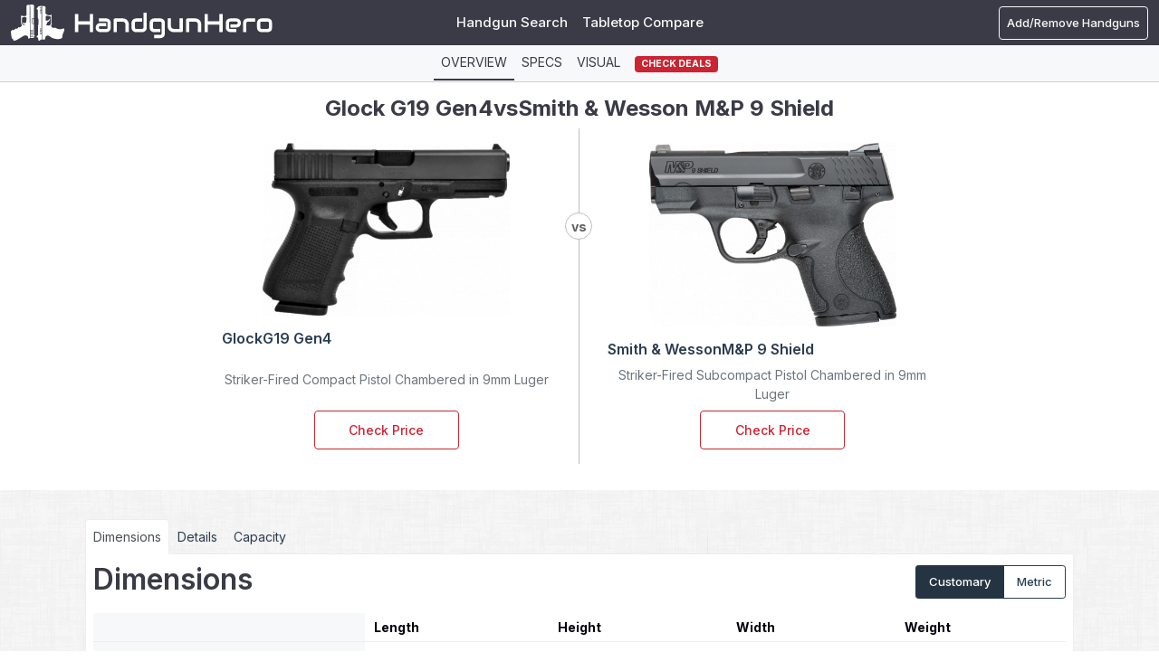

--- FILE ---
content_type: text/html; charset=UTF-8
request_url: https://www.handgunhero.com/compare/glock-g19-gen4-vs-smith-wesson-m-p-9-shield
body_size: 38962
content:
<!DOCTYPE html><html lang="en"><head><meta charset="utf-8"><script type="text/javascript">(window.NREUM||(NREUM={})).init={privacy:{cookies_enabled:true},ajax:{deny_list:["bam.nr-data.net"]},feature_flags:["soft_nav"],distributed_tracing:{enabled:true}};(window.NREUM||(NREUM={})).loader_config={agentID:"1120392198",accountID:"3624875",trustKey:"3624875",xpid:"VwAFVV5UDRABVFFVBAgFVVEB",licenseKey:"NRJS-cac21366f5249918d1f",applicationID:"1007392350",browserID:"1120392198"};;/*! For license information please see nr-loader-spa-1.303.0.min.js.LICENSE.txt */
(()=>{var e,t,r={384:(e,t,r)=>{"use strict";r.d(t,{NT:()=>s,US:()=>d,Zm:()=>a,bQ:()=>u,dV:()=>c,pV:()=>l});var n=r(6154),i=r(1863),o=r(1910);const s={beacon:"bam.nr-data.net",errorBeacon:"bam.nr-data.net"};function a(){return n.gm.NREUM||(n.gm.NREUM={}),void 0===n.gm.newrelic&&(n.gm.newrelic=n.gm.NREUM),n.gm.NREUM}function c(){let e=a();return e.o||(e.o={ST:n.gm.setTimeout,SI:n.gm.setImmediate||n.gm.setInterval,CT:n.gm.clearTimeout,XHR:n.gm.XMLHttpRequest,REQ:n.gm.Request,EV:n.gm.Event,PR:n.gm.Promise,MO:n.gm.MutationObserver,FETCH:n.gm.fetch,WS:n.gm.WebSocket},(0,o.i)(...Object.values(e.o))),e}function u(e,t){let r=a();r.initializedAgents??={},t.initializedAt={ms:(0,i.t)(),date:new Date},r.initializedAgents[e]=t}function d(e,t){a()[e]=t}function l(){return function(){let e=a();const t=e.info||{};e.info={beacon:s.beacon,errorBeacon:s.errorBeacon,...t}}(),function(){let e=a();const t=e.init||{};e.init={...t}}(),c(),function(){let e=a();const t=e.loader_config||{};e.loader_config={...t}}(),a()}},782:(e,t,r)=>{"use strict";r.d(t,{T:()=>n});const n=r(860).K7.pageViewTiming},860:(e,t,r)=>{"use strict";r.d(t,{$J:()=>d,K7:()=>c,P3:()=>u,XX:()=>i,Yy:()=>a,df:()=>o,qY:()=>n,v4:()=>s});const n="events",i="jserrors",o="browser/blobs",s="rum",a="browser/logs",c={ajax:"ajax",genericEvents:"generic_events",jserrors:i,logging:"logging",metrics:"metrics",pageAction:"page_action",pageViewEvent:"page_view_event",pageViewTiming:"page_view_timing",sessionReplay:"session_replay",sessionTrace:"session_trace",softNav:"soft_navigations",spa:"spa"},u={[c.pageViewEvent]:1,[c.pageViewTiming]:2,[c.metrics]:3,[c.jserrors]:4,[c.spa]:5,[c.ajax]:6,[c.sessionTrace]:7,[c.softNav]:8,[c.sessionReplay]:9,[c.logging]:10,[c.genericEvents]:11},d={[c.pageViewEvent]:s,[c.pageViewTiming]:n,[c.ajax]:n,[c.spa]:n,[c.softNav]:n,[c.metrics]:i,[c.jserrors]:i,[c.sessionTrace]:o,[c.sessionReplay]:o,[c.logging]:a,[c.genericEvents]:"ins"}},944:(e,t,r)=>{"use strict";r.d(t,{R:()=>i});var n=r(3241);function i(e,t){"function"==typeof console.debug&&(console.debug("New Relic Warning: https://github.com/newrelic/newrelic-browser-agent/blob/main/docs/warning-codes.md#".concat(e),t),(0,n.W)({agentIdentifier:null,drained:null,type:"data",name:"warn",feature:"warn",data:{code:e,secondary:t}}))}},993:(e,t,r)=>{"use strict";r.d(t,{A$:()=>o,ET:()=>s,TZ:()=>a,p_:()=>i});var n=r(860);const i={ERROR:"ERROR",WARN:"WARN",INFO:"INFO",DEBUG:"DEBUG",TRACE:"TRACE"},o={OFF:0,ERROR:1,WARN:2,INFO:3,DEBUG:4,TRACE:5},s="log",a=n.K7.logging},1687:(e,t,r)=>{"use strict";r.d(t,{Ak:()=>u,Ze:()=>f,x3:()=>d});var n=r(3241),i=r(7836),o=r(3606),s=r(860),a=r(2646);const c={};function u(e,t){const r={staged:!1,priority:s.P3[t]||0};l(e),c[e].get(t)||c[e].set(t,r)}function d(e,t){e&&c[e]&&(c[e].get(t)&&c[e].delete(t),p(e,t,!1),c[e].size&&h(e))}function l(e){if(!e)throw new Error("agentIdentifier required");c[e]||(c[e]=new Map)}function f(e="",t="feature",r=!1){if(l(e),!e||!c[e].get(t)||r)return p(e,t);c[e].get(t).staged=!0,h(e)}function h(e){const t=Array.from(c[e]);t.every(([e,t])=>t.staged)&&(t.sort((e,t)=>e[1].priority-t[1].priority),t.forEach(([t])=>{c[e].delete(t),p(e,t)}))}function p(e,t,r=!0){const s=e?i.ee.get(e):i.ee,c=o.i.handlers;if(!s.aborted&&s.backlog&&c){if((0,n.W)({agentIdentifier:e,type:"lifecycle",name:"drain",feature:t}),r){const e=s.backlog[t],r=c[t];if(r){for(let t=0;e&&t<e.length;++t)g(e[t],r);Object.entries(r).forEach(([e,t])=>{Object.values(t||{}).forEach(t=>{t[0]?.on&&t[0]?.context()instanceof a.y&&t[0].on(e,t[1])})})}}s.isolatedBacklog||delete c[t],s.backlog[t]=null,s.emit("drain-"+t,[])}}function g(e,t){var r=e[1];Object.values(t[r]||{}).forEach(t=>{var r=e[0];if(t[0]===r){var n=t[1],i=e[3],o=e[2];n.apply(i,o)}})}},1741:(e,t,r)=>{"use strict";r.d(t,{W:()=>o});var n=r(944),i=r(4261);class o{#e(e,...t){if(this[e]!==o.prototype[e])return this[e](...t);(0,n.R)(35,e)}addPageAction(e,t){return this.#e(i.hG,e,t)}register(e){return this.#e(i.eY,e)}recordCustomEvent(e,t){return this.#e(i.fF,e,t)}setPageViewName(e,t){return this.#e(i.Fw,e,t)}setCustomAttribute(e,t,r){return this.#e(i.cD,e,t,r)}noticeError(e,t){return this.#e(i.o5,e,t)}setUserId(e){return this.#e(i.Dl,e)}setApplicationVersion(e){return this.#e(i.nb,e)}setErrorHandler(e){return this.#e(i.bt,e)}addRelease(e,t){return this.#e(i.k6,e,t)}log(e,t){return this.#e(i.$9,e,t)}start(){return this.#e(i.d3)}finished(e){return this.#e(i.BL,e)}recordReplay(){return this.#e(i.CH)}pauseReplay(){return this.#e(i.Tb)}addToTrace(e){return this.#e(i.U2,e)}setCurrentRouteName(e){return this.#e(i.PA,e)}interaction(e){return this.#e(i.dT,e)}wrapLogger(e,t,r){return this.#e(i.Wb,e,t,r)}measure(e,t){return this.#e(i.V1,e,t)}consent(e){return this.#e(i.Pv,e)}}},1863:(e,t,r)=>{"use strict";function n(){return Math.floor(performance.now())}r.d(t,{t:()=>n})},1910:(e,t,r)=>{"use strict";r.d(t,{i:()=>o});var n=r(944);const i=new Map;function o(...e){return e.every(e=>{if(i.has(e))return i.get(e);const t="function"==typeof e&&e.toString().includes("[native code]");return t||(0,n.R)(64,e?.name||e?.toString()),i.set(e,t),t})}},2555:(e,t,r)=>{"use strict";r.d(t,{D:()=>a,f:()=>s});var n=r(384),i=r(8122);const o={beacon:n.NT.beacon,errorBeacon:n.NT.errorBeacon,licenseKey:void 0,applicationID:void 0,sa:void 0,queueTime:void 0,applicationTime:void 0,ttGuid:void 0,user:void 0,account:void 0,product:void 0,extra:void 0,jsAttributes:{},userAttributes:void 0,atts:void 0,transactionName:void 0,tNamePlain:void 0};function s(e){try{return!!e.licenseKey&&!!e.errorBeacon&&!!e.applicationID}catch(e){return!1}}const a=e=>(0,i.a)(e,o)},2614:(e,t,r)=>{"use strict";r.d(t,{BB:()=>s,H3:()=>n,g:()=>u,iL:()=>c,tS:()=>a,uh:()=>i,wk:()=>o});const n="NRBA",i="SESSION",o=144e5,s=18e5,a={STARTED:"session-started",PAUSE:"session-pause",RESET:"session-reset",RESUME:"session-resume",UPDATE:"session-update"},c={SAME_TAB:"same-tab",CROSS_TAB:"cross-tab"},u={OFF:0,FULL:1,ERROR:2}},2646:(e,t,r)=>{"use strict";r.d(t,{y:()=>n});class n{constructor(e){this.contextId=e}}},2843:(e,t,r)=>{"use strict";r.d(t,{u:()=>i});var n=r(3878);function i(e,t=!1,r,i){(0,n.DD)("visibilitychange",function(){if(t)return void("hidden"===document.visibilityState&&e());e(document.visibilityState)},r,i)}},3241:(e,t,r)=>{"use strict";r.d(t,{W:()=>o});var n=r(6154);const i="newrelic";function o(e={}){try{n.gm.dispatchEvent(new CustomEvent(i,{detail:e}))}catch(e){}}},3304:(e,t,r)=>{"use strict";r.d(t,{A:()=>o});var n=r(7836);const i=()=>{const e=new WeakSet;return(t,r)=>{if("object"==typeof r&&null!==r){if(e.has(r))return;e.add(r)}return r}};function o(e){try{return JSON.stringify(e,i())??""}catch(e){try{n.ee.emit("internal-error",[e])}catch(e){}return""}}},3333:(e,t,r)=>{"use strict";r.d(t,{$v:()=>d,TZ:()=>n,Xh:()=>c,Zp:()=>i,kd:()=>u,mq:()=>a,nf:()=>s,qN:()=>o});const n=r(860).K7.genericEvents,i=["auxclick","click","copy","keydown","paste","scrollend"],o=["focus","blur"],s=4,a=1e3,c=2e3,u=["PageAction","UserAction","BrowserPerformance"],d={RESOURCES:"experimental.resources",REGISTER:"register"}},3434:(e,t,r)=>{"use strict";r.d(t,{Jt:()=>o,YM:()=>u});var n=r(7836),i=r(5607);const o="nr@original:".concat(i.W),s=50;var a=Object.prototype.hasOwnProperty,c=!1;function u(e,t){return e||(e=n.ee),r.inPlace=function(e,t,n,i,o){n||(n="");const s="-"===n.charAt(0);for(let a=0;a<t.length;a++){const c=t[a],u=e[c];l(u)||(e[c]=r(u,s?c+n:n,i,c,o))}},r.flag=o,r;function r(t,r,n,c,u){return l(t)?t:(r||(r=""),nrWrapper[o]=t,function(e,t,r){if(Object.defineProperty&&Object.keys)try{return Object.keys(e).forEach(function(r){Object.defineProperty(t,r,{get:function(){return e[r]},set:function(t){return e[r]=t,t}})}),t}catch(e){d([e],r)}for(var n in e)a.call(e,n)&&(t[n]=e[n])}(t,nrWrapper,e),nrWrapper);function nrWrapper(){var o,a,l,f;let h;try{a=this,o=[...arguments],l="function"==typeof n?n(o,a):n||{}}catch(t){d([t,"",[o,a,c],l],e)}i(r+"start",[o,a,c],l,u);const p=performance.now();let g;try{return f=t.apply(a,o),g=performance.now(),f}catch(e){throw g=performance.now(),i(r+"err",[o,a,e],l,u),h=e,h}finally{const e=g-p,t={start:p,end:g,duration:e,isLongTask:e>=s,methodName:c,thrownError:h};t.isLongTask&&i("long-task",[t,a],l,u),i(r+"end",[o,a,f],l,u)}}}function i(r,n,i,o){if(!c||t){var s=c;c=!0;try{e.emit(r,n,i,t,o)}catch(t){d([t,r,n,i],e)}c=s}}}function d(e,t){t||(t=n.ee);try{t.emit("internal-error",e)}catch(e){}}function l(e){return!(e&&"function"==typeof e&&e.apply&&!e[o])}},3606:(e,t,r)=>{"use strict";r.d(t,{i:()=>o});var n=r(9908);o.on=s;var i=o.handlers={};function o(e,t,r,o){s(o||n.d,i,e,t,r)}function s(e,t,r,i,o){o||(o="feature"),e||(e=n.d);var s=t[o]=t[o]||{};(s[r]=s[r]||[]).push([e,i])}},3738:(e,t,r)=>{"use strict";r.d(t,{He:()=>i,Kp:()=>a,Lc:()=>u,Rz:()=>d,TZ:()=>n,bD:()=>o,d3:()=>s,jx:()=>l,sl:()=>f,uP:()=>c});const n=r(860).K7.sessionTrace,i="bstResource",o="resource",s="-start",a="-end",c="fn"+s,u="fn"+a,d="pushState",l=1e3,f=3e4},3785:(e,t,r)=>{"use strict";r.d(t,{R:()=>c,b:()=>u});var n=r(9908),i=r(1863),o=r(860),s=r(8154),a=r(993);function c(e,t,r={},c=a.p_.INFO,u,d=(0,i.t)()){(0,n.p)(s.xV,["API/logging/".concat(c.toLowerCase(),"/called")],void 0,o.K7.metrics,e),(0,n.p)(a.ET,[d,t,r,c,u],void 0,o.K7.logging,e)}function u(e){return"string"==typeof e&&Object.values(a.p_).some(t=>t===e.toUpperCase().trim())}},3878:(e,t,r)=>{"use strict";function n(e,t){return{capture:e,passive:!1,signal:t}}function i(e,t,r=!1,i){window.addEventListener(e,t,n(r,i))}function o(e,t,r=!1,i){document.addEventListener(e,t,n(r,i))}r.d(t,{DD:()=>o,jT:()=>n,sp:()=>i})},3962:(e,t,r)=>{"use strict";r.d(t,{AM:()=>s,O2:()=>l,OV:()=>o,Qu:()=>f,TZ:()=>c,ih:()=>h,pP:()=>a,t1:()=>d,tC:()=>i,wD:()=>u});var n=r(860);const i=["click","keydown","submit"],o="popstate",s="api",a="initialPageLoad",c=n.K7.softNav,u=5e3,d=500,l={INITIAL_PAGE_LOAD:"",ROUTE_CHANGE:1,UNSPECIFIED:2},f={INTERACTION:1,AJAX:2,CUSTOM_END:3,CUSTOM_TRACER:4},h={IP:"in progress",PF:"pending finish",FIN:"finished",CAN:"cancelled"}},4234:(e,t,r)=>{"use strict";r.d(t,{W:()=>o});var n=r(7836),i=r(1687);class o{constructor(e,t){this.agentIdentifier=e,this.ee=n.ee.get(e),this.featureName=t,this.blocked=!1}deregisterDrain(){(0,i.x3)(this.agentIdentifier,this.featureName)}}},4261:(e,t,r)=>{"use strict";r.d(t,{$9:()=>d,BL:()=>c,CH:()=>p,Dl:()=>R,Fw:()=>w,PA:()=>v,Pl:()=>n,Pv:()=>A,Tb:()=>f,U2:()=>s,V1:()=>E,Wb:()=>T,bt:()=>y,cD:()=>b,d3:()=>x,dT:()=>u,eY:()=>g,fF:()=>h,hG:()=>o,hw:()=>i,k6:()=>a,nb:()=>m,o5:()=>l});const n="api-",i=n+"ixn-",o="addPageAction",s="addToTrace",a="addRelease",c="finished",u="interaction",d="log",l="noticeError",f="pauseReplay",h="recordCustomEvent",p="recordReplay",g="register",m="setApplicationVersion",v="setCurrentRouteName",b="setCustomAttribute",y="setErrorHandler",w="setPageViewName",R="setUserId",x="start",T="wrapLogger",E="measure",A="consent"},4387:(e,t,r)=>{"use strict";function n(e={}){return!(!e.id||!e.name)}function i(e){return"string"==typeof e&&e.trim().length<501||"number"==typeof e}function o(e,t){if(2!==t?.harvestEndpointVersion)return{};const r=t.agentRef.runtime.appMetadata.agents[0].entityGuid;return n(e)?{"mfe.id":e.id,"mfe.name":e.name,eventSource:e.eventSource,"parent.id":e.parent?.id||r}:{"entity.guid":r,appId:t.agentRef.info.applicationID}}r.d(t,{Ux:()=>o,c7:()=>n,yo:()=>i})},5205:(e,t,r)=>{"use strict";r.d(t,{j:()=>_});var n=r(384),i=r(1741);var o=r(2555),s=r(3333);const a=e=>{if(!e||"string"!=typeof e)return!1;try{document.createDocumentFragment().querySelector(e)}catch{return!1}return!0};var c=r(2614),u=r(944),d=r(8122);const l="[data-nr-mask]",f=e=>(0,d.a)(e,(()=>{const e={feature_flags:[],experimental:{allow_registered_children:!1,resources:!1},mask_selector:"*",block_selector:"[data-nr-block]",mask_input_options:{color:!1,date:!1,"datetime-local":!1,email:!1,month:!1,number:!1,range:!1,search:!1,tel:!1,text:!1,time:!1,url:!1,week:!1,textarea:!1,select:!1,password:!0}};return{ajax:{deny_list:void 0,block_internal:!0,enabled:!0,autoStart:!0},api:{get allow_registered_children(){return e.feature_flags.includes(s.$v.REGISTER)||e.experimental.allow_registered_children},set allow_registered_children(t){e.experimental.allow_registered_children=t},duplicate_registered_data:!1},browser_consent_mode:{enabled:!1},distributed_tracing:{enabled:void 0,exclude_newrelic_header:void 0,cors_use_newrelic_header:void 0,cors_use_tracecontext_headers:void 0,allowed_origins:void 0},get feature_flags(){return e.feature_flags},set feature_flags(t){e.feature_flags=t},generic_events:{enabled:!0,autoStart:!0},harvest:{interval:30},jserrors:{enabled:!0,autoStart:!0},logging:{enabled:!0,autoStart:!0},metrics:{enabled:!0,autoStart:!0},obfuscate:void 0,page_action:{enabled:!0},page_view_event:{enabled:!0,autoStart:!0},page_view_timing:{enabled:!0,autoStart:!0},performance:{capture_marks:!1,capture_measures:!1,capture_detail:!0,resources:{get enabled(){return e.feature_flags.includes(s.$v.RESOURCES)||e.experimental.resources},set enabled(t){e.experimental.resources=t},asset_types:[],first_party_domains:[],ignore_newrelic:!0}},privacy:{cookies_enabled:!0},proxy:{assets:void 0,beacon:void 0},session:{expiresMs:c.wk,inactiveMs:c.BB},session_replay:{autoStart:!0,enabled:!1,preload:!1,sampling_rate:10,error_sampling_rate:100,collect_fonts:!1,inline_images:!1,fix_stylesheets:!0,mask_all_inputs:!0,get mask_text_selector(){return e.mask_selector},set mask_text_selector(t){a(t)?e.mask_selector="".concat(t,",").concat(l):""===t||null===t?e.mask_selector=l:(0,u.R)(5,t)},get block_class(){return"nr-block"},get ignore_class(){return"nr-ignore"},get mask_text_class(){return"nr-mask"},get block_selector(){return e.block_selector},set block_selector(t){a(t)?e.block_selector+=",".concat(t):""!==t&&(0,u.R)(6,t)},get mask_input_options(){return e.mask_input_options},set mask_input_options(t){t&&"object"==typeof t?e.mask_input_options={...t,password:!0}:(0,u.R)(7,t)}},session_trace:{enabled:!0,autoStart:!0},soft_navigations:{enabled:!0,autoStart:!0},spa:{enabled:!0,autoStart:!0},ssl:void 0,user_actions:{enabled:!0,elementAttributes:["id","className","tagName","type"]}}})());var h=r(6154),p=r(9324);let g=0;const m={buildEnv:p.F3,distMethod:p.Xs,version:p.xv,originTime:h.WN},v={consented:!1},b={appMetadata:{},get consented(){return this.session?.state?.consent||v.consented},set consented(e){v.consented=e},customTransaction:void 0,denyList:void 0,disabled:!1,harvester:void 0,isolatedBacklog:!1,isRecording:!1,loaderType:void 0,maxBytes:3e4,obfuscator:void 0,onerror:void 0,ptid:void 0,releaseIds:{},session:void 0,timeKeeper:void 0,registeredEntities:[],jsAttributesMetadata:{bytes:0},get harvestCount(){return++g}},y=e=>{const t=(0,d.a)(e,b),r=Object.keys(m).reduce((e,t)=>(e[t]={value:m[t],writable:!1,configurable:!0,enumerable:!0},e),{});return Object.defineProperties(t,r)};var w=r(5701);const R=e=>{const t=e.startsWith("http");e+="/",r.p=t?e:"https://"+e};var x=r(7836),T=r(3241);const E={accountID:void 0,trustKey:void 0,agentID:void 0,licenseKey:void 0,applicationID:void 0,xpid:void 0},A=e=>(0,d.a)(e,E),S=new Set;function _(e,t={},r,s){let{init:a,info:c,loader_config:u,runtime:d={},exposed:l=!0}=t;if(!c){const e=(0,n.pV)();a=e.init,c=e.info,u=e.loader_config}e.init=f(a||{}),e.loader_config=A(u||{}),c.jsAttributes??={},h.bv&&(c.jsAttributes.isWorker=!0),e.info=(0,o.D)(c);const p=e.init,g=[c.beacon,c.errorBeacon];S.has(e.agentIdentifier)||(p.proxy.assets&&(R(p.proxy.assets),g.push(p.proxy.assets)),p.proxy.beacon&&g.push(p.proxy.beacon),e.beacons=[...g],function(e){const t=(0,n.pV)();Object.getOwnPropertyNames(i.W.prototype).forEach(r=>{const n=i.W.prototype[r];if("function"!=typeof n||"constructor"===n)return;let o=t[r];e[r]&&!1!==e.exposed&&"micro-agent"!==e.runtime?.loaderType&&(t[r]=(...t)=>{const n=e[r](...t);return o?o(...t):n})})}(e),(0,n.US)("activatedFeatures",w.B),e.runSoftNavOverSpa&&=!0===p.soft_navigations.enabled&&p.feature_flags.includes("soft_nav")),d.denyList=[...p.ajax.deny_list||[],...p.ajax.block_internal?g:[]],d.ptid=e.agentIdentifier,d.loaderType=r,e.runtime=y(d),S.has(e.agentIdentifier)||(e.ee=x.ee.get(e.agentIdentifier),e.exposed=l,(0,T.W)({agentIdentifier:e.agentIdentifier,drained:!!w.B?.[e.agentIdentifier],type:"lifecycle",name:"initialize",feature:void 0,data:e.config})),S.add(e.agentIdentifier)}},5270:(e,t,r)=>{"use strict";r.d(t,{Aw:()=>s,SR:()=>o,rF:()=>a});var n=r(384),i=r(7767);function o(e){return!!(0,n.dV)().o.MO&&(0,i.V)(e)&&!0===e?.session_trace.enabled}function s(e){return!0===e?.session_replay.preload&&o(e)}function a(e,t){try{if("string"==typeof t?.type){if("password"===t.type.toLowerCase())return"*".repeat(e?.length||0);if(void 0!==t?.dataset?.nrUnmask||t?.classList?.contains("nr-unmask"))return e}}catch(e){}return"string"==typeof e?e.replace(/[\S]/g,"*"):"*".repeat(e?.length||0)}},5289:(e,t,r)=>{"use strict";r.d(t,{GG:()=>o,Qr:()=>a,sB:()=>s});var n=r(3878);function i(){return"undefined"==typeof document||"complete"===document.readyState}function o(e,t){if(i())return e();(0,n.sp)("load",e,t)}function s(e){if(i())return e();(0,n.DD)("DOMContentLoaded",e)}function a(e){if(i())return e();(0,n.sp)("popstate",e)}},5607:(e,t,r)=>{"use strict";r.d(t,{W:()=>n});const n=(0,r(9566).bz)()},5701:(e,t,r)=>{"use strict";r.d(t,{B:()=>o,t:()=>s});var n=r(3241);const i=new Set,o={};function s(e,t){const r=t.agentIdentifier;o[r]??={},e&&"object"==typeof e&&(i.has(r)||(t.ee.emit("rumresp",[e]),o[r]=e,i.add(r),(0,n.W)({agentIdentifier:r,loaded:!0,drained:!0,type:"lifecycle",name:"load",feature:void 0,data:e})))}},6154:(e,t,r)=>{"use strict";r.d(t,{A4:()=>a,OF:()=>d,RI:()=>i,WN:()=>h,bv:()=>o,gm:()=>s,lR:()=>f,m:()=>u,mw:()=>c,sb:()=>l});var n=r(1863);const i="undefined"!=typeof window&&!!window.document,o="undefined"!=typeof WorkerGlobalScope&&("undefined"!=typeof self&&self instanceof WorkerGlobalScope&&self.navigator instanceof WorkerNavigator||"undefined"!=typeof globalThis&&globalThis instanceof WorkerGlobalScope&&globalThis.navigator instanceof WorkerNavigator),s=i?window:"undefined"!=typeof WorkerGlobalScope&&("undefined"!=typeof self&&self instanceof WorkerGlobalScope&&self||"undefined"!=typeof globalThis&&globalThis instanceof WorkerGlobalScope&&globalThis),a="complete"===s?.document?.readyState,c=Boolean("hidden"===s?.document?.visibilityState),u=""+s?.location,d=/iPad|iPhone|iPod/.test(s.navigator?.userAgent),l=d&&"undefined"==typeof SharedWorker,f=(()=>{const e=s.navigator?.userAgent?.match(/Firefox[/\s](\d+\.\d+)/);return Array.isArray(e)&&e.length>=2?+e[1]:0})(),h=Date.now()-(0,n.t)()},6344:(e,t,r)=>{"use strict";r.d(t,{BB:()=>d,Qb:()=>l,TZ:()=>i,Ug:()=>s,Vh:()=>o,_s:()=>a,bc:()=>u,yP:()=>c});var n=r(2614);const i=r(860).K7.sessionReplay,o="errorDuringReplay",s=.12,a={DomContentLoaded:0,Load:1,FullSnapshot:2,IncrementalSnapshot:3,Meta:4,Custom:5},c={[n.g.ERROR]:15e3,[n.g.FULL]:3e5,[n.g.OFF]:0},u={RESET:{message:"Session was reset",sm:"Reset"},IMPORT:{message:"Recorder failed to import",sm:"Import"},TOO_MANY:{message:"429: Too Many Requests",sm:"Too-Many"},TOO_BIG:{message:"Payload was too large",sm:"Too-Big"},CROSS_TAB:{message:"Session Entity was set to OFF on another tab",sm:"Cross-Tab"},ENTITLEMENTS:{message:"Session Replay is not allowed and will not be started",sm:"Entitlement"}},d=5e3,l={API:"api",RESUME:"resume",SWITCH_TO_FULL:"switchToFull",INITIALIZE:"initialize",PRELOAD:"preload"}},6389:(e,t,r)=>{"use strict";function n(e,t=500,r={}){const n=r?.leading||!1;let i;return(...r)=>{n&&void 0===i&&(e.apply(this,r),i=setTimeout(()=>{i=clearTimeout(i)},t)),n||(clearTimeout(i),i=setTimeout(()=>{e.apply(this,r)},t))}}function i(e){let t=!1;return(...r)=>{t||(t=!0,e.apply(this,r))}}r.d(t,{J:()=>i,s:()=>n})},6630:(e,t,r)=>{"use strict";r.d(t,{T:()=>n});const n=r(860).K7.pageViewEvent},6774:(e,t,r)=>{"use strict";r.d(t,{T:()=>n});const n=r(860).K7.jserrors},7295:(e,t,r)=>{"use strict";r.d(t,{Xv:()=>s,gX:()=>i,iW:()=>o});var n=[];function i(e){if(!e||o(e))return!1;if(0===n.length)return!0;for(var t=0;t<n.length;t++){var r=n[t];if("*"===r.hostname)return!1;if(a(r.hostname,e.hostname)&&c(r.pathname,e.pathname))return!1}return!0}function o(e){return void 0===e.hostname}function s(e){if(n=[],e&&e.length)for(var t=0;t<e.length;t++){let r=e[t];if(!r)continue;0===r.indexOf("http://")?r=r.substring(7):0===r.indexOf("https://")&&(r=r.substring(8));const i=r.indexOf("/");let o,s;i>0?(o=r.substring(0,i),s=r.substring(i)):(o=r,s="");let[a]=o.split(":");n.push({hostname:a,pathname:s})}}function a(e,t){return!(e.length>t.length)&&t.indexOf(e)===t.length-e.length}function c(e,t){return 0===e.indexOf("/")&&(e=e.substring(1)),0===t.indexOf("/")&&(t=t.substring(1)),""===e||e===t}},7378:(e,t,r)=>{"use strict";r.d(t,{$p:()=>x,BR:()=>b,Kp:()=>R,L3:()=>y,Lc:()=>c,NC:()=>o,SG:()=>d,TZ:()=>i,U6:()=>p,UT:()=>m,d3:()=>w,dT:()=>f,e5:()=>E,gx:()=>v,l9:()=>l,oW:()=>h,op:()=>g,rw:()=>u,tH:()=>A,uP:()=>a,wW:()=>T,xq:()=>s});var n=r(384);const i=r(860).K7.spa,o=["click","submit","keypress","keydown","keyup","change"],s=999,a="fn-start",c="fn-end",u="cb-start",d="api-ixn-",l="remaining",f="interaction",h="spaNode",p="jsonpNode",g="fetch-start",m="fetch-done",v="fetch-body-",b="jsonp-end",y=(0,n.dV)().o.ST,w="-start",R="-end",x="-body",T="cb"+R,E="jsTime",A="fetch"},7485:(e,t,r)=>{"use strict";r.d(t,{D:()=>i});var n=r(6154);function i(e){if(0===(e||"").indexOf("data:"))return{protocol:"data"};try{const t=new URL(e,location.href),r={port:t.port,hostname:t.hostname,pathname:t.pathname,search:t.search,protocol:t.protocol.slice(0,t.protocol.indexOf(":")),sameOrigin:t.protocol===n.gm?.location?.protocol&&t.host===n.gm?.location?.host};return r.port&&""!==r.port||("http:"===t.protocol&&(r.port="80"),"https:"===t.protocol&&(r.port="443")),r.pathname&&""!==r.pathname?r.pathname.startsWith("/")||(r.pathname="/".concat(r.pathname)):r.pathname="/",r}catch(e){return{}}}},7699:(e,t,r)=>{"use strict";r.d(t,{It:()=>o,KC:()=>a,No:()=>i,qh:()=>s});var n=r(860);const i=16e3,o=1e6,s="SESSION_ERROR",a={[n.K7.logging]:!0,[n.K7.genericEvents]:!1,[n.K7.jserrors]:!1,[n.K7.ajax]:!1}},7767:(e,t,r)=>{"use strict";r.d(t,{V:()=>i});var n=r(6154);const i=e=>n.RI&&!0===e?.privacy.cookies_enabled},7836:(e,t,r)=>{"use strict";r.d(t,{P:()=>a,ee:()=>c});var n=r(384),i=r(8990),o=r(2646),s=r(5607);const a="nr@context:".concat(s.W),c=function e(t,r){var n={},s={},d={},l=!1;try{l=16===r.length&&u.initializedAgents?.[r]?.runtime.isolatedBacklog}catch(e){}var f={on:p,addEventListener:p,removeEventListener:function(e,t){var r=n[e];if(!r)return;for(var i=0;i<r.length;i++)r[i]===t&&r.splice(i,1)},emit:function(e,r,n,i,o){!1!==o&&(o=!0);if(c.aborted&&!i)return;t&&o&&t.emit(e,r,n);var a=h(n);g(e).forEach(e=>{e.apply(a,r)});var u=v()[s[e]];u&&u.push([f,e,r,a]);return a},get:m,listeners:g,context:h,buffer:function(e,t){const r=v();if(t=t||"feature",f.aborted)return;Object.entries(e||{}).forEach(([e,n])=>{s[n]=t,t in r||(r[t]=[])})},abort:function(){f._aborted=!0,Object.keys(f.backlog).forEach(e=>{delete f.backlog[e]})},isBuffering:function(e){return!!v()[s[e]]},debugId:r,backlog:l?{}:t&&"object"==typeof t.backlog?t.backlog:{},isolatedBacklog:l};return Object.defineProperty(f,"aborted",{get:()=>{let e=f._aborted||!1;return e||(t&&(e=t.aborted),e)}}),f;function h(e){return e&&e instanceof o.y?e:e?(0,i.I)(e,a,()=>new o.y(a)):new o.y(a)}function p(e,t){n[e]=g(e).concat(t)}function g(e){return n[e]||[]}function m(t){return d[t]=d[t]||e(f,t)}function v(){return f.backlog}}(void 0,"globalEE"),u=(0,n.Zm)();u.ee||(u.ee=c)},8122:(e,t,r)=>{"use strict";r.d(t,{a:()=>i});var n=r(944);function i(e,t){try{if(!e||"object"!=typeof e)return(0,n.R)(3);if(!t||"object"!=typeof t)return(0,n.R)(4);const r=Object.create(Object.getPrototypeOf(t),Object.getOwnPropertyDescriptors(t)),o=0===Object.keys(r).length?e:r;for(let s in o)if(void 0!==e[s])try{if(null===e[s]){r[s]=null;continue}Array.isArray(e[s])&&Array.isArray(t[s])?r[s]=Array.from(new Set([...e[s],...t[s]])):"object"==typeof e[s]&&"object"==typeof t[s]?r[s]=i(e[s],t[s]):r[s]=e[s]}catch(e){r[s]||(0,n.R)(1,e)}return r}catch(e){(0,n.R)(2,e)}}},8139:(e,t,r)=>{"use strict";r.d(t,{u:()=>f});var n=r(7836),i=r(3434),o=r(8990),s=r(6154);const a={},c=s.gm.XMLHttpRequest,u="addEventListener",d="removeEventListener",l="nr@wrapped:".concat(n.P);function f(e){var t=function(e){return(e||n.ee).get("events")}(e);if(a[t.debugId]++)return t;a[t.debugId]=1;var r=(0,i.YM)(t,!0);function f(e){r.inPlace(e,[u,d],"-",p)}function p(e,t){return e[1]}return"getPrototypeOf"in Object&&(s.RI&&h(document,f),c&&h(c.prototype,f),h(s.gm,f)),t.on(u+"-start",function(e,t){var n=e[1];if(null!==n&&("function"==typeof n||"object"==typeof n)&&"newrelic"!==e[0]){var i=(0,o.I)(n,l,function(){var e={object:function(){if("function"!=typeof n.handleEvent)return;return n.handleEvent.apply(n,arguments)},function:n}[typeof n];return e?r(e,"fn-",null,e.name||"anonymous"):n});this.wrapped=e[1]=i}}),t.on(d+"-start",function(e){e[1]=this.wrapped||e[1]}),t}function h(e,t,...r){let n=e;for(;"object"==typeof n&&!Object.prototype.hasOwnProperty.call(n,u);)n=Object.getPrototypeOf(n);n&&t(n,...r)}},8154:(e,t,r)=>{"use strict";r.d(t,{z_:()=>o,XG:()=>a,TZ:()=>n,rs:()=>i,xV:()=>s});r(6154),r(9566),r(384);const n=r(860).K7.metrics,i="sm",o="cm",s="storeSupportabilityMetrics",a="storeEventMetrics"},8374:(e,t,r)=>{r.nc=(()=>{try{return document?.currentScript?.nonce}catch(e){}return""})()},8990:(e,t,r)=>{"use strict";r.d(t,{I:()=>i});var n=Object.prototype.hasOwnProperty;function i(e,t,r){if(n.call(e,t))return e[t];var i=r();if(Object.defineProperty&&Object.keys)try{return Object.defineProperty(e,t,{value:i,writable:!0,enumerable:!1}),i}catch(e){}return e[t]=i,i}},9300:(e,t,r)=>{"use strict";r.d(t,{T:()=>n});const n=r(860).K7.ajax},9324:(e,t,r)=>{"use strict";r.d(t,{AJ:()=>s,F3:()=>i,Xs:()=>o,Yq:()=>a,xv:()=>n});const n="1.303.0",i="PROD",o="CDN",s="@newrelic/rrweb",a="1.0.1"},9566:(e,t,r)=>{"use strict";r.d(t,{LA:()=>a,ZF:()=>c,bz:()=>s,el:()=>u});var n=r(6154);const i="xxxxxxxx-xxxx-4xxx-yxxx-xxxxxxxxxxxx";function o(e,t){return e?15&e[t]:16*Math.random()|0}function s(){const e=n.gm?.crypto||n.gm?.msCrypto;let t,r=0;return e&&e.getRandomValues&&(t=e.getRandomValues(new Uint8Array(30))),i.split("").map(e=>"x"===e?o(t,r++).toString(16):"y"===e?(3&o()|8).toString(16):e).join("")}function a(e){const t=n.gm?.crypto||n.gm?.msCrypto;let r,i=0;t&&t.getRandomValues&&(r=t.getRandomValues(new Uint8Array(e)));const s=[];for(var a=0;a<e;a++)s.push(o(r,i++).toString(16));return s.join("")}function c(){return a(16)}function u(){return a(32)}},9908:(e,t,r)=>{"use strict";r.d(t,{d:()=>n,p:()=>i});var n=r(7836).ee.get("handle");function i(e,t,r,i,o){o?(o.buffer([e],i),o.emit(e,t,r)):(n.buffer([e],i),n.emit(e,t,r))}}},n={};function i(e){var t=n[e];if(void 0!==t)return t.exports;var o=n[e]={exports:{}};return r[e](o,o.exports,i),o.exports}i.m=r,i.d=(e,t)=>{for(var r in t)i.o(t,r)&&!i.o(e,r)&&Object.defineProperty(e,r,{enumerable:!0,get:t[r]})},i.f={},i.e=e=>Promise.all(Object.keys(i.f).reduce((t,r)=>(i.f[r](e,t),t),[])),i.u=e=>({212:"nr-spa-compressor",249:"nr-spa-recorder",478:"nr-spa"}[e]+"-1.303.0.min.js"),i.o=(e,t)=>Object.prototype.hasOwnProperty.call(e,t),e={},t="NRBA-1.303.0.PROD:",i.l=(r,n,o,s)=>{if(e[r])e[r].push(n);else{var a,c;if(void 0!==o)for(var u=document.getElementsByTagName("script"),d=0;d<u.length;d++){var l=u[d];if(l.getAttribute("src")==r||l.getAttribute("data-webpack")==t+o){a=l;break}}if(!a){c=!0;var f={478:"sha512-Q1pLqcoiNmLHv0rtq3wFkJBA3kofBdRJl0ExDl0mTuAoCBd0qe/1J0XWrDlQKuNlUryL6aZfVkAMPLmoikWIoQ==",249:"sha512-695ZzudsxlMtHKnpDNvkMlJd3tdMtY03IQKVCw9SX12tjUC+f7Nrx5tnWO72Vg9RFf6DSY6wVmM3cEkRM12kkQ==",212:"sha512-18Gx1wIBsppcn0AnKFhwgw4IciNgFxiw3J74W393Ape+wtg4hlg7t6SBKsIE/Dk/tfl2yltgcgBFvYRs283AFg=="};(a=document.createElement("script")).charset="utf-8",i.nc&&a.setAttribute("nonce",i.nc),a.setAttribute("data-webpack",t+o),a.src=r,0!==a.src.indexOf(window.location.origin+"/")&&(a.crossOrigin="anonymous"),f[s]&&(a.integrity=f[s])}e[r]=[n];var h=(t,n)=>{a.onerror=a.onload=null,clearTimeout(p);var i=e[r];if(delete e[r],a.parentNode&&a.parentNode.removeChild(a),i&&i.forEach(e=>e(n)),t)return t(n)},p=setTimeout(h.bind(null,void 0,{type:"timeout",target:a}),12e4);a.onerror=h.bind(null,a.onerror),a.onload=h.bind(null,a.onload),c&&document.head.appendChild(a)}},i.r=e=>{"undefined"!=typeof Symbol&&Symbol.toStringTag&&Object.defineProperty(e,Symbol.toStringTag,{value:"Module"}),Object.defineProperty(e,"__esModule",{value:!0})},i.p="https://js-agent.newrelic.com/",(()=>{var e={38:0,788:0};i.f.j=(t,r)=>{var n=i.o(e,t)?e[t]:void 0;if(0!==n)if(n)r.push(n[2]);else{var o=new Promise((r,i)=>n=e[t]=[r,i]);r.push(n[2]=o);var s=i.p+i.u(t),a=new Error;i.l(s,r=>{if(i.o(e,t)&&(0!==(n=e[t])&&(e[t]=void 0),n)){var o=r&&("load"===r.type?"missing":r.type),s=r&&r.target&&r.target.src;a.message="Loading chunk "+t+" failed.\n("+o+": "+s+")",a.name="ChunkLoadError",a.type=o,a.request=s,n[1](a)}},"chunk-"+t,t)}};var t=(t,r)=>{var n,o,[s,a,c]=r,u=0;if(s.some(t=>0!==e[t])){for(n in a)i.o(a,n)&&(i.m[n]=a[n]);if(c)c(i)}for(t&&t(r);u<s.length;u++)o=s[u],i.o(e,o)&&e[o]&&e[o][0](),e[o]=0},r=self["webpackChunk:NRBA-1.303.0.PROD"]=self["webpackChunk:NRBA-1.303.0.PROD"]||[];r.forEach(t.bind(null,0)),r.push=t.bind(null,r.push.bind(r))})(),(()=>{"use strict";i(8374);var e=i(9566),t=i(1741);class r extends t.W{agentIdentifier=(0,e.LA)(16)}var n=i(860);const o=Object.values(n.K7);var s=i(5205);var a=i(9908),c=i(1863),u=i(4261),d=i(3241),l=i(944),f=i(5701),h=i(8154);function p(e,t,i,o){const s=o||i;!s||s[e]&&s[e]!==r.prototype[e]||(s[e]=function(){(0,a.p)(h.xV,["API/"+e+"/called"],void 0,n.K7.metrics,i.ee),(0,d.W)({agentIdentifier:i.agentIdentifier,drained:!!f.B?.[i.agentIdentifier],type:"data",name:"api",feature:u.Pl+e,data:{}});try{return t.apply(this,arguments)}catch(e){(0,l.R)(23,e)}})}function g(e,t,r,n,i){const o=e.info;null===r?delete o.jsAttributes[t]:o.jsAttributes[t]=r,(i||null===r)&&(0,a.p)(u.Pl+n,[(0,c.t)(),t,r],void 0,"session",e.ee)}var m=i(1687),v=i(4234),b=i(5289),y=i(6154),w=i(5270),R=i(7767),x=i(6389),T=i(7699);class E extends v.W{constructor(e,t){super(e.agentIdentifier,t),this.agentRef=e,this.abortHandler=void 0,this.featAggregate=void 0,this.loadedSuccessfully=void 0,this.onAggregateImported=new Promise(e=>{this.loadedSuccessfully=e}),this.deferred=Promise.resolve(),!1===e.init[this.featureName].autoStart?this.deferred=new Promise((t,r)=>{this.ee.on("manual-start-all",(0,x.J)(()=>{(0,m.Ak)(e.agentIdentifier,this.featureName),t()}))}):(0,m.Ak)(e.agentIdentifier,t)}importAggregator(e,t,r={}){if(this.featAggregate)return;const n=async()=>{let n;await this.deferred;try{if((0,R.V)(e.init)){const{setupAgentSession:t}=await i.e(478).then(i.bind(i,8766));n=t(e)}}catch(e){(0,l.R)(20,e),this.ee.emit("internal-error",[e]),(0,a.p)(T.qh,[e],void 0,this.featureName,this.ee)}try{if(!this.#t(this.featureName,n,e.init))return(0,m.Ze)(this.agentIdentifier,this.featureName),void this.loadedSuccessfully(!1);const{Aggregate:i}=await t();this.featAggregate=new i(e,r),e.runtime.harvester.initializedAggregates.push(this.featAggregate),this.loadedSuccessfully(!0)}catch(e){(0,l.R)(34,e),this.abortHandler?.(),(0,m.Ze)(this.agentIdentifier,this.featureName,!0),this.loadedSuccessfully(!1),this.ee&&this.ee.abort()}};y.RI?(0,b.GG)(()=>n(),!0):n()}#t(e,t,r){if(this.blocked)return!1;switch(e){case n.K7.sessionReplay:return(0,w.SR)(r)&&!!t;case n.K7.sessionTrace:return!!t;default:return!0}}}var A=i(6630),S=i(2614);class _ extends E{static featureName=A.T;constructor(e){var t;super(e,A.T),this.setupInspectionEvents(e.agentIdentifier),t=e,p(u.Fw,function(e,r){"string"==typeof e&&("/"!==e.charAt(0)&&(e="/"+e),t.runtime.customTransaction=(r||"http://custom.transaction")+e,(0,a.p)(u.Pl+u.Fw,[(0,c.t)()],void 0,void 0,t.ee))},t),this.importAggregator(e,()=>i.e(478).then(i.bind(i,1983)))}setupInspectionEvents(e){const t=(t,r)=>{t&&(0,d.W)({agentIdentifier:e,timeStamp:t.timeStamp,loaded:"complete"===t.target.readyState,type:"window",name:r,data:t.target.location+""})};(0,b.sB)(e=>{t(e,"DOMContentLoaded")}),(0,b.GG)(e=>{t(e,"load")}),(0,b.Qr)(e=>{t(e,"navigate")}),this.ee.on(S.tS.UPDATE,(t,r)=>{(0,d.W)({agentIdentifier:e,type:"lifecycle",name:"session",data:r})})}}var O=i(384);var N=i(2843),I=i(3878),P=i(782);class j extends E{static featureName=P.T;constructor(e){super(e,P.T),y.RI&&((0,N.u)(()=>(0,a.p)("docHidden",[(0,c.t)()],void 0,P.T,this.ee),!0),(0,I.sp)("pagehide",()=>(0,a.p)("winPagehide",[(0,c.t)()],void 0,P.T,this.ee)),this.importAggregator(e,()=>i.e(478).then(i.bind(i,9917))))}}class k extends E{static featureName=h.TZ;constructor(e){super(e,h.TZ),y.RI&&document.addEventListener("securitypolicyviolation",e=>{(0,a.p)(h.xV,["Generic/CSPViolation/Detected"],void 0,this.featureName,this.ee)}),this.importAggregator(e,()=>i.e(478).then(i.bind(i,6555)))}}var C=i(6774),L=i(3304);class H{constructor(e,t,r,n,i){this.name="UncaughtError",this.message="string"==typeof e?e:(0,L.A)(e),this.sourceURL=t,this.line=r,this.column=n,this.__newrelic=i}}function M(e){return U(e)?e:new H(void 0!==e?.message?e.message:e,e?.filename||e?.sourceURL,e?.lineno||e?.line,e?.colno||e?.col,e?.__newrelic,e?.cause)}function K(e){const t="Unhandled Promise Rejection: ";if(!e?.reason)return;if(U(e.reason)){try{e.reason.message.startsWith(t)||(e.reason.message=t+e.reason.message)}catch(e){}return M(e.reason)}const r=M(e.reason);return(r.message||"").startsWith(t)||(r.message=t+r.message),r}function D(e){if(e.error instanceof SyntaxError&&!/:\d+$/.test(e.error.stack?.trim())){const t=new H(e.message,e.filename,e.lineno,e.colno,e.error.__newrelic,e.cause);return t.name=SyntaxError.name,t}return U(e.error)?e.error:M(e)}function U(e){return e instanceof Error&&!!e.stack}function F(e,t,r,i,o=(0,c.t)()){"string"==typeof e&&(e=new Error(e)),(0,a.p)("err",[e,o,!1,t,r.runtime.isRecording,void 0,i],void 0,n.K7.jserrors,r.ee),(0,a.p)("uaErr",[],void 0,n.K7.genericEvents,r.ee)}var W=i(4387),B=i(993),V=i(3785);function G(e,{customAttributes:t={},level:r=B.p_.INFO}={},n,i,o=(0,c.t)()){(0,V.R)(n.ee,e,t,r,i,o)}function z(e,t,r,i,o=(0,c.t)()){(0,a.p)(u.Pl+u.hG,[o,e,t,i],void 0,n.K7.genericEvents,r.ee)}function Z(e,t,r,i,o=(0,c.t)()){const{start:s,end:d,customAttributes:f}=t||{},h={customAttributes:f||{}};if("object"!=typeof h.customAttributes||"string"!=typeof e||0===e.length)return void(0,l.R)(57);const p=(e,t)=>null==e?t:"number"==typeof e?e:e instanceof PerformanceMark?e.startTime:Number.NaN;if(h.start=p(s,0),h.end=p(d,o),Number.isNaN(h.start)||Number.isNaN(h.end))(0,l.R)(57);else{if(h.duration=h.end-h.start,!(h.duration<0))return(0,a.p)(u.Pl+u.V1,[h,e,i],void 0,n.K7.genericEvents,r.ee),h;(0,l.R)(58)}}function q(e,t={},r,i,o=(0,c.t)()){(0,a.p)(u.Pl+u.fF,[o,e,t,i],void 0,n.K7.genericEvents,r.ee)}function X(e){p(u.eY,function(t){return Y(e,t)},e)}function Y(e,t,r){const i={};(0,l.R)(54,"newrelic.register"),t||={},t.eventSource="MicroFrontendBrowserAgent",t.licenseKey||=e.info.licenseKey,t.blocked=!1,t.parent=r||{};let o=()=>{};const s=e.runtime.registeredEntities,u=s.find(({metadata:{target:{id:e,name:r}}})=>e===t.id);if(u)return u.metadata.target.name!==t.name&&(u.metadata.target.name=t.name),u;const d=e=>{t.blocked=!0,o=e};e.init.api.allow_registered_children||d((0,x.J)(()=>(0,l.R)(55))),(0,W.c7)(t)||d((0,x.J)(()=>(0,l.R)(48,t))),(0,W.yo)(t.id)&&(0,W.yo)(t.name)||d((0,x.J)(()=>(0,l.R)(48,t)));const f={addPageAction:(r,n={})=>m(z,[r,{...i,...n},e],t),log:(r,n={})=>m(G,[r,{...n,customAttributes:{...i,...n.customAttributes||{}}},e],t),measure:(r,n={})=>m(Z,[r,{...n,customAttributes:{...i,...n.customAttributes||{}}},e],t),noticeError:(r,n={})=>m(F,[r,{...i,...n},e],t),register:(t={})=>m(Y,[e,t],f.metadata.target),recordCustomEvent:(r,n={})=>m(q,[r,{...i,...n},e],t),setApplicationVersion:e=>g("application.version",e),setCustomAttribute:(e,t)=>g(e,t),setUserId:e=>g("enduser.id",e),metadata:{customAttributes:i,target:t}},p=()=>(t.blocked&&o(),t.blocked);p()||s.push(f);const g=(e,t)=>{p()||(i[e]=t)},m=(t,r,i)=>{if(p())return;const o=(0,c.t)();(0,a.p)(h.xV,["API/register/".concat(t.name,"/called")],void 0,n.K7.metrics,e.ee);try{return e.init.api.duplicate_registered_data&&"register"!==t.name&&t(...r,void 0,o),t(...r,i,o)}catch(e){(0,l.R)(50,e)}};return f}class J extends E{static featureName=C.T;constructor(e){var t;super(e,C.T),t=e,p(u.o5,(e,r)=>F(e,r,t),t),function(e){p(u.bt,function(t){e.runtime.onerror=t},e)}(e),function(e){let t=0;p(u.k6,function(e,r){++t>10||(this.runtime.releaseIds[e.slice(-200)]=(""+r).slice(-200))},e)}(e),X(e);try{this.removeOnAbort=new AbortController}catch(e){}this.ee.on("internal-error",(t,r)=>{this.abortHandler&&(0,a.p)("ierr",[M(t),(0,c.t)(),!0,{},e.runtime.isRecording,r],void 0,this.featureName,this.ee)}),y.gm.addEventListener("unhandledrejection",t=>{this.abortHandler&&(0,a.p)("err",[K(t),(0,c.t)(),!1,{unhandledPromiseRejection:1},e.runtime.isRecording],void 0,this.featureName,this.ee)},(0,I.jT)(!1,this.removeOnAbort?.signal)),y.gm.addEventListener("error",t=>{this.abortHandler&&(0,a.p)("err",[D(t),(0,c.t)(),!1,{},e.runtime.isRecording],void 0,this.featureName,this.ee)},(0,I.jT)(!1,this.removeOnAbort?.signal)),this.abortHandler=this.#r,this.importAggregator(e,()=>i.e(478).then(i.bind(i,2176)))}#r(){this.removeOnAbort?.abort(),this.abortHandler=void 0}}var Q=i(8990);let ee=1;function te(e){const t=typeof e;return!e||"object"!==t&&"function"!==t?-1:e===y.gm?0:(0,Q.I)(e,"nr@id",function(){return ee++})}function re(e){if("string"==typeof e&&e.length)return e.length;if("object"==typeof e){if("undefined"!=typeof ArrayBuffer&&e instanceof ArrayBuffer&&e.byteLength)return e.byteLength;if("undefined"!=typeof Blob&&e instanceof Blob&&e.size)return e.size;if(!("undefined"!=typeof FormData&&e instanceof FormData))try{return(0,L.A)(e).length}catch(e){return}}}var ne=i(8139),ie=i(7836),oe=i(3434);const se={},ae=["open","send"];function ce(e){var t=e||ie.ee;const r=function(e){return(e||ie.ee).get("xhr")}(t);if(void 0===y.gm.XMLHttpRequest)return r;if(se[r.debugId]++)return r;se[r.debugId]=1,(0,ne.u)(t);var n=(0,oe.YM)(r),i=y.gm.XMLHttpRequest,o=y.gm.MutationObserver,s=y.gm.Promise,a=y.gm.setInterval,c="readystatechange",u=["onload","onerror","onabort","onloadstart","onloadend","onprogress","ontimeout"],d=[],f=y.gm.XMLHttpRequest=function(e){const t=new i(e),o=r.context(t);try{r.emit("new-xhr",[t],o),t.addEventListener(c,(s=o,function(){var e=this;e.readyState>3&&!s.resolved&&(s.resolved=!0,r.emit("xhr-resolved",[],e)),n.inPlace(e,u,"fn-",b)}),(0,I.jT)(!1))}catch(e){(0,l.R)(15,e);try{r.emit("internal-error",[e])}catch(e){}}var s;return t};function h(e,t){n.inPlace(t,["onreadystatechange"],"fn-",b)}if(function(e,t){for(var r in e)t[r]=e[r]}(i,f),f.prototype=i.prototype,n.inPlace(f.prototype,ae,"-xhr-",b),r.on("send-xhr-start",function(e,t){h(e,t),function(e){d.push(e),o&&(p?p.then(v):a?a(v):(g=-g,m.data=g))}(t)}),r.on("open-xhr-start",h),o){var p=s&&s.resolve();if(!a&&!s){var g=1,m=document.createTextNode(g);new o(v).observe(m,{characterData:!0})}}else t.on("fn-end",function(e){e[0]&&e[0].type===c||v()});function v(){for(var e=0;e<d.length;e++)h(0,d[e]);d.length&&(d=[])}function b(e,t){return t}return r}var ue="fetch-",de=ue+"body-",le=["arrayBuffer","blob","json","text","formData"],fe=y.gm.Request,he=y.gm.Response,pe="prototype";const ge={};function me(e){const t=function(e){return(e||ie.ee).get("fetch")}(e);if(!(fe&&he&&y.gm.fetch))return t;if(ge[t.debugId]++)return t;function r(e,r,n){var i=e[r];"function"==typeof i&&(e[r]=function(){var e,r=[...arguments],o={};t.emit(n+"before-start",[r],o),o[ie.P]&&o[ie.P].dt&&(e=o[ie.P].dt);var s=i.apply(this,r);return t.emit(n+"start",[r,e],s),s.then(function(e){return t.emit(n+"end",[null,e],s),e},function(e){throw t.emit(n+"end",[e],s),e})})}return ge[t.debugId]=1,le.forEach(e=>{r(fe[pe],e,de),r(he[pe],e,de)}),r(y.gm,"fetch",ue),t.on(ue+"end",function(e,r){var n=this;if(r){var i=r.headers.get("content-length");null!==i&&(n.rxSize=i),t.emit(ue+"done",[null,r],n)}else t.emit(ue+"done",[e],n)}),t}var ve=i(7485);class be{constructor(e){this.agentRef=e}generateTracePayload(t){const r=this.agentRef.loader_config;if(!this.shouldGenerateTrace(t)||!r)return null;var n=(r.accountID||"").toString()||null,i=(r.agentID||"").toString()||null,o=(r.trustKey||"").toString()||null;if(!n||!i)return null;var s=(0,e.ZF)(),a=(0,e.el)(),c=Date.now(),u={spanId:s,traceId:a,timestamp:c};return(t.sameOrigin||this.isAllowedOrigin(t)&&this.useTraceContextHeadersForCors())&&(u.traceContextParentHeader=this.generateTraceContextParentHeader(s,a),u.traceContextStateHeader=this.generateTraceContextStateHeader(s,c,n,i,o)),(t.sameOrigin&&!this.excludeNewrelicHeader()||!t.sameOrigin&&this.isAllowedOrigin(t)&&this.useNewrelicHeaderForCors())&&(u.newrelicHeader=this.generateTraceHeader(s,a,c,n,i,o)),u}generateTraceContextParentHeader(e,t){return"00-"+t+"-"+e+"-01"}generateTraceContextStateHeader(e,t,r,n,i){return i+"@nr=0-1-"+r+"-"+n+"-"+e+"----"+t}generateTraceHeader(e,t,r,n,i,o){if(!("function"==typeof y.gm?.btoa))return null;var s={v:[0,1],d:{ty:"Browser",ac:n,ap:i,id:e,tr:t,ti:r}};return o&&n!==o&&(s.d.tk=o),btoa((0,L.A)(s))}shouldGenerateTrace(e){return this.agentRef.init?.distributed_tracing?.enabled&&this.isAllowedOrigin(e)}isAllowedOrigin(e){var t=!1;const r=this.agentRef.init?.distributed_tracing;if(e.sameOrigin)t=!0;else if(r?.allowed_origins instanceof Array)for(var n=0;n<r.allowed_origins.length;n++){var i=(0,ve.D)(r.allowed_origins[n]);if(e.hostname===i.hostname&&e.protocol===i.protocol&&e.port===i.port){t=!0;break}}return t}excludeNewrelicHeader(){var e=this.agentRef.init?.distributed_tracing;return!!e&&!!e.exclude_newrelic_header}useNewrelicHeaderForCors(){var e=this.agentRef.init?.distributed_tracing;return!!e&&!1!==e.cors_use_newrelic_header}useTraceContextHeadersForCors(){var e=this.agentRef.init?.distributed_tracing;return!!e&&!!e.cors_use_tracecontext_headers}}var ye=i(9300),we=i(7295);function Re(e){return"string"==typeof e?e:e instanceof(0,O.dV)().o.REQ?e.url:y.gm?.URL&&e instanceof URL?e.href:void 0}var xe=["load","error","abort","timeout"],Te=xe.length,Ee=(0,O.dV)().o.REQ,Ae=(0,O.dV)().o.XHR;const Se="X-NewRelic-App-Data";class _e extends E{static featureName=ye.T;constructor(e){super(e,ye.T),this.dt=new be(e),this.handler=(e,t,r,n)=>(0,a.p)(e,t,r,n,this.ee);try{const e={xmlhttprequest:"xhr",fetch:"fetch",beacon:"beacon"};y.gm?.performance?.getEntriesByType("resource").forEach(t=>{if(t.initiatorType in e&&0!==t.responseStatus){const r={status:t.responseStatus},i={rxSize:t.transferSize,duration:Math.floor(t.duration),cbTime:0};Oe(r,t.name),this.handler("xhr",[r,i,t.startTime,t.responseEnd,e[t.initiatorType]],void 0,n.K7.ajax)}})}catch(e){}me(this.ee),ce(this.ee),function(e,t,r,i){function o(e){var t=this;t.totalCbs=0,t.called=0,t.cbTime=0,t.end=E,t.ended=!1,t.xhrGuids={},t.lastSize=null,t.loadCaptureCalled=!1,t.params=this.params||{},t.metrics=this.metrics||{},t.latestLongtaskEnd=0,e.addEventListener("load",function(r){A(t,e)},(0,I.jT)(!1)),y.lR||e.addEventListener("progress",function(e){t.lastSize=e.loaded},(0,I.jT)(!1))}function s(e){this.params={method:e[0]},Oe(this,e[1]),this.metrics={}}function u(t,r){e.loader_config.xpid&&this.sameOrigin&&r.setRequestHeader("X-NewRelic-ID",e.loader_config.xpid);var n=i.generateTracePayload(this.parsedOrigin);if(n){var o=!1;n.newrelicHeader&&(r.setRequestHeader("newrelic",n.newrelicHeader),o=!0),n.traceContextParentHeader&&(r.setRequestHeader("traceparent",n.traceContextParentHeader),n.traceContextStateHeader&&r.setRequestHeader("tracestate",n.traceContextStateHeader),o=!0),o&&(this.dt=n)}}function d(e,r){var n=this.metrics,i=e[0],o=this;if(n&&i){var s=re(i);s&&(n.txSize=s)}this.startTime=(0,c.t)(),this.body=i,this.listener=function(e){try{"abort"!==e.type||o.loadCaptureCalled||(o.params.aborted=!0),("load"!==e.type||o.called===o.totalCbs&&(o.onloadCalled||"function"!=typeof r.onload)&&"function"==typeof o.end)&&o.end(r)}catch(e){try{t.emit("internal-error",[e])}catch(e){}}};for(var a=0;a<Te;a++)r.addEventListener(xe[a],this.listener,(0,I.jT)(!1))}function l(e,t,r){this.cbTime+=e,t?this.onloadCalled=!0:this.called+=1,this.called!==this.totalCbs||!this.onloadCalled&&"function"==typeof r.onload||"function"!=typeof this.end||this.end(r)}function f(e,t){var r=""+te(e)+!!t;this.xhrGuids&&!this.xhrGuids[r]&&(this.xhrGuids[r]=!0,this.totalCbs+=1)}function p(e,t){var r=""+te(e)+!!t;this.xhrGuids&&this.xhrGuids[r]&&(delete this.xhrGuids[r],this.totalCbs-=1)}function g(){this.endTime=(0,c.t)()}function m(e,r){r instanceof Ae&&"load"===e[0]&&t.emit("xhr-load-added",[e[1],e[2]],r)}function v(e,r){r instanceof Ae&&"load"===e[0]&&t.emit("xhr-load-removed",[e[1],e[2]],r)}function b(e,t,r){t instanceof Ae&&("onload"===r&&(this.onload=!0),("load"===(e[0]&&e[0].type)||this.onload)&&(this.xhrCbStart=(0,c.t)()))}function w(e,r){this.xhrCbStart&&t.emit("xhr-cb-time",[(0,c.t)()-this.xhrCbStart,this.onload,r],r)}function R(e){var t,r=e[1]||{};if("string"==typeof e[0]?0===(t=e[0]).length&&y.RI&&(t=""+y.gm.location.href):e[0]&&e[0].url?t=e[0].url:y.gm?.URL&&e[0]&&e[0]instanceof URL?t=e[0].href:"function"==typeof e[0].toString&&(t=e[0].toString()),"string"==typeof t&&0!==t.length){t&&(this.parsedOrigin=(0,ve.D)(t),this.sameOrigin=this.parsedOrigin.sameOrigin);var n=i.generateTracePayload(this.parsedOrigin);if(n&&(n.newrelicHeader||n.traceContextParentHeader))if(e[0]&&e[0].headers)a(e[0].headers,n)&&(this.dt=n);else{var o={};for(var s in r)o[s]=r[s];o.headers=new Headers(r.headers||{}),a(o.headers,n)&&(this.dt=n),e.length>1?e[1]=o:e.push(o)}}function a(e,t){var r=!1;return t.newrelicHeader&&(e.set("newrelic",t.newrelicHeader),r=!0),t.traceContextParentHeader&&(e.set("traceparent",t.traceContextParentHeader),t.traceContextStateHeader&&e.set("tracestate",t.traceContextStateHeader),r=!0),r}}function x(e,t){this.params={},this.metrics={},this.startTime=(0,c.t)(),this.dt=t,e.length>=1&&(this.target=e[0]),e.length>=2&&(this.opts=e[1]);var r=this.opts||{},n=this.target;Oe(this,Re(n));var i=(""+(n&&n instanceof Ee&&n.method||r.method||"GET")).toUpperCase();this.params.method=i,this.body=r.body,this.txSize=re(r.body)||0}function T(e,t){if(this.endTime=(0,c.t)(),this.params||(this.params={}),(0,we.iW)(this.params))return;let i;this.params.status=t?t.status:0,"string"==typeof this.rxSize&&this.rxSize.length>0&&(i=+this.rxSize);const o={txSize:this.txSize,rxSize:i,duration:(0,c.t)()-this.startTime};r("xhr",[this.params,o,this.startTime,this.endTime,"fetch"],this,n.K7.ajax)}function E(e){const t=this.params,i=this.metrics;if(!this.ended){this.ended=!0;for(let t=0;t<Te;t++)e.removeEventListener(xe[t],this.listener,!1);t.aborted||(0,we.iW)(t)||(i.duration=(0,c.t)()-this.startTime,this.loadCaptureCalled||4!==e.readyState?null==t.status&&(t.status=0):A(this,e),i.cbTime=this.cbTime,r("xhr",[t,i,this.startTime,this.endTime,"xhr"],this,n.K7.ajax))}}function A(e,r){e.params.status=r.status;var i=function(e,t){var r=e.responseType;return"json"===r&&null!==t?t:"arraybuffer"===r||"blob"===r||"json"===r?re(e.response):"text"===r||""===r||void 0===r?re(e.responseText):void 0}(r,e.lastSize);if(i&&(e.metrics.rxSize=i),e.sameOrigin&&r.getAllResponseHeaders().indexOf(Se)>=0){var o=r.getResponseHeader(Se);o&&((0,a.p)(h.rs,["Ajax/CrossApplicationTracing/Header/Seen"],void 0,n.K7.metrics,t),e.params.cat=o.split(", ").pop())}e.loadCaptureCalled=!0}t.on("new-xhr",o),t.on("open-xhr-start",s),t.on("open-xhr-end",u),t.on("send-xhr-start",d),t.on("xhr-cb-time",l),t.on("xhr-load-added",f),t.on("xhr-load-removed",p),t.on("xhr-resolved",g),t.on("addEventListener-end",m),t.on("removeEventListener-end",v),t.on("fn-end",w),t.on("fetch-before-start",R),t.on("fetch-start",x),t.on("fn-start",b),t.on("fetch-done",T)}(e,this.ee,this.handler,this.dt),this.importAggregator(e,()=>i.e(478).then(i.bind(i,3845)))}}function Oe(e,t){var r=(0,ve.D)(t),n=e.params||e;n.hostname=r.hostname,n.port=r.port,n.protocol=r.protocol,n.host=r.hostname+":"+r.port,n.pathname=r.pathname,e.parsedOrigin=r,e.sameOrigin=r.sameOrigin}const Ne={},Ie=["pushState","replaceState"];function Pe(e){const t=function(e){return(e||ie.ee).get("history")}(e);return!y.RI||Ne[t.debugId]++||(Ne[t.debugId]=1,(0,oe.YM)(t).inPlace(window.history,Ie,"-")),t}var je=i(3738);function ke(e){p(u.BL,function(t=Date.now()){const r=t-y.WN;r<0&&(0,l.R)(62,t),(0,a.p)(h.XG,[u.BL,{time:r}],void 0,n.K7.metrics,e.ee),e.addToTrace({name:u.BL,start:t,origin:"nr"}),(0,a.p)(u.Pl+u.hG,[r,u.BL],void 0,n.K7.genericEvents,e.ee)},e)}const{He:Ce,bD:Le,d3:He,Kp:Me,TZ:Ke,Lc:De,uP:Ue,Rz:Fe}=je;class We extends E{static featureName=Ke;constructor(e){var t;super(e,Ke),t=e,p(u.U2,function(e){if(!(e&&"object"==typeof e&&e.name&&e.start))return;const r={n:e.name,s:e.start-y.WN,e:(e.end||e.start)-y.WN,o:e.origin||"",t:"api"};r.s<0||r.e<0||r.e<r.s?(0,l.R)(61,{start:r.s,end:r.e}):(0,a.p)("bstApi",[r],void 0,n.K7.sessionTrace,t.ee)},t),ke(e);if(!(0,R.V)(e.init))return void this.deregisterDrain();const r=this.ee;let o;Pe(r),this.eventsEE=(0,ne.u)(r),this.eventsEE.on(Ue,function(e,t){this.bstStart=(0,c.t)()}),this.eventsEE.on(De,function(e,t){(0,a.p)("bst",[e[0],t,this.bstStart,(0,c.t)()],void 0,n.K7.sessionTrace,r)}),r.on(Fe+He,function(e){this.time=(0,c.t)(),this.startPath=location.pathname+location.hash}),r.on(Fe+Me,function(e){(0,a.p)("bstHist",[location.pathname+location.hash,this.startPath,this.time],void 0,n.K7.sessionTrace,r)});try{o=new PerformanceObserver(e=>{const t=e.getEntries();(0,a.p)(Ce,[t],void 0,n.K7.sessionTrace,r)}),o.observe({type:Le,buffered:!0})}catch(e){}this.importAggregator(e,()=>i.e(478).then(i.bind(i,6974)),{resourceObserver:o})}}var Be=i(6344);class Ve extends E{static featureName=Be.TZ;#n;recorder;constructor(e){var t;let r;super(e,Be.TZ),t=e,p(u.CH,function(){(0,a.p)(u.CH,[],void 0,n.K7.sessionReplay,t.ee)},t),function(e){p(u.Tb,function(){(0,a.p)(u.Tb,[],void 0,n.K7.sessionReplay,e.ee)},e)}(e);try{r=JSON.parse(localStorage.getItem("".concat(S.H3,"_").concat(S.uh)))}catch(e){}(0,w.SR)(e.init)&&this.ee.on(u.CH,()=>this.#i()),this.#o(r)&&this.importRecorder().then(e=>{e.startRecording(Be.Qb.PRELOAD,r?.sessionReplayMode)}),this.importAggregator(this.agentRef,()=>i.e(478).then(i.bind(i,6167)),this),this.ee.on("err",e=>{this.blocked||this.agentRef.runtime.isRecording&&(this.errorNoticed=!0,(0,a.p)(Be.Vh,[e],void 0,this.featureName,this.ee))})}#o(e){return e&&(e.sessionReplayMode===S.g.FULL||e.sessionReplayMode===S.g.ERROR)||(0,w.Aw)(this.agentRef.init)}importRecorder(){return this.recorder?Promise.resolve(this.recorder):(this.#n??=Promise.all([i.e(478),i.e(249)]).then(i.bind(i,4866)).then(({Recorder:e})=>(this.recorder=new e(this),this.recorder)).catch(e=>{throw this.ee.emit("internal-error",[e]),this.blocked=!0,e}),this.#n)}#i(){this.blocked||(this.featAggregate?this.featAggregate.mode!==S.g.FULL&&this.featAggregate.initializeRecording(S.g.FULL,!0,Be.Qb.API):this.importRecorder().then(()=>{this.recorder.startRecording(Be.Qb.API,S.g.FULL)}))}}var Ge=i(3962);function ze(e){const t=e.ee.get("tracer");function r(){}p(u.dT,function(e){return(new r).get("object"==typeof e?e:{})},e);const i=r.prototype={createTracer:function(r,i){var o={},s=this,d="function"==typeof i;return(0,a.p)(h.xV,["API/createTracer/called"],void 0,n.K7.metrics,e.ee),e.runSoftNavOverSpa||(0,a.p)(u.hw+"tracer",[(0,c.t)(),r,o],s,n.K7.spa,e.ee),function(){if(t.emit((d?"":"no-")+"fn-start",[(0,c.t)(),s,d],o),d)try{return i.apply(this,arguments)}catch(e){const r="string"==typeof e?new Error(e):e;throw t.emit("fn-err",[arguments,this,r],o),r}finally{t.emit("fn-end",[(0,c.t)()],o)}}}};["actionText","setName","setAttribute","save","ignore","onEnd","getContext","end","get"].forEach(t=>{p.apply(this,[t,function(){return(0,a.p)(u.hw+t,[(0,c.t)(),...arguments],this,e.runSoftNavOverSpa?n.K7.softNav:n.K7.spa,e.ee),this},e,i])}),p(u.PA,function(){e.runSoftNavOverSpa?(0,a.p)(u.hw+"routeName",[performance.now(),...arguments],void 0,n.K7.softNav,e.ee):(0,a.p)(u.Pl+"routeName",[(0,c.t)(),...arguments],this,n.K7.spa,e.ee)},e)}class Ze extends E{static featureName=Ge.TZ;constructor(e){if(super(e,Ge.TZ),ze(e),!y.RI||!(0,O.dV)().o.MO)return;const t=Pe(this.ee);try{this.removeOnAbort=new AbortController}catch(e){}Ge.tC.forEach(e=>{(0,I.sp)(e,e=>{s(e)},!0,this.removeOnAbort?.signal)});const r=()=>(0,a.p)("newURL",[(0,c.t)(),""+window.location],void 0,this.featureName,this.ee);t.on("pushState-end",r),t.on("replaceState-end",r),(0,I.sp)(Ge.OV,e=>{s(e),(0,a.p)("newURL",[e.timeStamp,""+window.location],void 0,this.featureName,this.ee)},!0,this.removeOnAbort?.signal);let n=!1;const o=new((0,O.dV)().o.MO)((e,t)=>{n||(n=!0,requestAnimationFrame(()=>{(0,a.p)("newDom",[(0,c.t)()],void 0,this.featureName,this.ee),n=!1}))}),s=(0,x.s)(e=>{(0,a.p)("newUIEvent",[e],void 0,this.featureName,this.ee),o.observe(document.body,{attributes:!0,childList:!0,subtree:!0,characterData:!0})},100,{leading:!0});this.abortHandler=function(){this.removeOnAbort?.abort(),o.disconnect(),this.abortHandler=void 0},this.importAggregator(e,()=>i.e(478).then(i.bind(i,4393)),{domObserver:o})}}var qe=i(7378);const Xe={},Ye=["appendChild","insertBefore","replaceChild"];function Je(e){const t=function(e){return(e||ie.ee).get("jsonp")}(e);if(!y.RI||Xe[t.debugId])return t;Xe[t.debugId]=!0;var r=(0,oe.YM)(t),n=/[?&](?:callback|cb)=([^&#]+)/,i=/(.*)\.([^.]+)/,o=/^(\w+)(\.|$)(.*)$/;function s(e,t){if(!e)return t;const r=e.match(o),n=r[1];return s(r[3],t[n])}return r.inPlace(Node.prototype,Ye,"dom-"),t.on("dom-start",function(e){!function(e){if(!e||"string"!=typeof e.nodeName||"script"!==e.nodeName.toLowerCase())return;if("function"!=typeof e.addEventListener)return;var o=(a=e.src,c=a.match(n),c?c[1]:null);var a,c;if(!o)return;var u=function(e){var t=e.match(i);if(t&&t.length>=3)return{key:t[2],parent:s(t[1],window)};return{key:e,parent:window}}(o);if("function"!=typeof u.parent[u.key])return;var d={};function l(){t.emit("jsonp-end",[],d),e.removeEventListener("load",l,(0,I.jT)(!1)),e.removeEventListener("error",f,(0,I.jT)(!1))}function f(){t.emit("jsonp-error",[],d),t.emit("jsonp-end",[],d),e.removeEventListener("load",l,(0,I.jT)(!1)),e.removeEventListener("error",f,(0,I.jT)(!1))}r.inPlace(u.parent,[u.key],"cb-",d),e.addEventListener("load",l,(0,I.jT)(!1)),e.addEventListener("error",f,(0,I.jT)(!1)),t.emit("new-jsonp",[e.src],d)}(e[0])}),t}const $e={};function Qe(e){const t=function(e){return(e||ie.ee).get("promise")}(e);if($e[t.debugId])return t;$e[t.debugId]=!0;var r=t.context,n=(0,oe.YM)(t),i=y.gm.Promise;return i&&function(){function e(r){var o=t.context(),s=n(r,"executor-",o,null,!1);const a=Reflect.construct(i,[s],e);return t.context(a).getCtx=function(){return o},a}y.gm.Promise=e,Object.defineProperty(e,"name",{value:"Promise"}),e.toString=function(){return i.toString()},Object.setPrototypeOf(e,i),["all","race"].forEach(function(r){const n=i[r];e[r]=function(e){let i=!1;[...e||[]].forEach(e=>{this.resolve(e).then(s("all"===r),s(!1))});const o=n.apply(this,arguments);return o;function s(e){return function(){t.emit("propagate",[null,!i],o,!1,!1),i=i||!e}}}}),["resolve","reject"].forEach(function(r){const n=i[r];e[r]=function(e){const r=n.apply(this,arguments);return e!==r&&t.emit("propagate",[e,!0],r,!1,!1),r}}),e.prototype=i.prototype;const o=i.prototype.then;i.prototype.then=function(...e){var i=this,s=r(i);s.promise=i,e[0]=n(e[0],"cb-",s,null,!1),e[1]=n(e[1],"cb-",s,null,!1);const a=o.apply(this,e);return s.nextPromise=a,t.emit("propagate",[i,!0],a,!1,!1),a},i.prototype.then[oe.Jt]=o,t.on("executor-start",function(e){e[0]=n(e[0],"resolve-",this,null,!1),e[1]=n(e[1],"resolve-",this,null,!1)}),t.on("executor-err",function(e,t,r){e[1](r)}),t.on("cb-end",function(e,r,n){t.emit("propagate",[n,!0],this.nextPromise,!1,!1)}),t.on("propagate",function(e,r,n){if(!this.getCtx||r){const r=this,n=e instanceof Promise?t.context(e):null;let i;this.getCtx=function(){return i||(i=n&&n!==r?"function"==typeof n.getCtx?n.getCtx():n:r,i)}}})}(),t}const et={},tt="setTimeout",rt="setInterval",nt="clearTimeout",it="-start",ot=[tt,"setImmediate",rt,nt,"clearImmediate"];function st(e){const t=function(e){return(e||ie.ee).get("timer")}(e);if(et[t.debugId]++)return t;et[t.debugId]=1;var r=(0,oe.YM)(t);return r.inPlace(y.gm,ot.slice(0,2),tt+"-"),r.inPlace(y.gm,ot.slice(2,3),rt+"-"),r.inPlace(y.gm,ot.slice(3),nt+"-"),t.on(rt+it,function(e,t,n){e[0]=r(e[0],"fn-",null,n)}),t.on(tt+it,function(e,t,n){this.method=n,this.timerDuration=isNaN(e[1])?0:+e[1],e[0]=r(e[0],"fn-",this,n)}),t}const at={};function ct(e){const t=function(e){return(e||ie.ee).get("mutation")}(e);if(!y.RI||at[t.debugId])return t;at[t.debugId]=!0;var r=(0,oe.YM)(t),n=y.gm.MutationObserver;return n&&(window.MutationObserver=function(e){return this instanceof n?new n(r(e,"fn-")):n.apply(this,arguments)},MutationObserver.prototype=n.prototype),t}const{TZ:ut,d3:dt,Kp:lt,$p:ft,wW:ht,e5:pt,tH:gt,uP:mt,rw:vt,Lc:bt}=qe;class yt extends E{static featureName=ut;constructor(e){if(super(e,ut),ze(e),!y.RI)return;try{this.removeOnAbort=new AbortController}catch(e){}let t,r=0;const n=this.ee.get("tracer"),o=Je(this.ee),s=Qe(this.ee),u=st(this.ee),d=ce(this.ee),l=this.ee.get("events"),f=me(this.ee),h=Pe(this.ee),p=ct(this.ee);function g(e,t){h.emit("newURL",[""+window.location,t])}function m(){r++,t=window.location.hash,this[mt]=(0,c.t)()}function v(){r--,window.location.hash!==t&&g(0,!0);var e=(0,c.t)();this[pt]=~~this[pt]+e-this[mt],this[bt]=e}function b(e,t){e.on(t,function(){this[t]=(0,c.t)()})}this.ee.on(mt,m),s.on(vt,m),o.on(vt,m),this.ee.on(bt,v),s.on(ht,v),o.on(ht,v),this.ee.on("fn-err",(...t)=>{t[2]?.__newrelic?.[e.agentIdentifier]||(0,a.p)("function-err",[...t],void 0,this.featureName,this.ee)}),this.ee.buffer([mt,bt,"xhr-resolved"],this.featureName),l.buffer([mt],this.featureName),u.buffer(["setTimeout"+lt,"clearTimeout"+dt,mt],this.featureName),d.buffer([mt,"new-xhr","send-xhr"+dt],this.featureName),f.buffer([gt+dt,gt+"-done",gt+ft+dt,gt+ft+lt],this.featureName),h.buffer(["newURL"],this.featureName),p.buffer([mt],this.featureName),s.buffer(["propagate",vt,ht,"executor-err","resolve"+dt],this.featureName),n.buffer([mt,"no-"+mt],this.featureName),o.buffer(["new-jsonp","cb-start","jsonp-error","jsonp-end"],this.featureName),b(f,gt+dt),b(f,gt+"-done"),b(o,"new-jsonp"),b(o,"jsonp-end"),b(o,"cb-start"),h.on("pushState-end",g),h.on("replaceState-end",g),window.addEventListener("hashchange",g,(0,I.jT)(!0,this.removeOnAbort?.signal)),window.addEventListener("load",g,(0,I.jT)(!0,this.removeOnAbort?.signal)),window.addEventListener("popstate",function(){g(0,r>1)},(0,I.jT)(!0,this.removeOnAbort?.signal)),this.abortHandler=this.#r,this.importAggregator(e,()=>i.e(478).then(i.bind(i,5592)))}#r(){this.removeOnAbort?.abort(),this.abortHandler=void 0}}var wt=i(3333);class Rt extends E{static featureName=wt.TZ;constructor(e){super(e,wt.TZ);const t=[e.init.page_action.enabled,e.init.performance.capture_marks,e.init.performance.capture_measures,e.init.user_actions.enabled,e.init.performance.resources.enabled];var r;r=e,p(u.hG,(e,t)=>z(e,t,r),r),function(e){p(u.fF,(t,r)=>q(t,r,e),e)}(e),ke(e),X(e),function(e){p(u.V1,(t,r)=>Z(t,r,e),e)}(e);const o=e.init.feature_flags.includes("user_frustrations");let s;if(y.RI&&o&&(me(this.ee),ce(this.ee),s=Pe(this.ee)),y.RI){if(e.init.user_actions.enabled&&(wt.Zp.forEach(e=>(0,I.sp)(e,e=>(0,a.p)("ua",[e],void 0,this.featureName,this.ee),!0)),wt.qN.forEach(e=>{const t=(0,x.s)(e=>{(0,a.p)("ua",[e],void 0,this.featureName,this.ee)},500,{leading:!0});(0,I.sp)(e,t)}),o)){function c(t){const r=(0,ve.D)(t);return e.beacons.includes(r.hostname+":"+r.port)}function d(){s.emit("navChange")}y.gm.addEventListener("error",()=>{(0,a.p)("uaErr",[],void 0,n.K7.genericEvents,this.ee)},(0,I.jT)(!1,this.removeOnAbort?.signal)),this.ee.on("open-xhr-start",(e,t)=>{c(e[1])||t.addEventListener("readystatechange",()=>{2===t.readyState&&(0,a.p)("uaXhr",[],void 0,n.K7.genericEvents,this.ee)})}),this.ee.on("fetch-start",e=>{e.length>=1&&!c(Re(e[0]))&&(0,a.p)("uaXhr",[],void 0,n.K7.genericEvents,this.ee)}),s.on("pushState-end",d),s.on("replaceState-end",d),window.addEventListener("hashchange",d,(0,I.jT)(!0,this.removeOnAbort?.signal)),window.addEventListener("popstate",d,(0,I.jT)(!0,this.removeOnAbort?.signal))}if(e.init.performance.resources.enabled&&y.gm.PerformanceObserver?.supportedEntryTypes.includes("resource")){new PerformanceObserver(e=>{e.getEntries().forEach(e=>{(0,a.p)("browserPerformance.resource",[e],void 0,this.featureName,this.ee)})}).observe({type:"resource",buffered:!0})}}try{this.removeOnAbort=new AbortController}catch(l){}this.abortHandler=()=>{this.removeOnAbort?.abort(),this.abortHandler=void 0},t.some(e=>e)?this.importAggregator(e,()=>i.e(478).then(i.bind(i,8019))):this.deregisterDrain()}}var xt=i(2646);const Tt=new Map;function Et(e,t,r,n){if("object"!=typeof t||!t||"string"!=typeof r||!r||"function"!=typeof t[r])return(0,l.R)(29);const i=function(e){return(e||ie.ee).get("logger")}(e),o=(0,oe.YM)(i),s=new xt.y(ie.P);s.level=n.level,s.customAttributes=n.customAttributes;const a=t[r]?.[oe.Jt]||t[r];return Tt.set(a,s),o.inPlace(t,[r],"wrap-logger-",()=>Tt.get(a)),i}var At=i(1910);class St extends E{static featureName=B.TZ;constructor(e){var t;super(e,B.TZ),t=e,p(u.$9,(e,r)=>G(e,r,t),t),function(e){p(u.Wb,(t,r,{customAttributes:n={},level:i=B.p_.INFO}={})=>{Et(e.ee,t,r,{customAttributes:n,level:i})},e)}(e),X(e);const r=this.ee;["log","error","warn","info","debug","trace"].forEach(e=>{(0,At.i)(y.gm.console[e]),Et(r,y.gm.console,e,{level:"log"===e?"info":e})}),this.ee.on("wrap-logger-end",function([e]){const{level:t,customAttributes:n}=this;(0,V.R)(r,e,n,t)}),this.importAggregator(e,()=>i.e(478).then(i.bind(i,5288)))}}new class extends r{constructor(e){var t;(super(),y.gm)?(this.features={},(0,O.bQ)(this.agentIdentifier,this),this.desiredFeatures=new Set(e.features||[]),this.desiredFeatures.add(_),this.runSoftNavOverSpa=[...this.desiredFeatures].some(e=>e.featureName===n.K7.softNav),(0,s.j)(this,e,e.loaderType||"agent"),t=this,p(u.cD,function(e,r,n=!1){if("string"==typeof e){if(["string","number","boolean"].includes(typeof r)||null===r)return g(t,e,r,u.cD,n);(0,l.R)(40,typeof r)}else(0,l.R)(39,typeof e)},t),function(e){p(u.Dl,function(t){if("string"==typeof t||null===t)return g(e,"enduser.id",t,u.Dl,!0);(0,l.R)(41,typeof t)},e)}(this),function(e){p(u.nb,function(t){if("string"==typeof t||null===t)return g(e,"application.version",t,u.nb,!1);(0,l.R)(42,typeof t)},e)}(this),function(e){p(u.d3,function(){e.ee.emit("manual-start-all")},e)}(this),function(e){p(u.Pv,function(t=!0){if("boolean"==typeof t){if((0,a.p)(u.Pl+u.Pv,[t],void 0,"session",e.ee),e.runtime.consented=t,t){const t=e.features.page_view_event;t.onAggregateImported.then(e=>{const r=t.featAggregate;e&&!r.sentRum&&r.sendRum()})}}else(0,l.R)(65,typeof t)},e)}(this),this.run()):(0,l.R)(21)}get config(){return{info:this.info,init:this.init,loader_config:this.loader_config,runtime:this.runtime}}get api(){return this}run(){try{const e=function(e){const t={};return o.forEach(r=>{t[r]=!!e[r]?.enabled}),t}(this.init),t=[...this.desiredFeatures];t.sort((e,t)=>n.P3[e.featureName]-n.P3[t.featureName]),t.forEach(t=>{if(!e[t.featureName]&&t.featureName!==n.K7.pageViewEvent)return;if(this.runSoftNavOverSpa&&t.featureName===n.K7.spa)return;if(!this.runSoftNavOverSpa&&t.featureName===n.K7.softNav)return;const r=function(e){switch(e){case n.K7.ajax:return[n.K7.jserrors];case n.K7.sessionTrace:return[n.K7.ajax,n.K7.pageViewEvent];case n.K7.sessionReplay:return[n.K7.sessionTrace];case n.K7.pageViewTiming:return[n.K7.pageViewEvent];default:return[]}}(t.featureName).filter(e=>!(e in this.features));r.length>0&&(0,l.R)(36,{targetFeature:t.featureName,missingDependencies:r}),this.features[t.featureName]=new t(this)})}catch(e){(0,l.R)(22,e);for(const e in this.features)this.features[e].abortHandler?.();const t=(0,O.Zm)();delete t.initializedAgents[this.agentIdentifier]?.features,delete this.sharedAggregator;return t.ee.get(this.agentIdentifier).abort(),!1}}}({features:[_e,_,j,We,Ve,k,J,Rt,St,Ze,yt],loaderType:"spa"})})()})();</script><meta name="viewport" content="width=device-width, initial-scale=1.0"><meta name="csrf-token" content="7MieTeoFtcESSzMK9Gxvu1R2hfbnne7REbY5WWPx"><meta name="msvalidate.01" content="651C1F981D5D4AD79B9FE5296D66A16B" /><link rel="apple-touch-icon-precomposed" href="/assets/icons/apple-touch-icon-precomposed.png"><link rel="apple-touch-icon" sizes="180x180" href="/assets/icons/apple-touch-icon.png"><link rel="apple-touch-icon-precomposed" sizes="152x152" href="/assets/icons/apple-touch-icon-152x152-precomposed.png"><link rel="apple-touch-icon" sizes="152x152" href="/assets/icons/apple-touch-icon-152x152.png"><link rel="apple-touch-icon-precomposed" sizes="120x120" href="/assets/icons/apple-touch-icon-120x120-precomposed.png"><link rel="apple-touch-icon" sizes="120x120" href="/assets/icons/apple-touch-icon-120x120.png"><link rel="icon" type="image/png" sizes="192x192" href="/assets/icons/android-chrome-192x192.png"><link rel="icon" type="image/png" sizes="512x512" href="/assets/icons/android-chrome-512x512.png"><link rel="icon" type="image/png" sizes="96x96" href="/assets/icons/favicon-96x96.png"><link rel="icon" type="image/png" sizes="32x32" href="/assets/icons/favicon-32x32.png"><link rel="icon" type="image/png" sizes="16x16" href="/assets/icons/favicon-16x16.png"><link rel="manifest" href="/assets/icons/site.webmanifest"><link rel="mask-icon" href="/assets/icons/safari-pinned-tab.svg" color="#2c3e50"><meta name="msapplication-TileColor" content="#2c3e50"><meta name="theme-color" content="#2c3e50"><title>Glock G19 Gen4 vs Smith &amp; Wesson M&amp;P 9 Shield size comparison | Handgun Hero</title><meta name="description" content="Compare the dimensions and specs of Glock G19 Gen4 and Smith &amp; Wesson M&amp;P 9 Shield" /><link rel="canonical" href="https://www.handgunhero.com/compare/glock-g19-gen4-vs-smith-wesson-m-p-9-shield" /><meta property="og:type" content="article" /><meta property="og:url" content="https://www.handgunhero.com/compare/glock-g19-gen4-vs-smith-wesson-m-p-9-shield" /><meta property="twitter:image" content="https://cdn.handgunhero.com/chart/1014808/glock-g19-gen4-vs-smith-wesson-m-p-9-shield-back.png" /><meta property="og:image" content="https://cdn.handgunhero.com/chart/1014808/glock-g19-gen4-vs-smith-wesson-m-p-9-shield-back.png" /><meta property="og:image" content="https://cdn.handgunhero.com/chart/1014810/glock-g19-gen4-vs-smith-wesson-m-p-9-shield-in.png" /><meta property="og:image" content="https://cdn.handgunhero.com/chart/1014812/glock-g19-gen4-vs-smith-wesson-m-p-9-shield-out.png" /><meta property="og:image" content="https://cdn.handgunhero.com/chart/1014814/glock-g19-gen4-vs-smith-wesson-m-p-9-shield-up.png" /><meta property="twitter:card" content="summary" /><meta property="twitter:url" content="https://www.handgunhero.com/compare/glock-g19-gen4-vs-smith-wesson-m-p-9-shield" /><meta property="og:image" content="/assets/icons/android-chrome-512x512.png"/><link href="/assets/build/css/style-light.css?id=e1ef9dadf149cc872f7334330a75706f" id="app-css" rel="stylesheet"><link rel="stylesheet" href="https://fonts.googleapis.com/css2?family=Inter:wght@300;400;500;600;700&display=swap" /><script>
        window.dataLayer = window.dataLayer || [];
            </script><script>
        (function(w,d,s,l,i){w[l]=w[l]||[];w[l].push({'gtm.start': new Date().getTime(),event:'gtm.js'});
        var f=d.getElementsByTagName(s)[0], j=d.createElement(s),dl=l!='dataLayer'?'&l='+l:'';
        j.async=true;j.src= 'https://www.googletagmanager.com/gtm.js?id='+i+dl;f.parentNode.insertBefore(j,f);
        })(window,document,'script','dataLayer','GTM-5ZZBPLB');
    </script><script src="https://assets.armanet.us/armanet-pxl.js" defer></script><script>
    var msClarityId = "b3nvzq0une";
    var clarityRoute = "handguns.compare.2";
</script><script data-src="/assets/build/js/microsoft-clarity.js?id=a1ab57a5e41dca155f10988c70132f2e" data-type="lazy" onload="scriptLoaded(this.getAttribute('data-src'));" ></script></head><body class="handguns-compare d-flex flex-column ad-control--gundeals"><script>
        function gtmPush() {
                    }
        addEventListener("load", gtmPush);
    </script><noscript><iframe src="https://www.googletagmanager.com/ns.html?id=GTM-5ZZBPLB" height="0" width="0" style="display:none;visibility:hidden" ></iframe></noscript><div id="page-wrapper"><overlay-handgun-search :initial-handguns='[{&quot;id&quot;:3,&quot;model&quot;:&quot;G19 Gen4&quot;,&quot;slug&quot;:&quot;glock-g19-gen4&quot;,&quot;size&quot;:&quot;Compact&quot;,&quot;trigger&quot;:&quot;Striker-Fired&quot;,&quot;type&quot;:&quot;Pistol&quot;,&quot;length&quot;:7.36,&quot;height&quot;:4.99,&quot;width&quot;:1.26,&quot;barrel_length&quot;:4.01,&quot;weight&quot;:23.65,&quot;url&quot;:&quot;https:\/\/us.glock.com\/products\/model\/g19gen4&quot;,&quot;upc&quot;:&quot;764503692031&quot;,&quot;notes&quot;:null,&quot;scaledChartImages&quot;:{&quot;left&quot;:{&quot;image_width&quot;:660,&quot;image_height&quot;:461,&quot;urls&quot;:{&quot;sq-150&quot;:&quot;https:\/\/cdn.handgunhero.com\/handgun\/346576\/c\/glock-g19-gen-4-left-sq-150.jpg&quot;,&quot;sm-120&quot;:&quot;https:\/\/cdn.handgunhero.com\/handgun\/346576\/c\/glock-g19-gen-4-left-sm-120.jpg&quot;,&quot;sm-240&quot;:&quot;https:\/\/cdn.handgunhero.com\/handgun\/346576\/c\/glock-g19-gen-4-left-sm-240.jpg&quot;,&quot;sm-240-transparent&quot;:&quot;https:\/\/cdn.handgunhero.com\/handgun\/346576\/c\/glock-g19-gen-4-left-sm-240-transparent.png&quot;,&quot;sm-240-webp&quot;:&quot;https:\/\/cdn.handgunhero.com\/handgun\/346576\/c\/glock-g19-gen-4-left-sm-240-webp.webp&quot;,&quot;md-480&quot;:&quot;https:\/\/cdn.handgunhero.com\/handgun\/346576\/c\/glock-g19-gen-4-left-md-480.jpg&quot;,&quot;md-800&quot;:&quot;https:\/\/cdn.handgunhero.com\/handgun\/346576\/c\/glock-g19-gen-4-left-md-800.jpg&quot;,&quot;lg-1024&quot;:&quot;https:\/\/cdn.handgunhero.com\/handgun\/346576\/c\/glock-g19-gen-4-left-lg-1024.png&quot;,&quot;lg-1024-webp&quot;:&quot;https:\/\/cdn.handgunhero.com\/handgun\/346576\/c\/glock-g19-gen-4-left-lg-1024-webp.webp&quot;},&quot;resolutions&quot;:{&quot;METRIC&quot;:{&quot;horizontal_resolution&quot;:35.304690174597745,&quot;vertical_resolution&quot;:36.37195651144809},&quot;CUSTOMARY&quot;:{&quot;horizontal_resolution&quot;:89.67391304347825,&quot;vertical_resolution&quot;:92.38476953907815}}},&quot;right&quot;:{&quot;image_width&quot;:669,&quot;image_height&quot;:467,&quot;urls&quot;:{&quot;sq-150&quot;:&quot;https:\/\/cdn.handgunhero.com\/handgun\/346578\/c\/glock-g19-gen-4-right-sq-150.jpg&quot;,&quot;sm-120&quot;:&quot;https:\/\/cdn.handgunhero.com\/handgun\/346578\/c\/glock-g19-gen-4-right-sm-120.jpg&quot;,&quot;sm-240&quot;:&quot;https:\/\/cdn.handgunhero.com\/handgun\/346578\/c\/glock-g19-gen-4-right-sm-240.jpg&quot;,&quot;sm-240-transparent&quot;:&quot;https:\/\/cdn.handgunhero.com\/handgun\/346578\/c\/glock-g19-gen-4-right-sm-240-transparent.png&quot;,&quot;sm-240-webp&quot;:&quot;https:\/\/cdn.handgunhero.com\/handgun\/346578\/c\/glock-g19-gen-4-right-sm-240-webp.webp&quot;,&quot;md-480&quot;:&quot;https:\/\/cdn.handgunhero.com\/handgun\/346578\/c\/glock-g19-gen-4-right-md-480.jpg&quot;,&quot;md-800&quot;:&quot;https:\/\/cdn.handgunhero.com\/handgun\/346578\/c\/glock-g19-gen-4-right-md-800.jpg&quot;,&quot;lg-1024&quot;:&quot;https:\/\/cdn.handgunhero.com\/handgun\/346578\/c\/glock-g19-gen-4-right-lg-1024.png&quot;,&quot;lg-1024-webp&quot;:&quot;https:\/\/cdn.handgunhero.com\/handgun\/346578\/c\/glock-g19-gen-4-right-lg-1024-webp.webp&quot;},&quot;resolutions&quot;:{&quot;METRIC&quot;:{&quot;horizontal_resolution&quot;:35.78611776788771,&quot;vertical_resolution&quot;:36.845344231770625},&quot;CUSTOMARY&quot;:{&quot;horizontal_resolution&quot;:90.89673913043478,&quot;vertical_resolution&quot;:93.58717434869739}}},&quot;back&quot;:{&quot;image_width&quot;:182,&quot;image_height&quot;:748,&quot;urls&quot;:{&quot;sq-150&quot;:&quot;https:\/\/cdn.handgunhero.com\/handgun\/134324\/c\/G19-Gen4-sq-150.jpg&quot;,&quot;sm-120&quot;:&quot;https:\/\/cdn.handgunhero.com\/handgun\/134324\/c\/G19-Gen4-sm-120.jpg&quot;,&quot;sm-240&quot;:&quot;https:\/\/cdn.handgunhero.com\/handgun\/134324\/c\/G19-Gen4-sm-240.jpg&quot;,&quot;sm-240-transparent&quot;:&quot;https:\/\/cdn.handgunhero.com\/handgun\/134324\/c\/G19-Gen4-sm-240-transparent.png&quot;,&quot;sm-240-webp&quot;:&quot;https:\/\/cdn.handgunhero.com\/handgun\/134324\/c\/G19-Gen4-sm-240-webp.webp&quot;,&quot;md-480&quot;:&quot;https:\/\/cdn.handgunhero.com\/handgun\/134324\/c\/G19-Gen4-md-480.jpg&quot;,&quot;md-800&quot;:&quot;https:\/\/cdn.handgunhero.com\/handgun\/134324\/c\/G19-Gen4-md-800.jpg&quot;,&quot;lg-1024&quot;:&quot;https:\/\/cdn.handgunhero.com\/handgun\/134324\/c\/G19-Gen4-lg-1024.png&quot;,&quot;lg-1024-webp&quot;:&quot;https:\/\/cdn.handgunhero.com\/handgun\/134324\/c\/G19-Gen4-lg-1024-webp.webp&quot;},&quot;resolutions&quot;:{&quot;METRIC&quot;:{&quot;horizontal_resolution&quot;:9.735535775419377,&quot;vertical_resolution&quot;:59.01566913354268},&quot;CUSTOMARY&quot;:{&quot;horizontal_resolution&quot;:24.728260869565215,&quot;vertical_resolution&quot;:149.8997995991984}}}},&quot;scaledDimensions&quot;:{&quot;METRIC&quot;:{&quot;length&quot;:18.694399999999998,&quot;width&quot;:3.2003999999999997,&quot;height&quot;:12.6746},&quot;CUSTOMARY&quot;:{&quot;length&quot;:7.36,&quot;width&quot;:1.26,&quot;height&quot;:4.99}},&quot;full_name&quot;:&quot;Glock G19 Gen4&quot;,&quot;is_complete&quot;:true,&quot;model_display_name&quot;:&quot;G19 Gen4&quot;,&quot;manufacturer_name&quot;:&quot;Glock&quot;,&quot;left_image_url&quot;:&quot;https:\/\/cdn.handgunhero.com\/handgun\/346576\/c\/glock-g19-gen-4-left-md-480.jpg&quot;,&quot;right_image_url&quot;:&quot;https:\/\/cdn.handgunhero.com\/handgun\/346578\/c\/glock-g19-gen-4-right-md-480.jpg&quot;,&quot;has_left_image&quot;:true,&quot;has_right_image&quot;:true,&quot;has_back_image&quot;:true,&quot;cartridges&quot;:[{&quot;id&quot;:1,&quot;name&quot;:&quot;9mm Luger&quot;,&quot;slug&quot;:&quot;9mm-luger&quot;,&quot;diameter&quot;:&quot;0.355&quot;,&quot;pivot&quot;:{&quot;handgun_id&quot;:3,&quot;cartridge_id&quot;:1,&quot;capacity&quot;:15}}]},{&quot;id&quot;:32,&quot;model&quot;:&quot;M&amp;P 9 Shield&quot;,&quot;slug&quot;:&quot;smith-wesson-m-p-9-shield&quot;,&quot;size&quot;:&quot;Subcompact&quot;,&quot;trigger&quot;:&quot;Striker-Fired&quot;,&quot;type&quot;:&quot;Pistol&quot;,&quot;length&quot;:6.1,&quot;height&quot;:4.6,&quot;width&quot;:0.95,&quot;barrel_length&quot;:3.1,&quot;weight&quot;:20.8,&quot;url&quot;:&quot;http:\/\/www.smith-wesson.com\/firearms\/mp-9-shield-0&quot;,&quot;upc&quot;:&quot;022188864151&quot;,&quot;notes&quot;:null,&quot;scaledChartImages&quot;:{&quot;left&quot;:{&quot;image_width&quot;:727,&quot;image_height&quot;:542,&quot;urls&quot;:{&quot;sq-150&quot;:&quot;https:\/\/cdn.handgunhero.com\/handgun\/134497\/c\/sw-mp9-shield-left-sq-150.jpg&quot;,&quot;sm-120&quot;:&quot;https:\/\/cdn.handgunhero.com\/handgun\/134497\/c\/sw-mp9-shield-left-sm-120.jpg&quot;,&quot;sm-240&quot;:&quot;https:\/\/cdn.handgunhero.com\/handgun\/134497\/c\/sw-mp9-shield-left-sm-240.jpg&quot;,&quot;sm-240-transparent&quot;:&quot;https:\/\/cdn.handgunhero.com\/handgun\/134497\/c\/sw-mp9-shield-left-sm-240-transparent.png&quot;,&quot;sm-240-webp&quot;:&quot;https:\/\/cdn.handgunhero.com\/handgun\/134497\/c\/sw-mp9-shield-left-sm-240-webp.webp&quot;,&quot;md-480&quot;:&quot;https:\/\/cdn.handgunhero.com\/handgun\/134497\/c\/sw-mp9-shield-left-md-480.jpg&quot;,&quot;md-800&quot;:&quot;https:\/\/cdn.handgunhero.com\/handgun\/134497\/c\/sw-mp9-shield-left-md-800.jpg&quot;,&quot;lg-1024&quot;:&quot;https:\/\/cdn.handgunhero.com\/handgun\/134497\/c\/sw-mp9-shield-left-lg-1024.png&quot;,&quot;lg-1024-webp&quot;:&quot;https:\/\/cdn.handgunhero.com\/handgun\/134497\/c\/sw-mp9-shield-left-lg-1024-webp.webp&quot;},&quot;resolutions&quot;:{&quot;METRIC&quot;:{&quot;horizontal_resolution&quot;:46.921388924745074,&quot;vertical_resolution&quot;:46.38822321122903},&quot;CUSTOMARY&quot;:{&quot;horizontal_resolution&quot;:119.18032786885247,&quot;vertical_resolution&quot;:117.82608695652175}}},&quot;right&quot;:{&quot;image_width&quot;:733,&quot;image_height&quot;:544,&quot;urls&quot;:{&quot;sq-150&quot;:&quot;https:\/\/cdn.handgunhero.com\/handgun\/134491\/c\/sw-mp9-shield-right-sq-150.jpg&quot;,&quot;sm-120&quot;:&quot;https:\/\/cdn.handgunhero.com\/handgun\/134491\/c\/sw-mp9-shield-right-sm-120.jpg&quot;,&quot;sm-240&quot;:&quot;https:\/\/cdn.handgunhero.com\/handgun\/134491\/c\/sw-mp9-shield-right-sm-240.jpg&quot;,&quot;sm-240-transparent&quot;:&quot;https:\/\/cdn.handgunhero.com\/handgun\/134491\/c\/sw-mp9-shield-right-sm-240-transparent.png&quot;,&quot;sm-240-webp&quot;:&quot;https:\/\/cdn.handgunhero.com\/handgun\/134491\/c\/sw-mp9-shield-right-sm-240-webp.webp&quot;,&quot;md-480&quot;:&quot;https:\/\/cdn.handgunhero.com\/handgun\/134491\/c\/sw-mp9-shield-right-md-480.jpg&quot;,&quot;md-800&quot;:&quot;https:\/\/cdn.handgunhero.com\/handgun\/134491\/c\/sw-mp9-shield-right-md-800.jpg&quot;,&quot;lg-1024&quot;:&quot;https:\/\/cdn.handgunhero.com\/handgun\/134491\/c\/sw-mp9-shield-right-lg-1024.png&quot;,&quot;lg-1024-webp&quot;:&quot;https:\/\/cdn.handgunhero.com\/handgun\/134491\/c\/sw-mp9-shield-right-lg-1024-webp.webp&quot;},&quot;resolutions&quot;:{&quot;METRIC&quot;:{&quot;horizontal_resolution&quot;:47.30863560087777,&quot;vertical_resolution&quot;:46.55939746662102},&quot;CUSTOMARY&quot;:{&quot;horizontal_resolution&quot;:120.16393442622952,&quot;vertical_resolution&quot;:118.2608695652174}}},&quot;back&quot;:{&quot;image_width&quot;:200,&quot;image_height&quot;:930,&quot;urls&quot;:{&quot;sq-150&quot;:&quot;https:\/\/cdn.handgunhero.com\/handgun\/273893\/c\/smith-wesson-shield-back-sq-150.jpg&quot;,&quot;sm-120&quot;:&quot;https:\/\/cdn.handgunhero.com\/handgun\/273893\/c\/smith-wesson-shield-back-sm-120.jpg&quot;,&quot;sm-240&quot;:&quot;https:\/\/cdn.handgunhero.com\/handgun\/273893\/c\/smith-wesson-shield-back-sm-240.jpg&quot;,&quot;sm-240-transparent&quot;:&quot;https:\/\/cdn.handgunhero.com\/handgun\/273893\/c\/smith-wesson-shield-back-sm-240-transparent.png&quot;,&quot;sm-240-webp&quot;:&quot;https:\/\/cdn.handgunhero.com\/handgun\/273893\/c\/smith-wesson-shield-back-sm-240-webp.webp&quot;,&quot;md-480&quot;:&quot;https:\/\/cdn.handgunhero.com\/handgun\/273893\/c\/smith-wesson-shield-back-md-480.jpg&quot;,&quot;md-800&quot;:&quot;https:\/\/cdn.handgunhero.com\/handgun\/273893\/c\/smith-wesson-shield-back-md-800.jpg&quot;,&quot;lg-1024&quot;:&quot;https:\/\/cdn.handgunhero.com\/handgun\/273893\/c\/smith-wesson-shield-back-lg-1024.png&quot;,&quot;lg-1024-webp&quot;:&quot;https:\/\/cdn.handgunhero.com\/handgun\/273893\/c\/smith-wesson-shield-back-lg-1024-webp.webp&quot;},&quot;resolutions&quot;:{&quot;METRIC&quot;:{&quot;horizontal_resolution&quot;:12.908222537756554,&quot;vertical_resolution&quot;:79.59602875727491},&quot;CUSTOMARY&quot;:{&quot;horizontal_resolution&quot;:32.786885245901644,&quot;vertical_resolution&quot;:202.17391304347828}}}},&quot;scaledDimensions&quot;:{&quot;METRIC&quot;:{&quot;length&quot;:15.493999999999996,&quot;width&quot;:2.413,&quot;height&quot;:11.684},&quot;CUSTOMARY&quot;:{&quot;length&quot;:6.1,&quot;width&quot;:0.95,&quot;height&quot;:4.6}},&quot;full_name&quot;:&quot;Smith &amp; Wesson M&amp;P 9 Shield&quot;,&quot;is_complete&quot;:true,&quot;model_display_name&quot;:&quot;M&amp;P 9 Shield&quot;,&quot;manufacturer_name&quot;:&quot;Smith &amp; Wesson&quot;,&quot;left_image_url&quot;:&quot;https:\/\/cdn.handgunhero.com\/handgun\/134497\/c\/sw-mp9-shield-left-md-480.jpg&quot;,&quot;right_image_url&quot;:&quot;https:\/\/cdn.handgunhero.com\/handgun\/134491\/c\/sw-mp9-shield-right-md-480.jpg&quot;,&quot;has_left_image&quot;:true,&quot;has_right_image&quot;:true,&quot;has_back_image&quot;:true,&quot;cartridges&quot;:[{&quot;id&quot;:1,&quot;name&quot;:&quot;9mm Luger&quot;,&quot;slug&quot;:&quot;9mm-luger&quot;,&quot;diameter&quot;:&quot;0.355&quot;,&quot;pivot&quot;:{&quot;handgun_id&quot;:32,&quot;cartridge_id&quot;:1,&quot;capacity&quot;:7}},{&quot;id&quot;:1,&quot;name&quot;:&quot;9mm Luger&quot;,&quot;slug&quot;:&quot;9mm-luger&quot;,&quot;diameter&quot;:&quot;0.355&quot;,&quot;pivot&quot;:{&quot;handgun_id&quot;:32,&quot;cartridge_id&quot;:1,&quot;capacity&quot;:8}}]}]' :algolia-config='{"id":"FKLGRCS1HL","key":"6d4b6a1371fbcc532451a7a1fd5b17a5"}' index="handgunhero_handguns_by_manufacturer_asc" :max-handgun-count="5" :recommended-handguns='[{&quot;id&quot;:649,&quot;model&quot;:&quot;P365 XMACRO&quot;,&quot;slug&quot;:&quot;sig-sauer-p365-xmacro&quot;,&quot;size&quot;:&quot;Compact&quot;,&quot;trigger&quot;:&quot;Striker-Fired&quot;,&quot;type&quot;:&quot;Pistol&quot;,&quot;length&quot;:6.6,&quot;height&quot;:5.2,&quot;width&quot;:1.1,&quot;barrel_length&quot;:3.7,&quot;weight&quot;:21.5,&quot;url&quot;:&quot;https:\/\/www.sigsauer.com\/p365-xmacro-1.html&quot;,&quot;upc&quot;:&quot;798681669981&quot;,&quot;notes&quot;:null,&quot;scaledChartImages&quot;:{&quot;left&quot;:{&quot;image_width&quot;:774,&quot;image_height&quot;:610,&quot;urls&quot;:{&quot;sq-150&quot;:&quot;https:\/\/cdn.handgunhero.com\/handgun\/591142\/c\/sig-sauer-p365-xmacro-left-view-sq-150.jpg&quot;,&quot;sm-120&quot;:&quot;https:\/\/cdn.handgunhero.com\/handgun\/591142\/c\/sig-sauer-p365-xmacro-left-view-sm-120.jpg&quot;,&quot;sm-240&quot;:&quot;https:\/\/cdn.handgunhero.com\/handgun\/591142\/c\/sig-sauer-p365-xmacro-left-view-sm-240.jpg&quot;,&quot;sm-240-transparent&quot;:&quot;https:\/\/cdn.handgunhero.com\/handgun\/591142\/c\/sig-sauer-p365-xmacro-left-view-sm-240-transparent.png&quot;,&quot;sm-240-webp&quot;:&quot;https:\/\/cdn.handgunhero.com\/handgun\/591142\/c\/sig-sauer-p365-xmacro-left-view-sm-240-webp.webp&quot;,&quot;md-480&quot;:&quot;https:\/\/cdn.handgunhero.com\/handgun\/591142\/c\/sig-sauer-p365-xmacro-left-view-md-480.jpg&quot;,&quot;md-800&quot;:&quot;https:\/\/cdn.handgunhero.com\/handgun\/591142\/c\/sig-sauer-p365-xmacro-left-view-md-800.jpg&quot;,&quot;lg-1024&quot;:&quot;https:\/\/cdn.handgunhero.com\/handgun\/591142\/c\/sig-sauer-p365-xmacro-left-view-lg-1024.png&quot;,&quot;lg-1024-webp&quot;:&quot;https:\/\/cdn.handgunhero.com\/handgun\/591142\/c\/sig-sauer-p365-xmacro-left-view-lg-1024-webp.webp&quot;},&quot;resolutions&quot;:{&quot;METRIC&quot;:{&quot;horizontal_resolution&quot;:46.170365068002866,&quot;vertical_resolution&quot;:46.184130829800125},&quot;CUSTOMARY&quot;:{&quot;horizontal_resolution&quot;:117.27272727272728,&quot;vertical_resolution&quot;:117.3076923076923}}},&quot;right&quot;:{&quot;image_width&quot;:781,&quot;image_height&quot;:618,&quot;urls&quot;:{&quot;sq-150&quot;:&quot;https:\/\/cdn.handgunhero.com\/handgun\/591143\/c\/sig-sauer-p365-xmacro-right-view-sq-150.jpg&quot;,&quot;sm-120&quot;:&quot;https:\/\/cdn.handgunhero.com\/handgun\/591143\/c\/sig-sauer-p365-xmacro-right-view-sm-120.jpg&quot;,&quot;sm-240&quot;:&quot;https:\/\/cdn.handgunhero.com\/handgun\/591143\/c\/sig-sauer-p365-xmacro-right-view-sm-240.jpg&quot;,&quot;sm-240-transparent&quot;:&quot;https:\/\/cdn.handgunhero.com\/handgun\/591143\/c\/sig-sauer-p365-xmacro-right-view-sm-240-transparent.png&quot;,&quot;sm-240-webp&quot;:&quot;https:\/\/cdn.handgunhero.com\/handgun\/591143\/c\/sig-sauer-p365-xmacro-right-view-sm-240-webp.webp&quot;,&quot;md-480&quot;:&quot;https:\/\/cdn.handgunhero.com\/handgun\/591143\/c\/sig-sauer-p365-xmacro-right-view-md-480.jpg&quot;,&quot;md-800&quot;:&quot;https:\/\/cdn.handgunhero.com\/handgun\/591143\/c\/sig-sauer-p365-xmacro-right-view-md-800.jpg&quot;,&quot;lg-1024&quot;:&quot;https:\/\/cdn.handgunhero.com\/handgun\/591143\/c\/sig-sauer-p365-xmacro-right-view-lg-1024.png&quot;,&quot;lg-1024-webp&quot;:&quot;https:\/\/cdn.handgunhero.com\/handgun\/591143\/c\/sig-sauer-p365-xmacro-right-view-lg-1024-webp.webp&quot;},&quot;resolutions&quot;:{&quot;METRIC&quot;:{&quot;horizontal_resolution&quot;:46.58792650918635,&quot;vertical_resolution&quot;:46.78982434887947},&quot;CUSTOMARY&quot;:{&quot;horizontal_resolution&quot;:118.33333333333334,&quot;vertical_resolution&quot;:118.84615384615384}}},&quot;back&quot;:{&quot;image_width&quot;:488,&quot;image_height&quot;:2278,&quot;urls&quot;:{&quot;sq-150&quot;:&quot;https:\/\/cdn.handgunhero.com\/handgun\/591897\/c\/sig-sauer-p365-xmacro-back-view-sq-150.jpg&quot;,&quot;sm-120&quot;:&quot;https:\/\/cdn.handgunhero.com\/handgun\/591897\/c\/sig-sauer-p365-xmacro-back-view-sm-120.jpg&quot;,&quot;sm-240&quot;:&quot;https:\/\/cdn.handgunhero.com\/handgun\/591897\/c\/sig-sauer-p365-xmacro-back-view-sm-240.jpg&quot;,&quot;sm-240-transparent&quot;:&quot;https:\/\/cdn.handgunhero.com\/handgun\/591897\/c\/sig-sauer-p365-xmacro-back-view-sm-240-transparent.png&quot;,&quot;sm-240-webp&quot;:&quot;https:\/\/cdn.handgunhero.com\/handgun\/591897\/c\/sig-sauer-p365-xmacro-back-view-sm-240-webp.webp&quot;,&quot;md-480&quot;:&quot;https:\/\/cdn.handgunhero.com\/handgun\/591897\/c\/sig-sauer-p365-xmacro-back-view-md-480.jpg&quot;,&quot;md-800&quot;:&quot;https:\/\/cdn.handgunhero.com\/handgun\/591897\/c\/sig-sauer-p365-xmacro-back-view-md-800.jpg&quot;,&quot;lg-1024&quot;:&quot;https:\/\/cdn.handgunhero.com\/handgun\/591897\/c\/sig-sauer-p365-xmacro-back-view-lg-1024.png&quot;,&quot;lg-1024-webp&quot;:&quot;https:\/\/cdn.handgunhero.com\/handgun\/591897\/c\/sig-sauer-p365-xmacro-back-view-lg-1024-webp.webp&quot;},&quot;resolutions&quot;:{&quot;METRIC&quot;:{&quot;horizontal_resolution&quot;:29.109997613934624,&quot;vertical_resolution&quot;:172.47122955784374},&quot;CUSTOMARY&quot;:{&quot;horizontal_resolution&quot;:73.93939393939394,&quot;vertical_resolution&quot;:438.07692307692304}}}},&quot;scaledDimensions&quot;:{&quot;METRIC&quot;:{&quot;length&quot;:16.764,&quot;width&quot;:2.794,&quot;height&quot;:13.207999999999998},&quot;CUSTOMARY&quot;:{&quot;length&quot;:6.6,&quot;width&quot;:1.1,&quot;height&quot;:5.2}},&quot;full_name&quot;:&quot;Sig Sauer P365 XMACRO&quot;,&quot;is_complete&quot;:true,&quot;model_display_name&quot;:&quot;P365 XMACRO&quot;,&quot;manufacturer_name&quot;:&quot;Sig Sauer&quot;,&quot;left_image_url&quot;:&quot;https:\/\/cdn.handgunhero.com\/handgun\/591142\/c\/sig-sauer-p365-xmacro-left-view-md-480.jpg&quot;,&quot;right_image_url&quot;:&quot;https:\/\/cdn.handgunhero.com\/handgun\/591143\/c\/sig-sauer-p365-xmacro-right-view-md-480.jpg&quot;,&quot;has_left_image&quot;:true,&quot;has_right_image&quot;:true,&quot;has_back_image&quot;:true,&quot;cartridges&quot;:[{&quot;id&quot;:1,&quot;name&quot;:&quot;9mm Luger&quot;,&quot;slug&quot;:&quot;9mm-luger&quot;,&quot;diameter&quot;:&quot;0.355&quot;,&quot;pivot&quot;:{&quot;handgun_id&quot;:649,&quot;cartridge_id&quot;:1,&quot;capacity&quot;:17}}]},{&quot;id&quot;:130,&quot;model&quot;:&quot;G43X&quot;,&quot;slug&quot;:&quot;glock-g43x&quot;,&quot;size&quot;:&quot;Subcompact&quot;,&quot;trigger&quot;:&quot;Striker-Fired&quot;,&quot;type&quot;:&quot;Pistol&quot;,&quot;length&quot;:6.5,&quot;height&quot;:5.04,&quot;width&quot;:1.1,&quot;barrel_length&quot;:3.41,&quot;weight&quot;:18.7,&quot;url&quot;:&quot;https:\/\/us.glock.com\/Products\/g43x_silver_slide&quot;,&quot;upc&quot;:&quot;764503037894&quot;,&quot;notes&quot;:null,&quot;scaledChartImages&quot;:{&quot;left&quot;:{&quot;image_width&quot;:873,&quot;image_height&quot;:679,&quot;urls&quot;:{&quot;sq-150&quot;:&quot;https:\/\/cdn.handgunhero.com\/handgun\/134147\/c\/G43X-l-sq-150.jpg&quot;,&quot;sm-120&quot;:&quot;https:\/\/cdn.handgunhero.com\/handgun\/134147\/c\/G43X-l-sm-120.jpg&quot;,&quot;sm-240&quot;:&quot;https:\/\/cdn.handgunhero.com\/handgun\/134147\/c\/G43X-l-sm-240.jpg&quot;,&quot;sm-240-transparent&quot;:&quot;https:\/\/cdn.handgunhero.com\/handgun\/134147\/c\/G43X-l-sm-240-transparent.png&quot;,&quot;sm-240-webp&quot;:&quot;https:\/\/cdn.handgunhero.com\/handgun\/134147\/c\/G43X-l-sm-240-webp.webp&quot;,&quot;md-480&quot;:&quot;https:\/\/cdn.handgunhero.com\/handgun\/134147\/c\/G43X-l-md-480.jpg&quot;,&quot;md-800&quot;:&quot;https:\/\/cdn.handgunhero.com\/handgun\/134147\/c\/G43X-l-md-800.jpg&quot;,&quot;lg-1024&quot;:&quot;https:\/\/cdn.handgunhero.com\/handgun\/134147\/c\/G43X-l-lg-1024.png&quot;,&quot;lg-1024-webp&quot;:&quot;https:\/\/cdn.handgunhero.com\/handgun\/134147\/c\/G43X-l-lg-1024-webp.webp&quot;},&quot;resolutions&quot;:{&quot;METRIC&quot;:{&quot;horizontal_resolution&quot;:52.8770442156269,&quot;vertical_resolution&quot;:53.04024496937883},&quot;CUSTOMARY&quot;:{&quot;horizontal_resolution&quot;:134.30769230769232,&quot;vertical_resolution&quot;:134.72222222222223}}},&quot;right&quot;:{&quot;image_width&quot;:873,&quot;image_height&quot;:680,&quot;urls&quot;:{&quot;sq-150&quot;:&quot;https:\/\/cdn.handgunhero.com\/handgun\/134148\/c\/G43X-r-sq-150.jpg&quot;,&quot;sm-120&quot;:&quot;https:\/\/cdn.handgunhero.com\/handgun\/134148\/c\/G43X-r-sm-120.jpg&quot;,&quot;sm-240&quot;:&quot;https:\/\/cdn.handgunhero.com\/handgun\/134148\/c\/G43X-r-sm-240.jpg&quot;,&quot;sm-240-transparent&quot;:&quot;https:\/\/cdn.handgunhero.com\/handgun\/134148\/c\/G43X-r-sm-240-transparent.png&quot;,&quot;sm-240-webp&quot;:&quot;https:\/\/cdn.handgunhero.com\/handgun\/134148\/c\/G43X-r-sm-240-webp.webp&quot;,&quot;md-480&quot;:&quot;https:\/\/cdn.handgunhero.com\/handgun\/134148\/c\/G43X-r-md-480.jpg&quot;,&quot;md-800&quot;:&quot;https:\/\/cdn.handgunhero.com\/handgun\/134148\/c\/G43X-r-md-800.jpg&quot;,&quot;lg-1024&quot;:&quot;https:\/\/cdn.handgunhero.com\/handgun\/134148\/c\/G43X-r-lg-1024.png&quot;,&quot;lg-1024-webp&quot;:&quot;https:\/\/cdn.handgunhero.com\/handgun\/134148\/c\/G43X-r-lg-1024-webp.webp&quot;},&quot;resolutions&quot;:{&quot;METRIC&quot;:{&quot;horizontal_resolution&quot;:52.8770442156269,&quot;vertical_resolution&quot;:53.11836020497439},&quot;CUSTOMARY&quot;:{&quot;horizontal_resolution&quot;:134.30769230769232,&quot;vertical_resolution&quot;:134.9206349206349}}},&quot;back&quot;:{&quot;image_width&quot;:156,&quot;image_height&quot;:717,&quot;urls&quot;:{&quot;sq-150&quot;:&quot;https:\/\/cdn.handgunhero.com\/handgun\/134339\/c\/G43X-sq-150.jpg&quot;,&quot;sm-120&quot;:&quot;https:\/\/cdn.handgunhero.com\/handgun\/134339\/c\/G43X-sm-120.jpg&quot;,&quot;sm-240&quot;:&quot;https:\/\/cdn.handgunhero.com\/handgun\/134339\/c\/G43X-sm-240.jpg&quot;,&quot;sm-240-transparent&quot;:&quot;https:\/\/cdn.handgunhero.com\/handgun\/134339\/c\/G43X-sm-240-transparent.png&quot;,&quot;sm-240-webp&quot;:&quot;https:\/\/cdn.handgunhero.com\/handgun\/134339\/c\/G43X-sm-240-webp.webp&quot;,&quot;md-480&quot;:&quot;https:\/\/cdn.handgunhero.com\/handgun\/134339\/c\/G43X-md-480.jpg&quot;,&quot;md-800&quot;:&quot;https:\/\/cdn.handgunhero.com\/handgun\/134339\/c\/G43X-md-800.jpg&quot;,&quot;lg-1024&quot;:&quot;https:\/\/cdn.handgunhero.com\/handgun\/134339\/c\/G43X-lg-1024.png&quot;,&quot;lg-1024-webp&quot;:&quot;https:\/\/cdn.handgunhero.com\/handgun\/134339\/c\/G43X-lg-1024-webp.webp&quot;},&quot;resolutions&quot;:{&quot;METRIC&quot;:{&quot;horizontal_resolution&quot;:9.448818897637796,&quot;vertical_resolution&quot;:56.008623922009754},&quot;CUSTOMARY&quot;:{&quot;horizontal_resolution&quot;:24,&quot;vertical_resolution&quot;:142.26190476190476}}}},&quot;scaledDimensions&quot;:{&quot;METRIC&quot;:{&quot;length&quot;:16.509999999999998,&quot;width&quot;:2.794,&quot;height&quot;:12.801599999999999},&quot;CUSTOMARY&quot;:{&quot;length&quot;:6.5,&quot;width&quot;:1.1,&quot;height&quot;:5.04}},&quot;full_name&quot;:&quot;Glock G43X&quot;,&quot;is_complete&quot;:true,&quot;model_display_name&quot;:&quot;G43X&quot;,&quot;manufacturer_name&quot;:&quot;Glock&quot;,&quot;left_image_url&quot;:&quot;https:\/\/cdn.handgunhero.com\/handgun\/134147\/c\/G43X-l-md-480.jpg&quot;,&quot;right_image_url&quot;:&quot;https:\/\/cdn.handgunhero.com\/handgun\/134148\/c\/G43X-r-md-480.jpg&quot;,&quot;has_left_image&quot;:true,&quot;has_right_image&quot;:true,&quot;has_back_image&quot;:true,&quot;cartridges&quot;:[{&quot;id&quot;:1,&quot;name&quot;:&quot;9mm Luger&quot;,&quot;slug&quot;:&quot;9mm-luger&quot;,&quot;diameter&quot;:&quot;0.355&quot;,&quot;pivot&quot;:{&quot;handgun_id&quot;:130,&quot;cartridge_id&quot;:1,&quot;capacity&quot;:10}}]},{&quot;id&quot;:215,&quot;model&quot;:&quot;P365 XL&quot;,&quot;slug&quot;:&quot;sig-sauer-p365-xl&quot;,&quot;size&quot;:&quot;Subcompact&quot;,&quot;trigger&quot;:&quot;Striker-Fired&quot;,&quot;type&quot;:&quot;Pistol&quot;,&quot;length&quot;:6.6,&quot;height&quot;:4.8,&quot;width&quot;:1.1,&quot;barrel_length&quot;:3.7,&quot;weight&quot;:20.7,&quot;url&quot;:&quot;https:\/\/www.sigsauer.com\/products\/firearms\/pistols\/p365\/&quot;,&quot;upc&quot;:&quot;798681618798&quot;,&quot;notes&quot;:null,&quot;scaledChartImages&quot;:{&quot;left&quot;:{&quot;image_width&quot;:1171,&quot;image_height&quot;:842,&quot;urls&quot;:{&quot;sq-150&quot;:&quot;https:\/\/cdn.handgunhero.com\/handgun\/639663\/c\/sig-sauer-p365-xl-left-view-sq-150.jpg&quot;,&quot;sm-120&quot;:&quot;https:\/\/cdn.handgunhero.com\/handgun\/639663\/c\/sig-sauer-p365-xl-left-view-sm-120.jpg&quot;,&quot;sm-240&quot;:&quot;https:\/\/cdn.handgunhero.com\/handgun\/639663\/c\/sig-sauer-p365-xl-left-view-sm-240.jpg&quot;,&quot;sm-240-transparent&quot;:&quot;https:\/\/cdn.handgunhero.com\/handgun\/639663\/c\/sig-sauer-p365-xl-left-view-sm-240-transparent.png&quot;,&quot;sm-240-webp&quot;:&quot;https:\/\/cdn.handgunhero.com\/handgun\/639663\/c\/sig-sauer-p365-xl-left-view-sm-240-webp.webp&quot;,&quot;md-480&quot;:&quot;https:\/\/cdn.handgunhero.com\/handgun\/639663\/c\/sig-sauer-p365-xl-left-view-md-480.jpg&quot;,&quot;md-800&quot;:&quot;https:\/\/cdn.handgunhero.com\/handgun\/639663\/c\/sig-sauer-p365-xl-left-view-md-800.jpg&quot;,&quot;lg-1024&quot;:&quot;https:\/\/cdn.handgunhero.com\/handgun\/639663\/c\/sig-sauer-p365-xl-left-view-lg-1024.png&quot;,&quot;lg-1024-webp&quot;:&quot;https:\/\/cdn.handgunhero.com\/handgun\/639663\/c\/sig-sauer-p365-xl-left-view-lg-1024-webp.webp&quot;},&quot;resolutions&quot;:{&quot;METRIC&quot;:{&quot;horizontal_resolution&quot;:69.85206394655214,&quot;vertical_resolution&quot;:69.06167979002626},&quot;CUSTOMARY&quot;:{&quot;horizontal_resolution&quot;:177.42424242424244,&quot;vertical_resolution&quot;:175.41666666666669}}},&quot;right&quot;:{&quot;image_width&quot;:698,&quot;image_height&quot;:500,&quot;urls&quot;:{&quot;sq-150&quot;:&quot;https:\/\/cdn.handgunhero.com\/handgun\/639664\/c\/sig-sauer-p365-xl-right-view-sq-150.jpg&quot;,&quot;sm-120&quot;:&quot;https:\/\/cdn.handgunhero.com\/handgun\/639664\/c\/sig-sauer-p365-xl-right-view-sm-120.jpg&quot;,&quot;sm-240&quot;:&quot;https:\/\/cdn.handgunhero.com\/handgun\/639664\/c\/sig-sauer-p365-xl-right-view-sm-240.jpg&quot;,&quot;sm-240-transparent&quot;:&quot;https:\/\/cdn.handgunhero.com\/handgun\/639664\/c\/sig-sauer-p365-xl-right-view-sm-240-transparent.png&quot;,&quot;sm-240-webp&quot;:&quot;https:\/\/cdn.handgunhero.com\/handgun\/639664\/c\/sig-sauer-p365-xl-right-view-sm-240-webp.webp&quot;,&quot;md-480&quot;:&quot;https:\/\/cdn.handgunhero.com\/handgun\/639664\/c\/sig-sauer-p365-xl-right-view-md-480.jpg&quot;,&quot;md-800&quot;:&quot;https:\/\/cdn.handgunhero.com\/handgun\/639664\/c\/sig-sauer-p365-xl-right-view-md-800.jpg&quot;,&quot;lg-1024&quot;:&quot;https:\/\/cdn.handgunhero.com\/handgun\/639664\/c\/sig-sauer-p365-xl-right-view-lg-1024.png&quot;,&quot;lg-1024-webp&quot;:&quot;https:\/\/cdn.handgunhero.com\/handgun\/639664\/c\/sig-sauer-p365-xl-right-view-lg-1024-webp.webp&quot;},&quot;resolutions&quot;:{&quot;METRIC&quot;:{&quot;horizontal_resolution&quot;:41.636840849439274,&quot;vertical_resolution&quot;:41.01049868766405},&quot;CUSTOMARY&quot;:{&quot;horizontal_resolution&quot;:105.75757575757576,&quot;vertical_resolution&quot;:104.16666666666667}}},&quot;back&quot;:{&quot;image_width&quot;:158,&quot;image_height&quot;:613,&quot;urls&quot;:{&quot;sq-150&quot;:&quot;https:\/\/cdn.handgunhero.com\/handgun\/134334\/c\/365xl-back-sq-150.jpg&quot;,&quot;sm-120&quot;:&quot;https:\/\/cdn.handgunhero.com\/handgun\/134334\/c\/365xl-back-sm-120.jpg&quot;,&quot;sm-240&quot;:&quot;https:\/\/cdn.handgunhero.com\/handgun\/134334\/c\/365xl-back-sm-240.jpg&quot;,&quot;sm-240-transparent&quot;:&quot;https:\/\/cdn.handgunhero.com\/handgun\/134334\/c\/365xl-back-sm-240-transparent.png&quot;,&quot;sm-240-webp&quot;:&quot;https:\/\/cdn.handgunhero.com\/handgun\/134334\/c\/365xl-back-sm-240-webp.webp&quot;,&quot;md-480&quot;:&quot;https:\/\/cdn.handgunhero.com\/handgun\/134334\/c\/365xl-back-md-480.jpg&quot;,&quot;md-800&quot;:&quot;https:\/\/cdn.handgunhero.com\/handgun\/134334\/c\/365xl-back-md-800.jpg&quot;,&quot;lg-1024&quot;:&quot;https:\/\/cdn.handgunhero.com\/handgun\/134334\/c\/365xl-back-lg-1024.png&quot;,&quot;lg-1024-webp&quot;:&quot;https:\/\/cdn.handgunhero.com\/handgun\/134334\/c\/365xl-back-lg-1024-webp.webp&quot;},&quot;resolutions&quot;:{&quot;METRIC&quot;:{&quot;horizontal_resolution&quot;:9.424958243855881,&quot;vertical_resolution&quot;:50.27887139107612},&quot;CUSTOMARY&quot;:{&quot;horizontal_resolution&quot;:23.93939393939394,&quot;vertical_resolution&quot;:127.70833333333334}}}},&quot;scaledDimensions&quot;:{&quot;METRIC&quot;:{&quot;length&quot;:16.764,&quot;width&quot;:2.794,&quot;height&quot;:12.191999999999998},&quot;CUSTOMARY&quot;:{&quot;length&quot;:6.6,&quot;width&quot;:1.1,&quot;height&quot;:4.8}},&quot;full_name&quot;:&quot;Sig Sauer P365 XL&quot;,&quot;is_complete&quot;:true,&quot;model_display_name&quot;:&quot;P365 XL&quot;,&quot;manufacturer_name&quot;:&quot;Sig Sauer&quot;,&quot;left_image_url&quot;:&quot;https:\/\/cdn.handgunhero.com\/handgun\/639663\/c\/sig-sauer-p365-xl-left-view-md-480.jpg&quot;,&quot;right_image_url&quot;:&quot;https:\/\/cdn.handgunhero.com\/handgun\/639664\/c\/sig-sauer-p365-xl-right-view-md-480.jpg&quot;,&quot;has_left_image&quot;:true,&quot;has_right_image&quot;:true,&quot;has_back_image&quot;:true,&quot;cartridges&quot;:[{&quot;id&quot;:1,&quot;name&quot;:&quot;9mm Luger&quot;,&quot;slug&quot;:&quot;9mm-luger&quot;,&quot;diameter&quot;:&quot;0.355&quot;,&quot;pivot&quot;:{&quot;handgun_id&quot;:215,&quot;cartridge_id&quot;:1,&quot;capacity&quot;:12}},{&quot;id&quot;:1,&quot;name&quot;:&quot;9mm Luger&quot;,&quot;slug&quot;:&quot;9mm-luger&quot;,&quot;diameter&quot;:&quot;0.355&quot;,&quot;pivot&quot;:{&quot;handgun_id&quot;:215,&quot;cartridge_id&quot;:1,&quot;capacity&quot;:15}}]},{&quot;id&quot;:131,&quot;model&quot;:&quot;G45&quot;,&quot;slug&quot;:&quot;glock-g45&quot;,&quot;size&quot;:&quot;Compact&quot;,&quot;trigger&quot;:&quot;Striker-Fired&quot;,&quot;type&quot;:&quot;Pistol&quot;,&quot;length&quot;:7.44,&quot;height&quot;:5.47,&quot;width&quot;:1.34,&quot;barrel_length&quot;:4.02,&quot;weight&quot;:24.98,&quot;url&quot;:&quot;https:\/\/us.glock.com\/en\/pistols\/g45&quot;,&quot;upc&quot;:&quot;764503030895&quot;,&quot;notes&quot;:null,&quot;scaledChartImages&quot;:{&quot;left&quot;:{&quot;image_width&quot;:1046,&quot;image_height&quot;:772,&quot;urls&quot;:{&quot;sq-150&quot;:&quot;https:\/\/cdn.handgunhero.com\/handgun\/134149\/c\/G45-l-sq-150.jpg&quot;,&quot;sm-120&quot;:&quot;https:\/\/cdn.handgunhero.com\/handgun\/134149\/c\/G45-l-sm-120.jpg&quot;,&quot;sm-240&quot;:&quot;https:\/\/cdn.handgunhero.com\/handgun\/134149\/c\/G45-l-sm-240.jpg&quot;,&quot;sm-240-transparent&quot;:&quot;https:\/\/cdn.handgunhero.com\/handgun\/134149\/c\/G45-l-sm-240-transparent.png&quot;,&quot;sm-240-webp&quot;:&quot;https:\/\/cdn.handgunhero.com\/handgun\/134149\/c\/G45-l-sm-240-webp.webp&quot;,&quot;md-480&quot;:&quot;https:\/\/cdn.handgunhero.com\/handgun\/134149\/c\/G45-l-md-480.jpg&quot;,&quot;md-800&quot;:&quot;https:\/\/cdn.handgunhero.com\/handgun\/134149\/c\/G45-l-md-800.jpg&quot;,&quot;lg-1024&quot;:&quot;https:\/\/cdn.handgunhero.com\/handgun\/134149\/c\/G45-l-lg-1024.png&quot;,&quot;lg-1024-webp&quot;:&quot;https:\/\/cdn.handgunhero.com\/handgun\/134149\/c\/G45-l-lg-1024-webp.webp&quot;},&quot;resolutions&quot;:{&quot;METRIC&quot;:{&quot;horizontal_resolution&quot;:55.3509440352214,&quot;vertical_resolution&quot;:55.56435244497546},&quot;CUSTOMARY&quot;:{&quot;horizontal_resolution&quot;:140.59139784946237,&quot;vertical_resolution&quot;:141.13345521023766}}},&quot;right&quot;:{&quot;image_width&quot;:1044,&quot;image_height&quot;:770,&quot;urls&quot;:{&quot;sq-150&quot;:&quot;https:\/\/cdn.handgunhero.com\/handgun\/134151\/c\/G45-r-sq-150.jpg&quot;,&quot;sm-120&quot;:&quot;https:\/\/cdn.handgunhero.com\/handgun\/134151\/c\/G45-r-sm-120.jpg&quot;,&quot;sm-240&quot;:&quot;https:\/\/cdn.handgunhero.com\/handgun\/134151\/c\/G45-r-sm-240.jpg&quot;,&quot;sm-240-transparent&quot;:&quot;https:\/\/cdn.handgunhero.com\/handgun\/134151\/c\/G45-r-sm-240-transparent.png&quot;,&quot;sm-240-webp&quot;:&quot;https:\/\/cdn.handgunhero.com\/handgun\/134151\/c\/G45-r-sm-240-webp.webp&quot;,&quot;md-480&quot;:&quot;https:\/\/cdn.handgunhero.com\/handgun\/134151\/c\/G45-r-md-480.jpg&quot;,&quot;md-800&quot;:&quot;https:\/\/cdn.handgunhero.com\/handgun\/134151\/c\/G45-r-md-800.jpg&quot;,&quot;lg-1024&quot;:&quot;https:\/\/cdn.handgunhero.com\/handgun\/134151\/c\/G45-r-lg-1024.png&quot;,&quot;lg-1024-webp&quot;:&quot;https:\/\/cdn.handgunhero.com\/handgun\/134151\/c\/G45-r-lg-1024-webp.webp&quot;},&quot;resolutions&quot;:{&quot;METRIC&quot;:{&quot;horizontal_resolution&quot;:55.24511049022098,&quot;vertical_resolution&quot;:55.42040334537708},&quot;CUSTOMARY&quot;:{&quot;horizontal_resolution&quot;:140.32258064516128,&quot;vertical_resolution&quot;:140.76782449725778}}},&quot;back&quot;:{&quot;image_width&quot;:202,&quot;image_height&quot;:841,&quot;urls&quot;:{&quot;sq-150&quot;:&quot;https:\/\/cdn.handgunhero.com\/handgun\/134338\/c\/G45-sq-150.jpg&quot;,&quot;sm-120&quot;:&quot;https:\/\/cdn.handgunhero.com\/handgun\/134338\/c\/G45-sm-120.jpg&quot;,&quot;sm-240&quot;:&quot;https:\/\/cdn.handgunhero.com\/handgun\/134338\/c\/G45-sm-240.jpg&quot;,&quot;sm-240-transparent&quot;:&quot;https:\/\/cdn.handgunhero.com\/handgun\/134338\/c\/G45-sm-240-transparent.png&quot;,&quot;sm-240-webp&quot;:&quot;https:\/\/cdn.handgunhero.com\/handgun\/134338\/c\/G45-sm-240-webp.webp&quot;,&quot;md-480&quot;:&quot;https:\/\/cdn.handgunhero.com\/handgun\/134338\/c\/G45-md-480.jpg&quot;,&quot;md-800&quot;:&quot;https:\/\/cdn.handgunhero.com\/handgun\/134338\/c\/G45-md-800.jpg&quot;,&quot;lg-1024&quot;:&quot;https:\/\/cdn.handgunhero.com\/handgun\/134338\/c\/G45-lg-1024.png&quot;,&quot;lg-1024-webp&quot;:&quot;https:\/\/cdn.handgunhero.com\/handgun\/134338\/c\/G45-lg-1024-webp.webp&quot;},&quot;resolutions&quot;:{&quot;METRIC&quot;:{&quot;horizontal_resolution&quot;:10.689188045042757,&quot;vertical_resolution&quot;:60.53059638111964},&quot;CUSTOMARY&quot;:{&quot;horizontal_resolution&quot;:27.1505376344086,&quot;vertical_resolution&quot;:153.7477148080439}}}},&quot;scaledDimensions&quot;:{&quot;METRIC&quot;:{&quot;length&quot;:18.8976,&quot;width&quot;:3.4036,&quot;height&quot;:13.893799999999999},&quot;CUSTOMARY&quot;:{&quot;length&quot;:7.44,&quot;width&quot;:1.34,&quot;height&quot;:5.47}},&quot;full_name&quot;:&quot;Glock G45&quot;,&quot;is_complete&quot;:true,&quot;model_display_name&quot;:&quot;G45&quot;,&quot;manufacturer_name&quot;:&quot;Glock&quot;,&quot;left_image_url&quot;:&quot;https:\/\/cdn.handgunhero.com\/handgun\/134149\/c\/G45-l-md-480.jpg&quot;,&quot;right_image_url&quot;:&quot;https:\/\/cdn.handgunhero.com\/handgun\/134151\/c\/G45-r-md-480.jpg&quot;,&quot;has_left_image&quot;:true,&quot;has_right_image&quot;:true,&quot;has_back_image&quot;:true,&quot;cartridges&quot;:[{&quot;id&quot;:1,&quot;name&quot;:&quot;9mm Luger&quot;,&quot;slug&quot;:&quot;9mm-luger&quot;,&quot;diameter&quot;:&quot;0.355&quot;,&quot;pivot&quot;:{&quot;handgun_id&quot;:131,&quot;cartridge_id&quot;:1,&quot;capacity&quot;:17}},{&quot;id&quot;:1,&quot;name&quot;:&quot;9mm Luger&quot;,&quot;slug&quot;:&quot;9mm-luger&quot;,&quot;diameter&quot;:&quot;0.355&quot;,&quot;pivot&quot;:{&quot;handgun_id&quot;:131,&quot;cartridge_id&quot;:1,&quot;capacity&quot;:19}},{&quot;id&quot;:1,&quot;name&quot;:&quot;9mm Luger&quot;,&quot;slug&quot;:&quot;9mm-luger&quot;,&quot;diameter&quot;:&quot;0.355&quot;,&quot;pivot&quot;:{&quot;handgun_id&quot;:131,&quot;cartridge_id&quot;:1,&quot;capacity&quot;:24}},{&quot;id&quot;:1,&quot;name&quot;:&quot;9mm Luger&quot;,&quot;slug&quot;:&quot;9mm-luger&quot;,&quot;diameter&quot;:&quot;0.355&quot;,&quot;pivot&quot;:{&quot;handgun_id&quot;:131,&quot;cartridge_id&quot;:1,&quot;capacity&quot;:31}},{&quot;id&quot;:1,&quot;name&quot;:&quot;9mm Luger&quot;,&quot;slug&quot;:&quot;9mm-luger&quot;,&quot;diameter&quot;:&quot;0.355&quot;,&quot;pivot&quot;:{&quot;handgun_id&quot;:131,&quot;cartridge_id&quot;:1,&quot;capacity&quot;:33}}]},{&quot;id&quot;:1,&quot;model&quot;:&quot;G43&quot;,&quot;slug&quot;:&quot;glock-g43&quot;,&quot;size&quot;:&quot;Subcompact&quot;,&quot;trigger&quot;:&quot;Striker-Fired&quot;,&quot;type&quot;:&quot;Pistol&quot;,&quot;length&quot;:6.26,&quot;height&quot;:4.25,&quot;width&quot;:1.06,&quot;barrel_length&quot;:3.39,&quot;weight&quot;:17.99,&quot;url&quot;:&quot;https:\/\/us.glock.com\/en\/pistols\/g43&quot;,&quot;upc&quot;:&quot;764503002533&quot;,&quot;notes&quot;:null,&quot;scaledChartImages&quot;:{&quot;left&quot;:{&quot;image_width&quot;:601,&quot;image_height&quot;:411,&quot;urls&quot;:{&quot;sq-150&quot;:&quot;https:\/\/cdn.handgunhero.com\/handgun\/134052\/c\/g43-left-sq-150.jpg&quot;,&quot;sm-120&quot;:&quot;https:\/\/cdn.handgunhero.com\/handgun\/134052\/c\/g43-left-sm-120.jpg&quot;,&quot;sm-240&quot;:&quot;https:\/\/cdn.handgunhero.com\/handgun\/134052\/c\/g43-left-sm-240.jpg&quot;,&quot;sm-240-transparent&quot;:&quot;https:\/\/cdn.handgunhero.com\/handgun\/134052\/c\/g43-left-sm-240-transparent.png&quot;,&quot;sm-240-webp&quot;:&quot;https:\/\/cdn.handgunhero.com\/handgun\/134052\/c\/g43-left-sm-240-webp.webp&quot;,&quot;md-480&quot;:&quot;https:\/\/cdn.handgunhero.com\/handgun\/134052\/c\/g43-left-md-480.jpg&quot;,&quot;md-800&quot;:&quot;https:\/\/cdn.handgunhero.com\/handgun\/134052\/c\/g43-left-md-800.jpg&quot;,&quot;lg-1024&quot;:&quot;https:\/\/cdn.handgunhero.com\/handgun\/134052\/c\/g43-left-lg-1024.png&quot;,&quot;lg-1024-webp&quot;:&quot;https:\/\/cdn.handgunhero.com\/handgun\/134052\/c\/g43-left-lg-1024-webp.webp&quot;},&quot;resolutions&quot;:{&quot;METRIC&quot;:{&quot;horizontal_resolution&quot;:37.79779125053458,&quot;vertical_resolution&quot;:38.07318202871701},&quot;CUSTOMARY&quot;:{&quot;horizontal_resolution&quot;:96.00638977635784,&quot;vertical_resolution&quot;:96.70588235294117}}},&quot;right&quot;:{&quot;image_width&quot;:601,&quot;image_height&quot;:411,&quot;urls&quot;:{&quot;sq-150&quot;:&quot;https:\/\/cdn.handgunhero.com\/handgun\/134063\/c\/g43-right-sq-150.jpg&quot;,&quot;sm-120&quot;:&quot;https:\/\/cdn.handgunhero.com\/handgun\/134063\/c\/g43-right-sm-120.jpg&quot;,&quot;sm-240&quot;:&quot;https:\/\/cdn.handgunhero.com\/handgun\/134063\/c\/g43-right-sm-240.jpg&quot;,&quot;sm-240-transparent&quot;:&quot;https:\/\/cdn.handgunhero.com\/handgun\/134063\/c\/g43-right-sm-240-transparent.png&quot;,&quot;sm-240-webp&quot;:&quot;https:\/\/cdn.handgunhero.com\/handgun\/134063\/c\/g43-right-sm-240-webp.webp&quot;,&quot;md-480&quot;:&quot;https:\/\/cdn.handgunhero.com\/handgun\/134063\/c\/g43-right-md-480.jpg&quot;,&quot;md-800&quot;:&quot;https:\/\/cdn.handgunhero.com\/handgun\/134063\/c\/g43-right-md-800.jpg&quot;,&quot;lg-1024&quot;:&quot;https:\/\/cdn.handgunhero.com\/handgun\/134063\/c\/g43-right-lg-1024.png&quot;,&quot;lg-1024-webp&quot;:&quot;https:\/\/cdn.handgunhero.com\/handgun\/134063\/c\/g43-right-lg-1024-webp.webp&quot;},&quot;resolutions&quot;:{&quot;METRIC&quot;:{&quot;horizontal_resolution&quot;:37.79779125053458,&quot;vertical_resolution&quot;:38.07318202871701},&quot;CUSTOMARY&quot;:{&quot;horizontal_resolution&quot;:96.00638977635784,&quot;vertical_resolution&quot;:96.70588235294117}}},&quot;back&quot;:{&quot;image_width&quot;:152,&quot;image_height&quot;:623,&quot;urls&quot;:{&quot;sq-150&quot;:&quot;https:\/\/cdn.handgunhero.com\/handgun\/134322\/c\/G43-sq-150.jpg&quot;,&quot;sm-120&quot;:&quot;https:\/\/cdn.handgunhero.com\/handgun\/134322\/c\/G43-sm-120.jpg&quot;,&quot;sm-240&quot;:&quot;https:\/\/cdn.handgunhero.com\/handgun\/134322\/c\/G43-sm-240.jpg&quot;,&quot;sm-240-transparent&quot;:&quot;https:\/\/cdn.handgunhero.com\/handgun\/134322\/c\/G43-sm-240-transparent.png&quot;,&quot;sm-240-webp&quot;:&quot;https:\/\/cdn.handgunhero.com\/handgun\/134322\/c\/G43-sm-240-webp.webp&quot;,&quot;md-480&quot;:&quot;https:\/\/cdn.handgunhero.com\/handgun\/134322\/c\/G43-md-480.jpg&quot;,&quot;md-800&quot;:&quot;https:\/\/cdn.handgunhero.com\/handgun\/134322\/c\/G43-md-800.jpg&quot;,&quot;lg-1024&quot;:&quot;https:\/\/cdn.handgunhero.com\/handgun\/134322\/c\/G43-lg-1024.png&quot;,&quot;lg-1024-webp&quot;:&quot;https:\/\/cdn.handgunhero.com\/handgun\/134322\/c\/G43-lg-1024-webp.webp&quot;},&quot;resolutions&quot;:{&quot;METRIC&quot;:{&quot;horizontal_resolution&quot;:9.559507936907249,&quot;vertical_resolution&quot;:57.711903659101445},&quot;CUSTOMARY&quot;:{&quot;horizontal_resolution&quot;:24.28115015974441,&quot;vertical_resolution&quot;:146.58823529411765}}}},&quot;scaledDimensions&quot;:{&quot;METRIC&quot;:{&quot;length&quot;:15.9004,&quot;width&quot;:2.6924,&quot;height&quot;:10.794999999999998},&quot;CUSTOMARY&quot;:{&quot;length&quot;:6.26,&quot;width&quot;:1.06,&quot;height&quot;:4.25}},&quot;full_name&quot;:&quot;Glock G43&quot;,&quot;is_complete&quot;:true,&quot;model_display_name&quot;:&quot;G43&quot;,&quot;manufacturer_name&quot;:&quot;Glock&quot;,&quot;left_image_url&quot;:&quot;https:\/\/cdn.handgunhero.com\/handgun\/134052\/c\/g43-left-md-480.jpg&quot;,&quot;right_image_url&quot;:&quot;https:\/\/cdn.handgunhero.com\/handgun\/134063\/c\/g43-right-md-480.jpg&quot;,&quot;has_left_image&quot;:true,&quot;has_right_image&quot;:true,&quot;has_back_image&quot;:true,&quot;cartridges&quot;:[{&quot;id&quot;:1,&quot;name&quot;:&quot;9mm Luger&quot;,&quot;slug&quot;:&quot;9mm-luger&quot;,&quot;diameter&quot;:&quot;0.355&quot;,&quot;pivot&quot;:{&quot;handgun_id&quot;:1,&quot;cartridge_id&quot;:1,&quot;capacity&quot;:6}}]},{&quot;id&quot;:282,&quot;model&quot;:&quot;M&amp;P 9 Shield EZ&quot;,&quot;slug&quot;:&quot;smith-wesson-m-p-9-shield-ez&quot;,&quot;size&quot;:&quot;Compact&quot;,&quot;trigger&quot;:&quot;SAO&quot;,&quot;type&quot;:&quot;Pistol&quot;,&quot;length&quot;:6.8,&quot;height&quot;:5.05,&quot;width&quot;:1.04,&quot;barrel_length&quot;:3.68,&quot;weight&quot;:23,&quot;url&quot;:&quot;https:\/\/www.smith-wesson.com\/product\/mp-shield-ez-0?sku=12437&quot;,&quot;upc&quot;:&quot;022188884142&quot;,&quot;notes&quot;:null,&quot;scaledChartImages&quot;:{&quot;left&quot;:{&quot;image_width&quot;:1177,&quot;image_height&quot;:869,&quot;urls&quot;:{&quot;sq-150&quot;:&quot;https:\/\/cdn.handgunhero.com\/handgun\/134438\/c\/shield-9-ez-left-sq-150.jpg&quot;,&quot;sm-120&quot;:&quot;https:\/\/cdn.handgunhero.com\/handgun\/134438\/c\/shield-9-ez-left-sm-120.jpg&quot;,&quot;sm-240&quot;:&quot;https:\/\/cdn.handgunhero.com\/handgun\/134438\/c\/shield-9-ez-left-sm-240.jpg&quot;,&quot;sm-240-transparent&quot;:&quot;https:\/\/cdn.handgunhero.com\/handgun\/134438\/c\/shield-9-ez-left-sm-240-transparent.png&quot;,&quot;sm-240-webp&quot;:&quot;https:\/\/cdn.handgunhero.com\/handgun\/134438\/c\/shield-9-ez-left-sm-240-webp.webp&quot;,&quot;md-480&quot;:&quot;https:\/\/cdn.handgunhero.com\/handgun\/134438\/c\/shield-9-ez-left-md-480.jpg&quot;,&quot;md-800&quot;:&quot;https:\/\/cdn.handgunhero.com\/handgun\/134438\/c\/shield-9-ez-left-md-800.jpg&quot;,&quot;lg-1024&quot;:&quot;https:\/\/cdn.handgunhero.com\/handgun\/134438\/c\/shield-9-ez-left-lg-1024.png&quot;,&quot;lg-1024-webp&quot;:&quot;https:\/\/cdn.handgunhero.com\/handgun\/134438\/c\/shield-9-ez-left-lg-1024-webp.webp&quot;},&quot;resolutions&quot;:{&quot;METRIC&quot;:{&quot;horizontal_resolution&quot;:68.14497452524317,&quot;vertical_resolution&quot;:67.74771965385516},&quot;CUSTOMARY&quot;:{&quot;horizontal_resolution&quot;:173.08823529411765,&quot;vertical_resolution&quot;:172.07920792079207}}},&quot;right&quot;:{&quot;image_width&quot;:1143,&quot;image_height&quot;:840,&quot;urls&quot;:{&quot;sq-150&quot;:&quot;https:\/\/cdn.handgunhero.com\/handgun\/134439\/c\/shield-9-ez-right-sq-150.jpg&quot;,&quot;sm-120&quot;:&quot;https:\/\/cdn.handgunhero.com\/handgun\/134439\/c\/shield-9-ez-right-sm-120.jpg&quot;,&quot;sm-240&quot;:&quot;https:\/\/cdn.handgunhero.com\/handgun\/134439\/c\/shield-9-ez-right-sm-240.jpg&quot;,&quot;sm-240-transparent&quot;:&quot;https:\/\/cdn.handgunhero.com\/handgun\/134439\/c\/shield-9-ez-right-sm-240-transparent.png&quot;,&quot;sm-240-webp&quot;:&quot;https:\/\/cdn.handgunhero.com\/handgun\/134439\/c\/shield-9-ez-right-sm-240-webp.webp&quot;,&quot;md-480&quot;:&quot;https:\/\/cdn.handgunhero.com\/handgun\/134439\/c\/shield-9-ez-right-md-480.jpg&quot;,&quot;md-800&quot;:&quot;https:\/\/cdn.handgunhero.com\/handgun\/134439\/c\/shield-9-ez-right-md-800.jpg&quot;,&quot;lg-1024&quot;:&quot;https:\/\/cdn.handgunhero.com\/handgun\/134439\/c\/shield-9-ez-right-lg-1024.png&quot;,&quot;lg-1024-webp&quot;:&quot;https:\/\/cdn.handgunhero.com\/handgun\/134439\/c\/shield-9-ez-right-lg-1024-webp.webp&quot;},&quot;resolutions&quot;:{&quot;METRIC&quot;:{&quot;horizontal_resolution&quot;:66.1764705882353,&quot;vertical_resolution&quot;:65.48686364699464},&quot;CUSTOMARY&quot;:{&quot;horizontal_resolution&quot;:168.08823529411765,&quot;vertical_resolution&quot;:166.33663366336634}}},&quot;back&quot;:{&quot;image_width&quot;:125,&quot;image_height&quot;:500,&quot;urls&quot;:{&quot;sm-240&quot;:&quot;\/assets\/img\/placeholder-handgun-back.svg&quot;,&quot;sm-240-transparent&quot;:&quot;\/assets\/img\/placeholder-handgun-back.svg&quot;,&quot;lg-1024&quot;:&quot;\/assets\/img\/placeholder-handgun-back.svg&quot;,&quot;lg-1024-webp&quot;:&quot;\/assets\/img\/placeholder-handgun-back.svg&quot;},&quot;resolutions&quot;:{&quot;METRIC&quot;:{&quot;horizontal_resolution&quot;:47.3198061780739,&quot;vertical_resolution&quot;:38.980275980353944},&quot;CUSTOMARY&quot;:{&quot;horizontal_resolution&quot;:120.1923076923077,&quot;vertical_resolution&quot;:99.00990099009901}}}},&quot;scaledDimensions&quot;:{&quot;METRIC&quot;:{&quot;length&quot;:17.272,&quot;width&quot;:2.6416,&quot;height&quot;:12.826999999999998},&quot;CUSTOMARY&quot;:{&quot;length&quot;:6.8,&quot;width&quot;:1.04,&quot;height&quot;:5.05}},&quot;full_name&quot;:&quot;Smith &amp; Wesson M&amp;P 9 Shield EZ&quot;,&quot;is_complete&quot;:true,&quot;model_display_name&quot;:&quot;M&amp;P 9 Shield EZ&quot;,&quot;manufacturer_name&quot;:&quot;Smith &amp; Wesson&quot;,&quot;left_image_url&quot;:&quot;https:\/\/cdn.handgunhero.com\/handgun\/134438\/c\/shield-9-ez-left-md-480.jpg&quot;,&quot;right_image_url&quot;:&quot;https:\/\/cdn.handgunhero.com\/handgun\/134439\/c\/shield-9-ez-right-md-480.jpg&quot;,&quot;has_left_image&quot;:true,&quot;has_right_image&quot;:true,&quot;has_back_image&quot;:false,&quot;cartridges&quot;:[{&quot;id&quot;:1,&quot;name&quot;:&quot;9mm Luger&quot;,&quot;slug&quot;:&quot;9mm-luger&quot;,&quot;diameter&quot;:&quot;0.355&quot;,&quot;pivot&quot;:{&quot;handgun_id&quot;:282,&quot;cartridge_id&quot;:1,&quot;capacity&quot;:8}}]},{&quot;id&quot;:509,&quot;model&quot;:&quot;LCP MAX&quot;,&quot;slug&quot;:&quot;ruger-lcp-max&quot;,&quot;size&quot;:&quot;Pocket&quot;,&quot;trigger&quot;:&quot;SAO&quot;,&quot;type&quot;:&quot;Pistol&quot;,&quot;length&quot;:5.22,&quot;height&quot;:4.12,&quot;width&quot;:0.97,&quot;barrel_length&quot;:2.8,&quot;weight&quot;:10.6,&quot;url&quot;:&quot;https:\/\/ruger.com\/products\/lcpMax\/specSheets\/13716.html&quot;,&quot;upc&quot;:&quot;736676137169&quot;,&quot;notes&quot;:null,&quot;scaledChartImages&quot;:{&quot;left&quot;:{&quot;image_width&quot;:1336,&quot;image_height&quot;:1054,&quot;urls&quot;:{&quot;sq-150&quot;:&quot;https:\/\/cdn.handgunhero.com\/handgun\/345803\/c\/ruger-lcp-max-left-sq-150.jpg&quot;,&quot;sm-120&quot;:&quot;https:\/\/cdn.handgunhero.com\/handgun\/345803\/c\/ruger-lcp-max-left-sm-120.jpg&quot;,&quot;sm-240&quot;:&quot;https:\/\/cdn.handgunhero.com\/handgun\/345803\/c\/ruger-lcp-max-left-sm-240.jpg&quot;,&quot;sm-240-transparent&quot;:&quot;https:\/\/cdn.handgunhero.com\/handgun\/345803\/c\/ruger-lcp-max-left-sm-240-transparent.png&quot;,&quot;sm-240-webp&quot;:&quot;https:\/\/cdn.handgunhero.com\/handgun\/345803\/c\/ruger-lcp-max-left-sm-240-webp.webp&quot;,&quot;md-480&quot;:&quot;https:\/\/cdn.handgunhero.com\/handgun\/345803\/c\/ruger-lcp-max-left-md-480.jpg&quot;,&quot;md-800&quot;:&quot;https:\/\/cdn.handgunhero.com\/handgun\/345803\/c\/ruger-lcp-max-left-md-800.jpg&quot;,&quot;lg-1024&quot;:&quot;https:\/\/cdn.handgunhero.com\/handgun\/345803\/c\/ruger-lcp-max-left-lg-1024.png&quot;,&quot;lg-1024-webp&quot;:&quot;https:\/\/cdn.handgunhero.com\/handgun\/345803\/c\/ruger-lcp-max-left-lg-1024-webp.webp&quot;},&quot;resolutions&quot;:{&quot;METRIC&quot;:{&quot;horizontal_resolution&quot;:100.76326666063295,&quot;vertical_resolution&quot;:100.71859949545141},&quot;CUSTOMARY&quot;:{&quot;horizontal_resolution&quot;:255.93869731800768,&quot;vertical_resolution&quot;:255.8252427184466}}},&quot;right&quot;:{&quot;image_width&quot;:1324,&quot;image_height&quot;:1044,&quot;urls&quot;:{&quot;sq-150&quot;:&quot;https:\/\/cdn.handgunhero.com\/handgun\/345804\/c\/ruger-lcp-max-right-sq-150.jpg&quot;,&quot;sm-120&quot;:&quot;https:\/\/cdn.handgunhero.com\/handgun\/345804\/c\/ruger-lcp-max-right-sm-120.jpg&quot;,&quot;sm-240&quot;:&quot;https:\/\/cdn.handgunhero.com\/handgun\/345804\/c\/ruger-lcp-max-right-sm-240.jpg&quot;,&quot;sm-240-transparent&quot;:&quot;https:\/\/cdn.handgunhero.com\/handgun\/345804\/c\/ruger-lcp-max-right-sm-240-transparent.png&quot;,&quot;sm-240-webp&quot;:&quot;https:\/\/cdn.handgunhero.com\/handgun\/345804\/c\/ruger-lcp-max-right-sm-240-webp.webp&quot;,&quot;md-480&quot;:&quot;https:\/\/cdn.handgunhero.com\/handgun\/345804\/c\/ruger-lcp-max-right-md-480.jpg&quot;,&quot;md-800&quot;:&quot;https:\/\/cdn.handgunhero.com\/handgun\/345804\/c\/ruger-lcp-max-right-md-800.jpg&quot;,&quot;lg-1024&quot;:&quot;https:\/\/cdn.handgunhero.com\/handgun\/345804\/c\/ruger-lcp-max-right-lg-1024.png&quot;,&quot;lg-1024-webp&quot;:&quot;https:\/\/cdn.handgunhero.com\/handgun\/345804\/c\/ruger-lcp-max-right-lg-1024-webp.webp&quot;},&quot;resolutions&quot;:{&quot;METRIC&quot;:{&quot;horizontal_resolution&quot;:99.85820737925002,&quot;vertical_resolution&quot;:99.7630150600107},&quot;CUSTOMARY&quot;:{&quot;horizontal_resolution&quot;:253.63984674329504,&quot;vertical_resolution&quot;:253.39805825242718}}},&quot;back&quot;:{&quot;image_width&quot;:537,&quot;image_height&quot;:2329,&quot;urls&quot;:{&quot;sq-150&quot;:&quot;https:\/\/cdn.handgunhero.com\/handgun\/768648\/c\/ruger-lcp-max-back-view-sq-150.jpg&quot;,&quot;sm-120&quot;:&quot;https:\/\/cdn.handgunhero.com\/handgun\/768648\/c\/ruger-lcp-max-back-view-sm-120.jpg&quot;,&quot;sm-240&quot;:&quot;https:\/\/cdn.handgunhero.com\/handgun\/768648\/c\/ruger-lcp-max-back-view-sm-240.jpg&quot;,&quot;sm-240-transparent&quot;:&quot;https:\/\/cdn.handgunhero.com\/handgun\/768648\/c\/ruger-lcp-max-back-view-sm-240-transparent.png&quot;,&quot;sm-240-webp&quot;:&quot;https:\/\/cdn.handgunhero.com\/handgun\/768648\/c\/ruger-lcp-max-back-view-sm-240-webp.webp&quot;,&quot;md-480&quot;:&quot;https:\/\/cdn.handgunhero.com\/handgun\/768648\/c\/ruger-lcp-max-back-view-md-480.jpg&quot;,&quot;md-800&quot;:&quot;https:\/\/cdn.handgunhero.com\/handgun\/768648\/c\/ruger-lcp-max-back-view-md-800.jpg&quot;,&quot;lg-1024&quot;:&quot;https:\/\/cdn.handgunhero.com\/handgun\/768648\/c\/ruger-lcp-max-back-view-lg-1024.png&quot;,&quot;lg-1024-webp&quot;:&quot;https:\/\/cdn.handgunhero.com\/handgun\/768648\/c\/ruger-lcp-max-back-view-lg-1024-webp.webp&quot;},&quot;resolutions&quot;:{&quot;METRIC&quot;:{&quot;horizontal_resolution&quot;:40.50140284188615,&quot;vertical_resolution&quot;:222.55561501414263},&quot;CUSTOMARY&quot;:{&quot;horizontal_resolution&quot;:102.87356321839081,&quot;vertical_resolution&quot;:565.2912621359224}}}},&quot;scaledDimensions&quot;:{&quot;METRIC&quot;:{&quot;length&quot;:13.258799999999999,&quot;width&quot;:2.4638,&quot;height&quot;:10.4648},&quot;CUSTOMARY&quot;:{&quot;length&quot;:5.22,&quot;width&quot;:0.97,&quot;height&quot;:4.12}},&quot;full_name&quot;:&quot;Ruger LCP MAX&quot;,&quot;is_complete&quot;:true,&quot;model_display_name&quot;:&quot;LCP MAX&quot;,&quot;manufacturer_name&quot;:&quot;Ruger&quot;,&quot;left_image_url&quot;:&quot;https:\/\/cdn.handgunhero.com\/handgun\/345803\/c\/ruger-lcp-max-left-md-480.jpg&quot;,&quot;right_image_url&quot;:&quot;https:\/\/cdn.handgunhero.com\/handgun\/345804\/c\/ruger-lcp-max-right-md-480.jpg&quot;,&quot;has_left_image&quot;:true,&quot;has_right_image&quot;:true,&quot;has_back_image&quot;:true,&quot;cartridges&quot;:[{&quot;id&quot;:11,&quot;name&quot;:&quot;380 ACP&quot;,&quot;slug&quot;:&quot;380-acp&quot;,&quot;diameter&quot;:&quot;0.355&quot;,&quot;pivot&quot;:{&quot;handgun_id&quot;:509,&quot;cartridge_id&quot;:11,&quot;capacity&quot;:10}},{&quot;id&quot;:11,&quot;name&quot;:&quot;380 ACP&quot;,&quot;slug&quot;:&quot;380-acp&quot;,&quot;diameter&quot;:&quot;0.355&quot;,&quot;pivot&quot;:{&quot;handgun_id&quot;:509,&quot;cartridge_id&quot;:11,&quot;capacity&quot;:12}}]},{&quot;id&quot;:215,&quot;model&quot;:&quot;P365 XL&quot;,&quot;slug&quot;:&quot;sig-sauer-p365-xl&quot;,&quot;size&quot;:&quot;Subcompact&quot;,&quot;trigger&quot;:&quot;Striker-Fired&quot;,&quot;type&quot;:&quot;Pistol&quot;,&quot;length&quot;:6.6,&quot;height&quot;:4.8,&quot;width&quot;:1.1,&quot;barrel_length&quot;:3.7,&quot;weight&quot;:20.7,&quot;url&quot;:&quot;https:\/\/www.sigsauer.com\/products\/firearms\/pistols\/p365\/&quot;,&quot;upc&quot;:&quot;798681618798&quot;,&quot;notes&quot;:null,&quot;scaledChartImages&quot;:{&quot;left&quot;:{&quot;image_width&quot;:1171,&quot;image_height&quot;:842,&quot;urls&quot;:{&quot;sq-150&quot;:&quot;https:\/\/cdn.handgunhero.com\/handgun\/639663\/c\/sig-sauer-p365-xl-left-view-sq-150.jpg&quot;,&quot;sm-120&quot;:&quot;https:\/\/cdn.handgunhero.com\/handgun\/639663\/c\/sig-sauer-p365-xl-left-view-sm-120.jpg&quot;,&quot;sm-240&quot;:&quot;https:\/\/cdn.handgunhero.com\/handgun\/639663\/c\/sig-sauer-p365-xl-left-view-sm-240.jpg&quot;,&quot;sm-240-transparent&quot;:&quot;https:\/\/cdn.handgunhero.com\/handgun\/639663\/c\/sig-sauer-p365-xl-left-view-sm-240-transparent.png&quot;,&quot;sm-240-webp&quot;:&quot;https:\/\/cdn.handgunhero.com\/handgun\/639663\/c\/sig-sauer-p365-xl-left-view-sm-240-webp.webp&quot;,&quot;md-480&quot;:&quot;https:\/\/cdn.handgunhero.com\/handgun\/639663\/c\/sig-sauer-p365-xl-left-view-md-480.jpg&quot;,&quot;md-800&quot;:&quot;https:\/\/cdn.handgunhero.com\/handgun\/639663\/c\/sig-sauer-p365-xl-left-view-md-800.jpg&quot;,&quot;lg-1024&quot;:&quot;https:\/\/cdn.handgunhero.com\/handgun\/639663\/c\/sig-sauer-p365-xl-left-view-lg-1024.png&quot;,&quot;lg-1024-webp&quot;:&quot;https:\/\/cdn.handgunhero.com\/handgun\/639663\/c\/sig-sauer-p365-xl-left-view-lg-1024-webp.webp&quot;},&quot;resolutions&quot;:{&quot;METRIC&quot;:{&quot;horizontal_resolution&quot;:69.85206394655214,&quot;vertical_resolution&quot;:69.06167979002626},&quot;CUSTOMARY&quot;:{&quot;horizontal_resolution&quot;:177.42424242424244,&quot;vertical_resolution&quot;:175.41666666666669}}},&quot;right&quot;:{&quot;image_width&quot;:698,&quot;image_height&quot;:500,&quot;urls&quot;:{&quot;sq-150&quot;:&quot;https:\/\/cdn.handgunhero.com\/handgun\/639664\/c\/sig-sauer-p365-xl-right-view-sq-150.jpg&quot;,&quot;sm-120&quot;:&quot;https:\/\/cdn.handgunhero.com\/handgun\/639664\/c\/sig-sauer-p365-xl-right-view-sm-120.jpg&quot;,&quot;sm-240&quot;:&quot;https:\/\/cdn.handgunhero.com\/handgun\/639664\/c\/sig-sauer-p365-xl-right-view-sm-240.jpg&quot;,&quot;sm-240-transparent&quot;:&quot;https:\/\/cdn.handgunhero.com\/handgun\/639664\/c\/sig-sauer-p365-xl-right-view-sm-240-transparent.png&quot;,&quot;sm-240-webp&quot;:&quot;https:\/\/cdn.handgunhero.com\/handgun\/639664\/c\/sig-sauer-p365-xl-right-view-sm-240-webp.webp&quot;,&quot;md-480&quot;:&quot;https:\/\/cdn.handgunhero.com\/handgun\/639664\/c\/sig-sauer-p365-xl-right-view-md-480.jpg&quot;,&quot;md-800&quot;:&quot;https:\/\/cdn.handgunhero.com\/handgun\/639664\/c\/sig-sauer-p365-xl-right-view-md-800.jpg&quot;,&quot;lg-1024&quot;:&quot;https:\/\/cdn.handgunhero.com\/handgun\/639664\/c\/sig-sauer-p365-xl-right-view-lg-1024.png&quot;,&quot;lg-1024-webp&quot;:&quot;https:\/\/cdn.handgunhero.com\/handgun\/639664\/c\/sig-sauer-p365-xl-right-view-lg-1024-webp.webp&quot;},&quot;resolutions&quot;:{&quot;METRIC&quot;:{&quot;horizontal_resolution&quot;:41.636840849439274,&quot;vertical_resolution&quot;:41.01049868766405},&quot;CUSTOMARY&quot;:{&quot;horizontal_resolution&quot;:105.75757575757576,&quot;vertical_resolution&quot;:104.16666666666667}}},&quot;back&quot;:{&quot;image_width&quot;:158,&quot;image_height&quot;:613,&quot;urls&quot;:{&quot;sq-150&quot;:&quot;https:\/\/cdn.handgunhero.com\/handgun\/134334\/c\/365xl-back-sq-150.jpg&quot;,&quot;sm-120&quot;:&quot;https:\/\/cdn.handgunhero.com\/handgun\/134334\/c\/365xl-back-sm-120.jpg&quot;,&quot;sm-240&quot;:&quot;https:\/\/cdn.handgunhero.com\/handgun\/134334\/c\/365xl-back-sm-240.jpg&quot;,&quot;sm-240-transparent&quot;:&quot;https:\/\/cdn.handgunhero.com\/handgun\/134334\/c\/365xl-back-sm-240-transparent.png&quot;,&quot;sm-240-webp&quot;:&quot;https:\/\/cdn.handgunhero.com\/handgun\/134334\/c\/365xl-back-sm-240-webp.webp&quot;,&quot;md-480&quot;:&quot;https:\/\/cdn.handgunhero.com\/handgun\/134334\/c\/365xl-back-md-480.jpg&quot;,&quot;md-800&quot;:&quot;https:\/\/cdn.handgunhero.com\/handgun\/134334\/c\/365xl-back-md-800.jpg&quot;,&quot;lg-1024&quot;:&quot;https:\/\/cdn.handgunhero.com\/handgun\/134334\/c\/365xl-back-lg-1024.png&quot;,&quot;lg-1024-webp&quot;:&quot;https:\/\/cdn.handgunhero.com\/handgun\/134334\/c\/365xl-back-lg-1024-webp.webp&quot;},&quot;resolutions&quot;:{&quot;METRIC&quot;:{&quot;horizontal_resolution&quot;:9.424958243855881,&quot;vertical_resolution&quot;:50.27887139107612},&quot;CUSTOMARY&quot;:{&quot;horizontal_resolution&quot;:23.93939393939394,&quot;vertical_resolution&quot;:127.70833333333334}}}},&quot;scaledDimensions&quot;:{&quot;METRIC&quot;:{&quot;length&quot;:16.764,&quot;width&quot;:2.794,&quot;height&quot;:12.191999999999998},&quot;CUSTOMARY&quot;:{&quot;length&quot;:6.6,&quot;width&quot;:1.1,&quot;height&quot;:4.8}},&quot;full_name&quot;:&quot;Sig Sauer P365 XL&quot;,&quot;is_complete&quot;:true,&quot;model_display_name&quot;:&quot;P365 XL&quot;,&quot;manufacturer_name&quot;:&quot;Sig Sauer&quot;,&quot;left_image_url&quot;:&quot;https:\/\/cdn.handgunhero.com\/handgun\/639663\/c\/sig-sauer-p365-xl-left-view-md-480.jpg&quot;,&quot;right_image_url&quot;:&quot;https:\/\/cdn.handgunhero.com\/handgun\/639664\/c\/sig-sauer-p365-xl-right-view-md-480.jpg&quot;,&quot;has_left_image&quot;:true,&quot;has_right_image&quot;:true,&quot;has_back_image&quot;:true,&quot;cartridges&quot;:[{&quot;id&quot;:1,&quot;name&quot;:&quot;9mm Luger&quot;,&quot;slug&quot;:&quot;9mm-luger&quot;,&quot;diameter&quot;:&quot;0.355&quot;,&quot;pivot&quot;:{&quot;handgun_id&quot;:215,&quot;cartridge_id&quot;:1,&quot;capacity&quot;:12}},{&quot;id&quot;:1,&quot;name&quot;:&quot;9mm Luger&quot;,&quot;slug&quot;:&quot;9mm-luger&quot;,&quot;diameter&quot;:&quot;0.355&quot;,&quot;pivot&quot;:{&quot;handgun_id&quot;:215,&quot;cartridge_id&quot;:1,&quot;capacity&quot;:15}}]},{&quot;id&quot;:1076,&quot;model&quot;:&quot;Echelon 4.0C&quot;,&quot;slug&quot;:&quot;springfield-echelon-4-0c&quot;,&quot;size&quot;:&quot;Compact&quot;,&quot;trigger&quot;:&quot;Striker-Fired&quot;,&quot;type&quot;:&quot;Pistol&quot;,&quot;length&quot;:7.25,&quot;height&quot;:5.13,&quot;width&quot;:1.2,&quot;barrel_length&quot;:4,&quot;weight&quot;:24,&quot;url&quot;:&quot;https:\/\/www.springfield-armory.com\/echelon-series-handguns\/echelon-handguns\/echelon-4-compact-9mm-handgun\/&quot;,&quot;upc&quot;:&quot;706397981860&quot;,&quot;notes&quot;:null,&quot;scaledChartImages&quot;:{&quot;left&quot;:{&quot;image_width&quot;:3328,&quot;image_height&quot;:2328,&quot;urls&quot;:{&quot;sq-150&quot;:&quot;https:\/\/cdn.handgunhero.com\/handgun\/1443799\/c\/springfield-echelon-40c-left-view-sq-150.jpg&quot;,&quot;sm-120&quot;:&quot;https:\/\/cdn.handgunhero.com\/handgun\/1443799\/c\/springfield-echelon-40c-left-view-sm-120.jpg&quot;,&quot;sm-240&quot;:&quot;https:\/\/cdn.handgunhero.com\/handgun\/1443799\/c\/springfield-echelon-40c-left-view-sm-240.jpg&quot;,&quot;sm-240-transparent&quot;:&quot;https:\/\/cdn.handgunhero.com\/handgun\/1443799\/c\/springfield-echelon-40c-left-view-sm-240-transparent.png&quot;,&quot;sm-240-webp&quot;:&quot;https:\/\/cdn.handgunhero.com\/handgun\/1443799\/c\/springfield-echelon-40c-left-view-sm-240-webp.webp&quot;,&quot;md-480&quot;:&quot;https:\/\/cdn.handgunhero.com\/handgun\/1443799\/c\/springfield-echelon-40c-left-view-md-480.jpg&quot;,&quot;md-800&quot;:&quot;https:\/\/cdn.handgunhero.com\/handgun\/1443799\/c\/springfield-echelon-40c-left-view-md-800.jpg&quot;,&quot;lg-1024&quot;:&quot;https:\/\/cdn.handgunhero.com\/handgun\/1443799\/c\/springfield-echelon-40c-left-view-lg-1024.png&quot;,&quot;lg-1024-webp&quot;:&quot;https:\/\/cdn.handgunhero.com\/handgun\/1443799\/c\/springfield-echelon-40c-left-view-lg-1024-webp.webp&quot;},&quot;resolutions&quot;:{&quot;METRIC&quot;:{&quot;horizontal_resolution&quot;:180.72223730654358,&quot;vertical_resolution&quot;:178.66187779159185},&quot;CUSTOMARY&quot;:{&quot;horizontal_resolution&quot;:459.0344827586207,&quot;vertical_resolution&quot;:453.80116959064327}}},&quot;right&quot;:{&quot;image_width&quot;:3297,&quot;image_height&quot;:2309,&quot;urls&quot;:{&quot;sq-150&quot;:&quot;https:\/\/cdn.handgunhero.com\/handgun\/1443798\/c\/springfield-echelon-40c-right-view-sq-150.jpg&quot;,&quot;sm-120&quot;:&quot;https:\/\/cdn.handgunhero.com\/handgun\/1443798\/c\/springfield-echelon-40c-right-view-sm-120.jpg&quot;,&quot;sm-240&quot;:&quot;https:\/\/cdn.handgunhero.com\/handgun\/1443798\/c\/springfield-echelon-40c-right-view-sm-240.jpg&quot;,&quot;sm-240-transparent&quot;:&quot;https:\/\/cdn.handgunhero.com\/handgun\/1443798\/c\/springfield-echelon-40c-right-view-sm-240-transparent.png&quot;,&quot;sm-240-webp&quot;:&quot;https:\/\/cdn.handgunhero.com\/handgun\/1443798\/c\/springfield-echelon-40c-right-view-sm-240-webp.webp&quot;,&quot;md-480&quot;:&quot;https:\/\/cdn.handgunhero.com\/handgun\/1443798\/c\/springfield-echelon-40c-right-view-md-480.jpg&quot;,&quot;md-800&quot;:&quot;https:\/\/cdn.handgunhero.com\/handgun\/1443798\/c\/springfield-echelon-40c-right-view-md-800.jpg&quot;,&quot;lg-1024&quot;:&quot;https:\/\/cdn.handgunhero.com\/handgun\/1443798\/c\/springfield-echelon-40c-right-view-lg-1024.png&quot;,&quot;lg-1024-webp&quot;:&quot;https:\/\/cdn.handgunhero.com\/handgun\/1443798\/c\/springfield-echelon-40c-right-view-lg-1024-webp.webp&quot;},&quot;resolutions&quot;:{&quot;METRIC&quot;:{&quot;horizontal_resolution&quot;:179.03882704317132,&quot;vertical_resolution&quot;:177.20372672714157},&quot;CUSTOMARY&quot;:{&quot;horizontal_resolution&quot;:454.7586206896552,&quot;vertical_resolution&quot;:450.0974658869396}}},&quot;back&quot;:{&quot;image_width&quot;:125,&quot;image_height&quot;:500,&quot;urls&quot;:{&quot;sm-240&quot;:&quot;\/assets\/img\/placeholder-handgun-back.svg&quot;,&quot;sm-240-transparent&quot;:&quot;\/assets\/img\/placeholder-handgun-back.svg&quot;,&quot;lg-1024&quot;:&quot;\/assets\/img\/placeholder-handgun-back.svg&quot;,&quot;lg-1024-webp&quot;:&quot;\/assets\/img\/placeholder-handgun-back.svg&quot;},&quot;resolutions&quot;:{&quot;METRIC&quot;:{&quot;horizontal_resolution&quot;:41.01049868766405,&quot;vertical_resolution&quot;:38.37239643290203},&quot;CUSTOMARY&quot;:{&quot;horizontal_resolution&quot;:104.16666666666667,&quot;vertical_resolution&quot;:97.46588693957115}}}},&quot;scaledDimensions&quot;:{&quot;METRIC&quot;:{&quot;length&quot;:18.415,&quot;width&quot;:3.0479999999999996,&quot;height&quot;:13.030199999999999},&quot;CUSTOMARY&quot;:{&quot;length&quot;:7.25,&quot;width&quot;:1.2,&quot;height&quot;:5.13}},&quot;full_name&quot;:&quot;Springfield Echelon 4.0C&quot;,&quot;is_complete&quot;:true,&quot;model_display_name&quot;:&quot;Echelon 4.0C&quot;,&quot;manufacturer_name&quot;:&quot;Springfield&quot;,&quot;left_image_url&quot;:&quot;https:\/\/cdn.handgunhero.com\/handgun\/1443799\/c\/springfield-echelon-40c-left-view-md-480.jpg&quot;,&quot;right_image_url&quot;:&quot;https:\/\/cdn.handgunhero.com\/handgun\/1443798\/c\/springfield-echelon-40c-right-view-md-480.jpg&quot;,&quot;has_left_image&quot;:true,&quot;has_right_image&quot;:true,&quot;has_back_image&quot;:false,&quot;cartridges&quot;:[{&quot;id&quot;:1,&quot;name&quot;:&quot;9mm Luger&quot;,&quot;slug&quot;:&quot;9mm-luger&quot;,&quot;diameter&quot;:&quot;0.355&quot;,&quot;pivot&quot;:{&quot;handgun_id&quot;:1076,&quot;cartridge_id&quot;:1,&quot;capacity&quot;:15}},{&quot;id&quot;:1,&quot;name&quot;:&quot;9mm Luger&quot;,&quot;slug&quot;:&quot;9mm-luger&quot;,&quot;diameter&quot;:&quot;0.355&quot;,&quot;pivot&quot;:{&quot;handgun_id&quot;:1076,&quot;cartridge_id&quot;:1,&quot;capacity&quot;:18}}]},{&quot;id&quot;:465,&quot;model&quot;:&quot;Max-9&quot;,&quot;slug&quot;:&quot;ruger-max-9&quot;,&quot;size&quot;:&quot;Subcompact&quot;,&quot;trigger&quot;:&quot;Striker-Fired&quot;,&quot;type&quot;:&quot;Pistol&quot;,&quot;length&quot;:6,&quot;height&quot;:4.52,&quot;width&quot;:0.95,&quot;barrel_length&quot;:3.2,&quot;weight&quot;:18.4,&quot;url&quot;:&quot;https:\/\/ruger.com\/products\/max-9\/models.html&quot;,&quot;upc&quot;:&quot;736676035021&quot;,&quot;notes&quot;:null,&quot;scaledChartImages&quot;:{&quot;left&quot;:{&quot;image_width&quot;:1258,&quot;image_height&quot;:954,&quot;urls&quot;:{&quot;sq-150&quot;:&quot;https:\/\/cdn.handgunhero.com\/handgun\/262464\/c\/ruger-max-9-left-sq-150.jpg&quot;,&quot;sm-120&quot;:&quot;https:\/\/cdn.handgunhero.com\/handgun\/262464\/c\/ruger-max-9-left-sm-120.jpg&quot;,&quot;sm-240&quot;:&quot;https:\/\/cdn.handgunhero.com\/handgun\/262464\/c\/ruger-max-9-left-sm-240.jpg&quot;,&quot;sm-240-transparent&quot;:&quot;https:\/\/cdn.handgunhero.com\/handgun\/262464\/c\/ruger-max-9-left-sm-240-transparent.png&quot;,&quot;sm-240-webp&quot;:&quot;https:\/\/cdn.handgunhero.com\/handgun\/262464\/c\/ruger-max-9-left-sm-240-webp.webp&quot;,&quot;md-480&quot;:&quot;https:\/\/cdn.handgunhero.com\/handgun\/262464\/c\/ruger-max-9-left-md-480.jpg&quot;,&quot;md-800&quot;:&quot;https:\/\/cdn.handgunhero.com\/handgun\/262464\/c\/ruger-max-9-left-md-800.jpg&quot;,&quot;lg-1024&quot;:&quot;https:\/\/cdn.handgunhero.com\/handgun\/262464\/c\/ruger-max-9-left-lg-1024.png&quot;,&quot;lg-1024-webp&quot;:&quot;https:\/\/cdn.handgunhero.com\/handgun\/262464\/c\/ruger-max-9-left-lg-1024-webp.webp&quot;},&quot;resolutions&quot;:{&quot;METRIC&quot;:{&quot;horizontal_resolution&quot;:82.54593175853019,&quot;vertical_resolution&quot;:83.0952546860846},&quot;CUSTOMARY&quot;:{&quot;horizontal_resolution&quot;:209.66666666666666,&quot;vertical_resolution&quot;:211.06194690265488}}},&quot;right&quot;:{&quot;image_width&quot;:1275,&quot;image_height&quot;:963,&quot;urls&quot;:{&quot;sq-150&quot;:&quot;https:\/\/cdn.handgunhero.com\/handgun\/262463\/c\/ruger-max-9-right-sq-150.jpg&quot;,&quot;sm-120&quot;:&quot;https:\/\/cdn.handgunhero.com\/handgun\/262463\/c\/ruger-max-9-right-sm-120.jpg&quot;,&quot;sm-240&quot;:&quot;https:\/\/cdn.handgunhero.com\/handgun\/262463\/c\/ruger-max-9-right-sm-240.jpg&quot;,&quot;sm-240-transparent&quot;:&quot;https:\/\/cdn.handgunhero.com\/handgun\/262463\/c\/ruger-max-9-right-sm-240-transparent.png&quot;,&quot;sm-240-webp&quot;:&quot;https:\/\/cdn.handgunhero.com\/handgun\/262463\/c\/ruger-max-9-right-sm-240-webp.webp&quot;,&quot;md-480&quot;:&quot;https:\/\/cdn.handgunhero.com\/handgun\/262463\/c\/ruger-max-9-right-md-480.jpg&quot;,&quot;md-800&quot;:&quot;https:\/\/cdn.handgunhero.com\/handgun\/262463\/c\/ruger-max-9-right-md-800.jpg&quot;,&quot;lg-1024&quot;:&quot;https:\/\/cdn.handgunhero.com\/handgun\/262463\/c\/ruger-max-9-right-lg-1024.png&quot;,&quot;lg-1024-webp&quot;:&quot;https:\/\/cdn.handgunhero.com\/handgun\/262463\/c\/ruger-max-9-right-lg-1024-webp.webp&quot;},&quot;resolutions&quot;:{&quot;METRIC&quot;:{&quot;horizontal_resolution&quot;:83.66141732283465,&quot;vertical_resolution&quot;:83.87917218312313},&quot;CUSTOMARY&quot;:{&quot;horizontal_resolution&quot;:212.5,&quot;vertical_resolution&quot;:213.05309734513276}}},&quot;back&quot;:{&quot;image_width&quot;:125,&quot;image_height&quot;:500,&quot;urls&quot;:{&quot;sm-240&quot;:&quot;\/assets\/img\/placeholder-handgun-back.svg&quot;,&quot;sm-240-transparent&quot;:&quot;\/assets\/img\/placeholder-handgun-back.svg&quot;,&quot;lg-1024&quot;:&quot;\/assets\/img\/placeholder-handgun-back.svg&quot;,&quot;lg-1024-webp&quot;:&quot;\/assets\/img\/placeholder-handgun-back.svg&quot;},&quot;resolutions&quot;:{&quot;METRIC&quot;:{&quot;horizontal_resolution&quot;:51.80273518441774,&quot;vertical_resolution&quot;:43.550972057696335},&quot;CUSTOMARY&quot;:{&quot;horizontal_resolution&quot;:131.57894736842107,&quot;vertical_resolution&quot;:110.61946902654869}}}},&quot;scaledDimensions&quot;:{&quot;METRIC&quot;:{&quot;length&quot;:15.239999999999998,&quot;width&quot;:2.413,&quot;height&quot;:11.480799999999999},&quot;CUSTOMARY&quot;:{&quot;length&quot;:6,&quot;width&quot;:0.95,&quot;height&quot;:4.52}},&quot;full_name&quot;:&quot;Ruger Max-9&quot;,&quot;is_complete&quot;:true,&quot;model_display_name&quot;:&quot;Max-9&quot;,&quot;manufacturer_name&quot;:&quot;Ruger&quot;,&quot;left_image_url&quot;:&quot;https:\/\/cdn.handgunhero.com\/handgun\/262464\/c\/ruger-max-9-left-md-480.jpg&quot;,&quot;right_image_url&quot;:&quot;https:\/\/cdn.handgunhero.com\/handgun\/262463\/c\/ruger-max-9-right-md-480.jpg&quot;,&quot;has_left_image&quot;:true,&quot;has_right_image&quot;:true,&quot;has_back_image&quot;:false,&quot;cartridges&quot;:[{&quot;id&quot;:1,&quot;name&quot;:&quot;9mm Luger&quot;,&quot;slug&quot;:&quot;9mm-luger&quot;,&quot;diameter&quot;:&quot;0.355&quot;,&quot;pivot&quot;:{&quot;handgun_id&quot;:465,&quot;cartridge_id&quot;:1,&quot;capacity&quot;:10}},{&quot;id&quot;:1,&quot;name&quot;:&quot;9mm Luger&quot;,&quot;slug&quot;:&quot;9mm-luger&quot;,&quot;diameter&quot;:&quot;0.355&quot;,&quot;pivot&quot;:{&quot;handgun_id&quot;:465,&quot;cartridge_id&quot;:1,&quot;capacity&quot;:12}}]}]' ></overlay-handgun-search><div class="main-header-container"><header class="main-header"><a href="https://www.handgunhero.com" class="main-header__logo-link"><img src="/assets/img/logos/handgunhero-logo-no-copy-white.svg" class="d-inline-block d-lg-none" height="40" alt="Handgun comparison icon" /><img src="/assets/img/logos/handgunhero-logo-horizontal-white.svg" class="d-none d-lg-inline-block" height="40" alt="Handgun comparison icon" /></a><ul class="main-header__center-links"><li class="d-none d-md-inline-block"><a class="nav-link px-2 " href="https://www.handgunhero.com/handguns">Handgun Search</a></li><li class="d-none d-md-inline-block"><a class="nav-link px-2 " href="https://www.handgunhero.com/tabletop">Tabletop Compare</a></li><li class="d-md-none"><button class="main-header__search-button" data-toggle="search-overlay">Add/Remove Handguns</button></li></ul><div class="col-3 text-end"><button class="main-header__search-button main-header__search-button--desktop" data-toggle="search-overlay">Add/Remove Handguns</button><button class="main-header__navbar-toggler" type="button" data-bs-toggle="collapse" data-bs-target="#main-nav-items" aria-controls="main-nav-items" aria-expanded="false" aria-label="Toggle navigation"><i class="fa-solid fa-bars"></i></button></div><div class="collapse navbar-collapse" id="main-nav-items"><ul class="navbar-nav mr-auto mt-2 mt-lg-0"><li class=""><a class="nav-link px-2 " href="https://www.handgunhero.com/handguns">Handgun Search</a></li><li class=""><a class="nav-link px-2 " href="https://www.handgunhero.com/tabletop">Tabletop Compare</a></li></ul></div></header></div><nav class="compare-sections-nav" id="compare-navbar"><div class="compare-sections-nav__wrap"><ul class="nav nav-pills me-auto"><li class="nav-item"><a href="#compare-overview" class="nav-link link-dark px-2">Overview</a></li><li class="nav-item"><a href="#compare-specs" class="nav-link link-dark px-2">Specs</a></li><li class="nav-item"><a href="#compare-charts" class="nav-link link-dark px-2">Visual</a></li><li class="nav-item"><a href="#compare-purchase" class="nav-link link-dark px-2"><span class="badge bg-danger">Check Deals</span></a></li></ul></div></nav><div class="container--main"><section id="compare-overview" class="compare-hero bg-white py-3 compare-hero--count-2 "><div class="compare-hero__title-container"><div class="row"><div class="col"><h1 class="comparison-title"><span>Glock G19 Gen4</span><span>vs</span><span>Smith &amp; Wesson M&amp;P 9 Shield</span></h1></div></div></div><div class="compare-hero__main-container"><div class="compare-hero__slider-row"><div class="compare-hero__handgun-col"><div class="compare-hero__handgun"><div class="compare-hero__handgun-container"><div class="compare-hero__img-wrapper"><a href="https://www.handgunhero.com/compare/glock-g19-gen4"><img src="https://cdn.handgunhero.com/handgun/346578/c/glock-g19-gen-4-right-md-480.jpg" alt="Glock G19 Gen4 facing right" width="480" height="335" class="d-block w-75 mx-auto " /></a></div><h3 class="h6 compare-hero__handgun-title"><a href="https://www.handgunhero.com/compare/glock-g19-gen4"><span class="handgun-title__manufacturer">Glock</span><span class="handgun-title__model">G19 Gen4</span></a></h3><div class="compare-hero__handgun-summary">Striker-Fired Compact Pistol Chambered in 9mm Luger</div><div class="compare-hero__handgun-purchase"><a class="compare-hero__handgun-purchase-btn" href="https://www.avantlink.com/click.php?tt=cl&amp;merchant_id=dcf0a058-af62-4a4a-8927-bdb01108036c&amp;website_id=87c6ded1-57f4-4329-9778-a12a362a649f&amp;url=https%253A%252F%252Fgun.deals%252Fsearch%252Fapachesolr_search%252F764503692031&amp;ctc=top-buy-btn" target="_blank" rel="sponsored noopener nofollow" data-ad-click="top-handgun" >Check Price</a></div></div></div><div class="compare-hero__vs-separator"><span>vs</span></div></div><div class="compare-hero__handgun-col"><div class="compare-hero__handgun"><div class="compare-hero__handgun-container"><div class="compare-hero__img-wrapper"><a href="https://www.handgunhero.com/compare/smith-wesson-m-p-9-shield"><img src="https://cdn.handgunhero.com/handgun/134497/c/sw-mp9-shield-left-md-480.jpg" alt="Smith &amp; Wesson M&amp;P 9 Shield facing left" width="480" height="358" class="d-block w-75 mx-auto " /></a></div><h3 class="h6 compare-hero__handgun-title"><a href="https://www.handgunhero.com/compare/smith-wesson-m-p-9-shield"><span class="handgun-title__manufacturer">Smith &amp; Wesson</span><span class="handgun-title__model">M&amp;P 9 Shield</span></a></h3><div class="compare-hero__handgun-summary">Striker-Fired Subcompact Pistol Chambered in 9mm Luger</div><div class="compare-hero__handgun-purchase"><a class="compare-hero__handgun-purchase-btn" href="https://www.avantlink.com/click.php?tt=cl&amp;merchant_id=dcf0a058-af62-4a4a-8927-bdb01108036c&amp;website_id=87c6ded1-57f4-4329-9778-a12a362a649f&amp;url=https%253A%252F%252Fgun.deals%252Fsearch%252Fapachesolr_search%252F022188864151&amp;ctc=top-buy-btn" target="_blank" rel="sponsored noopener nofollow" data-ad-click="top-handgun" >Check Price</a></div></div></div></div></div></div></section><div class="container pt-3 pb-1"><div class="row"><div class="col"><div data-armanet="da50e594-612f-4d0c-8a18-b134efb59353" class="text-center"></div></div></div><section class="compare-details py-3" id="compare-specs"><div class="container-fluid container-md"><div class="row"><div class="col"><div class="compare-details__tabs"><ul class="nav nav-tabs" role="tablist"><li class="nav-item" role="presentation"><button class="nav-link px-2 active" id="tabs-dimensions-tab" data-bs-toggle="tab" data-bs-target="#tabs-dimensions" type="button" role="tab" aria-controls="tabs-dimensions" aria-selected="true">Dimensions</button></li><li class="nav-item" role="presentation"><button class="nav-link px-2" id="tabs-details-tab" data-bs-toggle="tab" data-bs-target="#tabs-details" type="button" role="tab" aria-controls="tabs-details" aria-selected="false">Details</button></li><li class="nav-item" role="presentation"><button class="nav-link px-2" id="tabs-capacity-tab" data-bs-toggle="tab" data-bs-target="#tabs-capacity" type="button" role="tab" aria-controls="tabs-capacity" aria-selected="false">Capacity</button></li></ul><div class="compare-details__tab-body tab-content"><div class="tab-pane fade show active" id="tabs-dimensions" role="tabpanel" aria-labelledby="tabs-dimensions-tab" tabindex="0"><h2 class="d-flex">Dimensions <div class="ms-auto"><measurement-toggle></measurement-toggle></div></h2><div class="table-scroll mb-3 mt-3" data-scrollbars><table><thead><tr><th scope="col" class="fixed">&nbsp;</th><th scope="col" ><span class="d-none d-md-inline">Length</span><span class="d-md-none"><abbr title="Overall Length">L</abbr></span></th><th scope="col" ><span class="d-none d-md-inline">Height</span><span class="d-md-none"><abbr title="Overall Height">H</abbr></span></th><th scope="col" ><span class="d-none d-md-inline">Width</span><span class="d-md-none"><abbr title="Overall Width">W</abbr></span></th><th scope="col"><span class="d-none d-md-inline">Weight</span><span class="d-md-none"><abbr title="Weight Unloaded">W</abbr></span></th></tr></thead><tbody><tr><th class="fixed"><a href="https://www.handgunhero.com/compare/glock-g19-gen4">G19 Gen4</a></th><td><span data-value="7.36" data-unit="in" data-metric="cm" data-customary="in">7.36 in</span></td><td><span data-value="4.99" data-unit="in" data-metric="cm" data-customary="in">4.99 in</span></td><td><span data-value="1.26" data-unit="in" data-metric="cm" data-customary="in">1.26 in</span></td><td><span data-value="23.65" data-unit="oz" data-metric="g" data-customary="oz">23.65 oz</span></td></tr><tr><th class="fixed"><a href="https://www.handgunhero.com/compare/smith-wesson-m-p-9-shield">M&amp;P 9 Shield</a></th><td><span data-value="6.1" data-unit="in" data-metric="cm" data-customary="in">6.1 in</span></td><td><span data-value="4.6" data-unit="in" data-metric="cm" data-customary="in">4.6 in</span></td><td><span data-value="0.95" data-unit="in" data-metric="cm" data-customary="in">0.95 in</span></td><td><span data-value="20.8" data-unit="oz" data-metric="g" data-customary="oz">20.8 oz</span></td></tr></tbody></table></div></div><div class="tab-pane fade" id="tabs-details" role="tabpanel" aria-labelledby="tabs-details-tab" tabindex="0"><h2 class="d-flex">Details <div class="ms-auto"><measurement-toggle></measurement-toggle></div></h2><div class="table-scroll mb-3 mt-3" data-scrollbars><table><thead><tr><th scope="col" class="fixed">&nbsp;</th><th scope="col"><span class="d-none d-md-inline">Barrel</span><span class="d-md-none"><abbr title="Barrel Length">BBL</abbr></span></th><th scope="col">Trigger</th><th scope="col">Website</th></tr></thead><tbody><tr><th class="fixed"><a href="https://www.handgunhero.com/compare/glock-g19-gen4">G19 Gen4</a></th><td><span data-value="4.01" data-unit="in" data-metric="cm" data-customary="in">4.01 in</span></td><td>Striker-Fired</td><td><a href="https://us.glock.com/products/model/g19gen4" target="_blank" title="Link to official Glock G19 Gen4 webpage" rel="nofollow">us.glock.com</a></td></tr><tr><th class="fixed"><a href="https://www.handgunhero.com/compare/smith-wesson-m-p-9-shield">M&amp;P 9 Shield</a></th><td><span data-value="3.1" data-unit="in" data-metric="cm" data-customary="in">3.1 in</span></td><td>Striker-Fired</td><td><a href="http://www.smith-wesson.com/firearms/mp-9-shield-0" target="_blank" title="Link to official Smith &amp; Wesson M&amp;P 9 Shield webpage" rel="nofollow">smith-wesson.com</a></td></tr></tbody></table></div></div><div class="tab-pane fade" id="tabs-capacity" role="tabpanel" aria-labelledby="tabs-capacity-tab" tabindex="0"><h2>Capacity</h2><div class="table-scroll mb-3 mt-3" data-scrollbars><table><thead><tr><th scope="col" class="fixed">&nbsp;</th><th><a href="https://www.handgunhero.com/handguns-by-cartridge/9mm-luger" title="Browse all 9mm Luger handguns">9mm Luger</a></th><th><a href="https://www.handgunhero.com/handguns-by-cartridge/9mm-luger" title="Browse all 9mm Luger handguns">9mm Luger</a></th></tr></thead><tbody><tr><th class="fixed"><a href="https://www.handgunhero.com/compare/glock-g19-gen4">G19 Gen4</a></th><td>15 (+1)</td><td>15 (+1)</td></tr><tr><th class="fixed"><a href="https://www.handgunhero.com/compare/smith-wesson-m-p-9-shield">M&amp;P 9 Shield</a></th><td>7 , 8 (+1)</td><td>7 , 8 (+1)</td></tr></tbody></table></div></div></div></div><div class="compare-details__notes-section"></div><div class="compare-details__missing-data-section"></div></div></div></div></section><div class="container pb-3"><div class="row"><div class="col mb-2"><div class="text-center"><a class="d-inline-block mx-auto" data-ad-click="guns-com-we-buy-guns" rel="sponsored noopener nofollow" target="_blank" href="https://www.guns.com/we-buy-guns/submit-your-gun?utm_source=handgun_hero&utm_medium=button&utm_campaign=we_buy_guns_test&utm_term=march_2023_test&utm_content=we_buy_guns"><img src="https://cdn.avantlink.com/banners/ffc2ad90-f2c3-4c40-993f-283fa37b4d30.png?updated_at=1707895078" class="img-fluid d-block d-md-none" /></a><a class="d-inline-block mx-auto" data-ad-click="guns-com-we-buy-guns" rel="sponsored noopener nofollow" target="_blank" href="https://www.guns.com/we-buy-guns/submit-your-gun?utm_source=handgun_hero&utm_medium=button&utm_campaign=we_buy_guns_test&utm_term=march_2023_test&utm_content=we_buy_guns"><img src="https://cdn.avantlink.com/banners/7f215bdf-d939-41d8-9065-8bec18f8df1a.png?updated_at=1707895152" class="img-fluid d-none d-md-block" /></a></div></div></div></div><section class="compare-charts bg-white py-3"><div class="container-fluid container-lg"><div class="row"><div class="col"><h3 id="compare-charts" class="d-flex"><div class="d-md-none">Side-by-Side</div><div class="d-none d-md-block">Side-by-Side Comparison Charts</div><div class="ms-auto"><measurement-toggle></measurement-toggle></div></h3><p class="lead">How do these two handguns stack up against eachother?</p><handgun-compare-chart :initial-embed-value="false" :handguns='[{&quot;id&quot;:3,&quot;model&quot;:&quot;G19 Gen4&quot;,&quot;slug&quot;:&quot;glock-g19-gen4&quot;,&quot;size&quot;:&quot;Compact&quot;,&quot;trigger&quot;:&quot;Striker-Fired&quot;,&quot;type&quot;:&quot;Pistol&quot;,&quot;length&quot;:7.36,&quot;height&quot;:4.99,&quot;width&quot;:1.26,&quot;barrel_length&quot;:4.01,&quot;weight&quot;:23.65,&quot;url&quot;:&quot;https:\/\/us.glock.com\/products\/model\/g19gen4&quot;,&quot;upc&quot;:&quot;764503692031&quot;,&quot;notes&quot;:null,&quot;scaledChartImages&quot;:{&quot;left&quot;:{&quot;image_width&quot;:660,&quot;image_height&quot;:461,&quot;urls&quot;:{&quot;sq-150&quot;:&quot;https:\/\/cdn.handgunhero.com\/handgun\/346576\/c\/glock-g19-gen-4-left-sq-150.jpg&quot;,&quot;sm-120&quot;:&quot;https:\/\/cdn.handgunhero.com\/handgun\/346576\/c\/glock-g19-gen-4-left-sm-120.jpg&quot;,&quot;sm-240&quot;:&quot;https:\/\/cdn.handgunhero.com\/handgun\/346576\/c\/glock-g19-gen-4-left-sm-240.jpg&quot;,&quot;sm-240-transparent&quot;:&quot;https:\/\/cdn.handgunhero.com\/handgun\/346576\/c\/glock-g19-gen-4-left-sm-240-transparent.png&quot;,&quot;sm-240-webp&quot;:&quot;https:\/\/cdn.handgunhero.com\/handgun\/346576\/c\/glock-g19-gen-4-left-sm-240-webp.webp&quot;,&quot;md-480&quot;:&quot;https:\/\/cdn.handgunhero.com\/handgun\/346576\/c\/glock-g19-gen-4-left-md-480.jpg&quot;,&quot;md-800&quot;:&quot;https:\/\/cdn.handgunhero.com\/handgun\/346576\/c\/glock-g19-gen-4-left-md-800.jpg&quot;,&quot;lg-1024&quot;:&quot;https:\/\/cdn.handgunhero.com\/handgun\/346576\/c\/glock-g19-gen-4-left-lg-1024.png&quot;,&quot;lg-1024-webp&quot;:&quot;https:\/\/cdn.handgunhero.com\/handgun\/346576\/c\/glock-g19-gen-4-left-lg-1024-webp.webp&quot;},&quot;resolutions&quot;:{&quot;METRIC&quot;:{&quot;horizontal_resolution&quot;:35.304690174597745,&quot;vertical_resolution&quot;:36.37195651144809},&quot;CUSTOMARY&quot;:{&quot;horizontal_resolution&quot;:89.67391304347825,&quot;vertical_resolution&quot;:92.38476953907815}}},&quot;right&quot;:{&quot;image_width&quot;:669,&quot;image_height&quot;:467,&quot;urls&quot;:{&quot;sq-150&quot;:&quot;https:\/\/cdn.handgunhero.com\/handgun\/346578\/c\/glock-g19-gen-4-right-sq-150.jpg&quot;,&quot;sm-120&quot;:&quot;https:\/\/cdn.handgunhero.com\/handgun\/346578\/c\/glock-g19-gen-4-right-sm-120.jpg&quot;,&quot;sm-240&quot;:&quot;https:\/\/cdn.handgunhero.com\/handgun\/346578\/c\/glock-g19-gen-4-right-sm-240.jpg&quot;,&quot;sm-240-transparent&quot;:&quot;https:\/\/cdn.handgunhero.com\/handgun\/346578\/c\/glock-g19-gen-4-right-sm-240-transparent.png&quot;,&quot;sm-240-webp&quot;:&quot;https:\/\/cdn.handgunhero.com\/handgun\/346578\/c\/glock-g19-gen-4-right-sm-240-webp.webp&quot;,&quot;md-480&quot;:&quot;https:\/\/cdn.handgunhero.com\/handgun\/346578\/c\/glock-g19-gen-4-right-md-480.jpg&quot;,&quot;md-800&quot;:&quot;https:\/\/cdn.handgunhero.com\/handgun\/346578\/c\/glock-g19-gen-4-right-md-800.jpg&quot;,&quot;lg-1024&quot;:&quot;https:\/\/cdn.handgunhero.com\/handgun\/346578\/c\/glock-g19-gen-4-right-lg-1024.png&quot;,&quot;lg-1024-webp&quot;:&quot;https:\/\/cdn.handgunhero.com\/handgun\/346578\/c\/glock-g19-gen-4-right-lg-1024-webp.webp&quot;},&quot;resolutions&quot;:{&quot;METRIC&quot;:{&quot;horizontal_resolution&quot;:35.78611776788771,&quot;vertical_resolution&quot;:36.845344231770625},&quot;CUSTOMARY&quot;:{&quot;horizontal_resolution&quot;:90.89673913043478,&quot;vertical_resolution&quot;:93.58717434869739}}},&quot;back&quot;:{&quot;image_width&quot;:182,&quot;image_height&quot;:748,&quot;urls&quot;:{&quot;sq-150&quot;:&quot;https:\/\/cdn.handgunhero.com\/handgun\/134324\/c\/G19-Gen4-sq-150.jpg&quot;,&quot;sm-120&quot;:&quot;https:\/\/cdn.handgunhero.com\/handgun\/134324\/c\/G19-Gen4-sm-120.jpg&quot;,&quot;sm-240&quot;:&quot;https:\/\/cdn.handgunhero.com\/handgun\/134324\/c\/G19-Gen4-sm-240.jpg&quot;,&quot;sm-240-transparent&quot;:&quot;https:\/\/cdn.handgunhero.com\/handgun\/134324\/c\/G19-Gen4-sm-240-transparent.png&quot;,&quot;sm-240-webp&quot;:&quot;https:\/\/cdn.handgunhero.com\/handgun\/134324\/c\/G19-Gen4-sm-240-webp.webp&quot;,&quot;md-480&quot;:&quot;https:\/\/cdn.handgunhero.com\/handgun\/134324\/c\/G19-Gen4-md-480.jpg&quot;,&quot;md-800&quot;:&quot;https:\/\/cdn.handgunhero.com\/handgun\/134324\/c\/G19-Gen4-md-800.jpg&quot;,&quot;lg-1024&quot;:&quot;https:\/\/cdn.handgunhero.com\/handgun\/134324\/c\/G19-Gen4-lg-1024.png&quot;,&quot;lg-1024-webp&quot;:&quot;https:\/\/cdn.handgunhero.com\/handgun\/134324\/c\/G19-Gen4-lg-1024-webp.webp&quot;},&quot;resolutions&quot;:{&quot;METRIC&quot;:{&quot;horizontal_resolution&quot;:9.735535775419377,&quot;vertical_resolution&quot;:59.01566913354268},&quot;CUSTOMARY&quot;:{&quot;horizontal_resolution&quot;:24.728260869565215,&quot;vertical_resolution&quot;:149.8997995991984}}}},&quot;scaledDimensions&quot;:{&quot;METRIC&quot;:{&quot;length&quot;:18.694399999999998,&quot;width&quot;:3.2003999999999997,&quot;height&quot;:12.6746},&quot;CUSTOMARY&quot;:{&quot;length&quot;:7.36,&quot;width&quot;:1.26,&quot;height&quot;:4.99}},&quot;full_name&quot;:&quot;Glock G19 Gen4&quot;,&quot;is_complete&quot;:true,&quot;model_display_name&quot;:&quot;G19 Gen4&quot;,&quot;manufacturer_name&quot;:&quot;Glock&quot;,&quot;left_image_url&quot;:&quot;https:\/\/cdn.handgunhero.com\/handgun\/346576\/c\/glock-g19-gen-4-left-md-480.jpg&quot;,&quot;right_image_url&quot;:&quot;https:\/\/cdn.handgunhero.com\/handgun\/346578\/c\/glock-g19-gen-4-right-md-480.jpg&quot;,&quot;has_left_image&quot;:true,&quot;has_right_image&quot;:true,&quot;has_back_image&quot;:true,&quot;cartridges&quot;:[{&quot;id&quot;:1,&quot;name&quot;:&quot;9mm Luger&quot;,&quot;slug&quot;:&quot;9mm-luger&quot;,&quot;diameter&quot;:&quot;0.355&quot;,&quot;pivot&quot;:{&quot;handgun_id&quot;:3,&quot;cartridge_id&quot;:1,&quot;capacity&quot;:15}}]},{&quot;id&quot;:32,&quot;model&quot;:&quot;M&amp;P 9 Shield&quot;,&quot;slug&quot;:&quot;smith-wesson-m-p-9-shield&quot;,&quot;size&quot;:&quot;Subcompact&quot;,&quot;trigger&quot;:&quot;Striker-Fired&quot;,&quot;type&quot;:&quot;Pistol&quot;,&quot;length&quot;:6.1,&quot;height&quot;:4.6,&quot;width&quot;:0.95,&quot;barrel_length&quot;:3.1,&quot;weight&quot;:20.8,&quot;url&quot;:&quot;http:\/\/www.smith-wesson.com\/firearms\/mp-9-shield-0&quot;,&quot;upc&quot;:&quot;022188864151&quot;,&quot;notes&quot;:null,&quot;scaledChartImages&quot;:{&quot;left&quot;:{&quot;image_width&quot;:727,&quot;image_height&quot;:542,&quot;urls&quot;:{&quot;sq-150&quot;:&quot;https:\/\/cdn.handgunhero.com\/handgun\/134497\/c\/sw-mp9-shield-left-sq-150.jpg&quot;,&quot;sm-120&quot;:&quot;https:\/\/cdn.handgunhero.com\/handgun\/134497\/c\/sw-mp9-shield-left-sm-120.jpg&quot;,&quot;sm-240&quot;:&quot;https:\/\/cdn.handgunhero.com\/handgun\/134497\/c\/sw-mp9-shield-left-sm-240.jpg&quot;,&quot;sm-240-transparent&quot;:&quot;https:\/\/cdn.handgunhero.com\/handgun\/134497\/c\/sw-mp9-shield-left-sm-240-transparent.png&quot;,&quot;sm-240-webp&quot;:&quot;https:\/\/cdn.handgunhero.com\/handgun\/134497\/c\/sw-mp9-shield-left-sm-240-webp.webp&quot;,&quot;md-480&quot;:&quot;https:\/\/cdn.handgunhero.com\/handgun\/134497\/c\/sw-mp9-shield-left-md-480.jpg&quot;,&quot;md-800&quot;:&quot;https:\/\/cdn.handgunhero.com\/handgun\/134497\/c\/sw-mp9-shield-left-md-800.jpg&quot;,&quot;lg-1024&quot;:&quot;https:\/\/cdn.handgunhero.com\/handgun\/134497\/c\/sw-mp9-shield-left-lg-1024.png&quot;,&quot;lg-1024-webp&quot;:&quot;https:\/\/cdn.handgunhero.com\/handgun\/134497\/c\/sw-mp9-shield-left-lg-1024-webp.webp&quot;},&quot;resolutions&quot;:{&quot;METRIC&quot;:{&quot;horizontal_resolution&quot;:46.921388924745074,&quot;vertical_resolution&quot;:46.38822321122903},&quot;CUSTOMARY&quot;:{&quot;horizontal_resolution&quot;:119.18032786885247,&quot;vertical_resolution&quot;:117.82608695652175}}},&quot;right&quot;:{&quot;image_width&quot;:733,&quot;image_height&quot;:544,&quot;urls&quot;:{&quot;sq-150&quot;:&quot;https:\/\/cdn.handgunhero.com\/handgun\/134491\/c\/sw-mp9-shield-right-sq-150.jpg&quot;,&quot;sm-120&quot;:&quot;https:\/\/cdn.handgunhero.com\/handgun\/134491\/c\/sw-mp9-shield-right-sm-120.jpg&quot;,&quot;sm-240&quot;:&quot;https:\/\/cdn.handgunhero.com\/handgun\/134491\/c\/sw-mp9-shield-right-sm-240.jpg&quot;,&quot;sm-240-transparent&quot;:&quot;https:\/\/cdn.handgunhero.com\/handgun\/134491\/c\/sw-mp9-shield-right-sm-240-transparent.png&quot;,&quot;sm-240-webp&quot;:&quot;https:\/\/cdn.handgunhero.com\/handgun\/134491\/c\/sw-mp9-shield-right-sm-240-webp.webp&quot;,&quot;md-480&quot;:&quot;https:\/\/cdn.handgunhero.com\/handgun\/134491\/c\/sw-mp9-shield-right-md-480.jpg&quot;,&quot;md-800&quot;:&quot;https:\/\/cdn.handgunhero.com\/handgun\/134491\/c\/sw-mp9-shield-right-md-800.jpg&quot;,&quot;lg-1024&quot;:&quot;https:\/\/cdn.handgunhero.com\/handgun\/134491\/c\/sw-mp9-shield-right-lg-1024.png&quot;,&quot;lg-1024-webp&quot;:&quot;https:\/\/cdn.handgunhero.com\/handgun\/134491\/c\/sw-mp9-shield-right-lg-1024-webp.webp&quot;},&quot;resolutions&quot;:{&quot;METRIC&quot;:{&quot;horizontal_resolution&quot;:47.30863560087777,&quot;vertical_resolution&quot;:46.55939746662102},&quot;CUSTOMARY&quot;:{&quot;horizontal_resolution&quot;:120.16393442622952,&quot;vertical_resolution&quot;:118.2608695652174}}},&quot;back&quot;:{&quot;image_width&quot;:200,&quot;image_height&quot;:930,&quot;urls&quot;:{&quot;sq-150&quot;:&quot;https:\/\/cdn.handgunhero.com\/handgun\/273893\/c\/smith-wesson-shield-back-sq-150.jpg&quot;,&quot;sm-120&quot;:&quot;https:\/\/cdn.handgunhero.com\/handgun\/273893\/c\/smith-wesson-shield-back-sm-120.jpg&quot;,&quot;sm-240&quot;:&quot;https:\/\/cdn.handgunhero.com\/handgun\/273893\/c\/smith-wesson-shield-back-sm-240.jpg&quot;,&quot;sm-240-transparent&quot;:&quot;https:\/\/cdn.handgunhero.com\/handgun\/273893\/c\/smith-wesson-shield-back-sm-240-transparent.png&quot;,&quot;sm-240-webp&quot;:&quot;https:\/\/cdn.handgunhero.com\/handgun\/273893\/c\/smith-wesson-shield-back-sm-240-webp.webp&quot;,&quot;md-480&quot;:&quot;https:\/\/cdn.handgunhero.com\/handgun\/273893\/c\/smith-wesson-shield-back-md-480.jpg&quot;,&quot;md-800&quot;:&quot;https:\/\/cdn.handgunhero.com\/handgun\/273893\/c\/smith-wesson-shield-back-md-800.jpg&quot;,&quot;lg-1024&quot;:&quot;https:\/\/cdn.handgunhero.com\/handgun\/273893\/c\/smith-wesson-shield-back-lg-1024.png&quot;,&quot;lg-1024-webp&quot;:&quot;https:\/\/cdn.handgunhero.com\/handgun\/273893\/c\/smith-wesson-shield-back-lg-1024-webp.webp&quot;},&quot;resolutions&quot;:{&quot;METRIC&quot;:{&quot;horizontal_resolution&quot;:12.908222537756554,&quot;vertical_resolution&quot;:79.59602875727491},&quot;CUSTOMARY&quot;:{&quot;horizontal_resolution&quot;:32.786885245901644,&quot;vertical_resolution&quot;:202.17391304347828}}}},&quot;scaledDimensions&quot;:{&quot;METRIC&quot;:{&quot;length&quot;:15.493999999999996,&quot;width&quot;:2.413,&quot;height&quot;:11.684},&quot;CUSTOMARY&quot;:{&quot;length&quot;:6.1,&quot;width&quot;:0.95,&quot;height&quot;:4.6}},&quot;full_name&quot;:&quot;Smith &amp; Wesson M&amp;P 9 Shield&quot;,&quot;is_complete&quot;:true,&quot;model_display_name&quot;:&quot;M&amp;P 9 Shield&quot;,&quot;manufacturer_name&quot;:&quot;Smith &amp; Wesson&quot;,&quot;left_image_url&quot;:&quot;https:\/\/cdn.handgunhero.com\/handgun\/134497\/c\/sw-mp9-shield-left-md-480.jpg&quot;,&quot;right_image_url&quot;:&quot;https:\/\/cdn.handgunhero.com\/handgun\/134491\/c\/sw-mp9-shield-right-md-480.jpg&quot;,&quot;has_left_image&quot;:true,&quot;has_right_image&quot;:true,&quot;has_back_image&quot;:true,&quot;cartridges&quot;:[{&quot;id&quot;:1,&quot;name&quot;:&quot;9mm Luger&quot;,&quot;slug&quot;:&quot;9mm-luger&quot;,&quot;diameter&quot;:&quot;0.355&quot;,&quot;pivot&quot;:{&quot;handgun_id&quot;:32,&quot;cartridge_id&quot;:1,&quot;capacity&quot;:7}},{&quot;id&quot;:1,&quot;name&quot;:&quot;9mm Luger&quot;,&quot;slug&quot;:&quot;9mm-luger&quot;,&quot;diameter&quot;:&quot;0.355&quot;,&quot;pivot&quot;:{&quot;handgun_id&quot;:32,&quot;cartridge_id&quot;:1,&quot;capacity&quot;:8}}]},{&quot;id&quot;:649,&quot;model&quot;:&quot;P365 XMACRO&quot;,&quot;slug&quot;:&quot;sig-sauer-p365-xmacro&quot;,&quot;size&quot;:&quot;Compact&quot;,&quot;trigger&quot;:&quot;Striker-Fired&quot;,&quot;type&quot;:&quot;Pistol&quot;,&quot;length&quot;:6.6,&quot;height&quot;:5.2,&quot;width&quot;:1.1,&quot;barrel_length&quot;:3.7,&quot;weight&quot;:21.5,&quot;url&quot;:&quot;https:\/\/www.sigsauer.com\/p365-xmacro-1.html&quot;,&quot;upc&quot;:&quot;798681669981&quot;,&quot;notes&quot;:null,&quot;scaledChartImages&quot;:{&quot;left&quot;:{&quot;image_width&quot;:774,&quot;image_height&quot;:610,&quot;urls&quot;:{&quot;sq-150&quot;:&quot;https:\/\/cdn.handgunhero.com\/handgun\/591142\/c\/sig-sauer-p365-xmacro-left-view-sq-150.jpg&quot;,&quot;sm-120&quot;:&quot;https:\/\/cdn.handgunhero.com\/handgun\/591142\/c\/sig-sauer-p365-xmacro-left-view-sm-120.jpg&quot;,&quot;sm-240&quot;:&quot;https:\/\/cdn.handgunhero.com\/handgun\/591142\/c\/sig-sauer-p365-xmacro-left-view-sm-240.jpg&quot;,&quot;sm-240-transparent&quot;:&quot;https:\/\/cdn.handgunhero.com\/handgun\/591142\/c\/sig-sauer-p365-xmacro-left-view-sm-240-transparent.png&quot;,&quot;sm-240-webp&quot;:&quot;https:\/\/cdn.handgunhero.com\/handgun\/591142\/c\/sig-sauer-p365-xmacro-left-view-sm-240-webp.webp&quot;,&quot;md-480&quot;:&quot;https:\/\/cdn.handgunhero.com\/handgun\/591142\/c\/sig-sauer-p365-xmacro-left-view-md-480.jpg&quot;,&quot;md-800&quot;:&quot;https:\/\/cdn.handgunhero.com\/handgun\/591142\/c\/sig-sauer-p365-xmacro-left-view-md-800.jpg&quot;,&quot;lg-1024&quot;:&quot;https:\/\/cdn.handgunhero.com\/handgun\/591142\/c\/sig-sauer-p365-xmacro-left-view-lg-1024.png&quot;,&quot;lg-1024-webp&quot;:&quot;https:\/\/cdn.handgunhero.com\/handgun\/591142\/c\/sig-sauer-p365-xmacro-left-view-lg-1024-webp.webp&quot;},&quot;resolutions&quot;:{&quot;METRIC&quot;:{&quot;horizontal_resolution&quot;:46.170365068002866,&quot;vertical_resolution&quot;:46.184130829800125},&quot;CUSTOMARY&quot;:{&quot;horizontal_resolution&quot;:117.27272727272728,&quot;vertical_resolution&quot;:117.3076923076923}}},&quot;right&quot;:{&quot;image_width&quot;:781,&quot;image_height&quot;:618,&quot;urls&quot;:{&quot;sq-150&quot;:&quot;https:\/\/cdn.handgunhero.com\/handgun\/591143\/c\/sig-sauer-p365-xmacro-right-view-sq-150.jpg&quot;,&quot;sm-120&quot;:&quot;https:\/\/cdn.handgunhero.com\/handgun\/591143\/c\/sig-sauer-p365-xmacro-right-view-sm-120.jpg&quot;,&quot;sm-240&quot;:&quot;https:\/\/cdn.handgunhero.com\/handgun\/591143\/c\/sig-sauer-p365-xmacro-right-view-sm-240.jpg&quot;,&quot;sm-240-transparent&quot;:&quot;https:\/\/cdn.handgunhero.com\/handgun\/591143\/c\/sig-sauer-p365-xmacro-right-view-sm-240-transparent.png&quot;,&quot;sm-240-webp&quot;:&quot;https:\/\/cdn.handgunhero.com\/handgun\/591143\/c\/sig-sauer-p365-xmacro-right-view-sm-240-webp.webp&quot;,&quot;md-480&quot;:&quot;https:\/\/cdn.handgunhero.com\/handgun\/591143\/c\/sig-sauer-p365-xmacro-right-view-md-480.jpg&quot;,&quot;md-800&quot;:&quot;https:\/\/cdn.handgunhero.com\/handgun\/591143\/c\/sig-sauer-p365-xmacro-right-view-md-800.jpg&quot;,&quot;lg-1024&quot;:&quot;https:\/\/cdn.handgunhero.com\/handgun\/591143\/c\/sig-sauer-p365-xmacro-right-view-lg-1024.png&quot;,&quot;lg-1024-webp&quot;:&quot;https:\/\/cdn.handgunhero.com\/handgun\/591143\/c\/sig-sauer-p365-xmacro-right-view-lg-1024-webp.webp&quot;},&quot;resolutions&quot;:{&quot;METRIC&quot;:{&quot;horizontal_resolution&quot;:46.58792650918635,&quot;vertical_resolution&quot;:46.78982434887947},&quot;CUSTOMARY&quot;:{&quot;horizontal_resolution&quot;:118.33333333333334,&quot;vertical_resolution&quot;:118.84615384615384}}},&quot;back&quot;:{&quot;image_width&quot;:488,&quot;image_height&quot;:2278,&quot;urls&quot;:{&quot;sq-150&quot;:&quot;https:\/\/cdn.handgunhero.com\/handgun\/591897\/c\/sig-sauer-p365-xmacro-back-view-sq-150.jpg&quot;,&quot;sm-120&quot;:&quot;https:\/\/cdn.handgunhero.com\/handgun\/591897\/c\/sig-sauer-p365-xmacro-back-view-sm-120.jpg&quot;,&quot;sm-240&quot;:&quot;https:\/\/cdn.handgunhero.com\/handgun\/591897\/c\/sig-sauer-p365-xmacro-back-view-sm-240.jpg&quot;,&quot;sm-240-transparent&quot;:&quot;https:\/\/cdn.handgunhero.com\/handgun\/591897\/c\/sig-sauer-p365-xmacro-back-view-sm-240-transparent.png&quot;,&quot;sm-240-webp&quot;:&quot;https:\/\/cdn.handgunhero.com\/handgun\/591897\/c\/sig-sauer-p365-xmacro-back-view-sm-240-webp.webp&quot;,&quot;md-480&quot;:&quot;https:\/\/cdn.handgunhero.com\/handgun\/591897\/c\/sig-sauer-p365-xmacro-back-view-md-480.jpg&quot;,&quot;md-800&quot;:&quot;https:\/\/cdn.handgunhero.com\/handgun\/591897\/c\/sig-sauer-p365-xmacro-back-view-md-800.jpg&quot;,&quot;lg-1024&quot;:&quot;https:\/\/cdn.handgunhero.com\/handgun\/591897\/c\/sig-sauer-p365-xmacro-back-view-lg-1024.png&quot;,&quot;lg-1024-webp&quot;:&quot;https:\/\/cdn.handgunhero.com\/handgun\/591897\/c\/sig-sauer-p365-xmacro-back-view-lg-1024-webp.webp&quot;},&quot;resolutions&quot;:{&quot;METRIC&quot;:{&quot;horizontal_resolution&quot;:29.109997613934624,&quot;vertical_resolution&quot;:172.47122955784374},&quot;CUSTOMARY&quot;:{&quot;horizontal_resolution&quot;:73.93939393939394,&quot;vertical_resolution&quot;:438.07692307692304}}}},&quot;scaledDimensions&quot;:{&quot;METRIC&quot;:{&quot;length&quot;:16.764,&quot;width&quot;:2.794,&quot;height&quot;:13.207999999999998},&quot;CUSTOMARY&quot;:{&quot;length&quot;:6.6,&quot;width&quot;:1.1,&quot;height&quot;:5.2}},&quot;full_name&quot;:&quot;Sig Sauer P365 XMACRO&quot;,&quot;is_complete&quot;:true,&quot;model_display_name&quot;:&quot;P365 XMACRO&quot;,&quot;manufacturer_name&quot;:&quot;Sig Sauer&quot;,&quot;left_image_url&quot;:&quot;https:\/\/cdn.handgunhero.com\/handgun\/591142\/c\/sig-sauer-p365-xmacro-left-view-md-480.jpg&quot;,&quot;right_image_url&quot;:&quot;https:\/\/cdn.handgunhero.com\/handgun\/591143\/c\/sig-sauer-p365-xmacro-right-view-md-480.jpg&quot;,&quot;has_left_image&quot;:true,&quot;has_right_image&quot;:true,&quot;has_back_image&quot;:true,&quot;cartridges&quot;:[{&quot;id&quot;:1,&quot;name&quot;:&quot;9mm Luger&quot;,&quot;slug&quot;:&quot;9mm-luger&quot;,&quot;diameter&quot;:&quot;0.355&quot;,&quot;pivot&quot;:{&quot;handgun_id&quot;:649,&quot;cartridge_id&quot;:1,&quot;capacity&quot;:17}}]},{&quot;id&quot;:130,&quot;model&quot;:&quot;G43X&quot;,&quot;slug&quot;:&quot;glock-g43x&quot;,&quot;size&quot;:&quot;Subcompact&quot;,&quot;trigger&quot;:&quot;Striker-Fired&quot;,&quot;type&quot;:&quot;Pistol&quot;,&quot;length&quot;:6.5,&quot;height&quot;:5.04,&quot;width&quot;:1.1,&quot;barrel_length&quot;:3.41,&quot;weight&quot;:18.7,&quot;url&quot;:&quot;https:\/\/us.glock.com\/Products\/g43x_silver_slide&quot;,&quot;upc&quot;:&quot;764503037894&quot;,&quot;notes&quot;:null,&quot;scaledChartImages&quot;:{&quot;left&quot;:{&quot;image_width&quot;:873,&quot;image_height&quot;:679,&quot;urls&quot;:{&quot;sq-150&quot;:&quot;https:\/\/cdn.handgunhero.com\/handgun\/134147\/c\/G43X-l-sq-150.jpg&quot;,&quot;sm-120&quot;:&quot;https:\/\/cdn.handgunhero.com\/handgun\/134147\/c\/G43X-l-sm-120.jpg&quot;,&quot;sm-240&quot;:&quot;https:\/\/cdn.handgunhero.com\/handgun\/134147\/c\/G43X-l-sm-240.jpg&quot;,&quot;sm-240-transparent&quot;:&quot;https:\/\/cdn.handgunhero.com\/handgun\/134147\/c\/G43X-l-sm-240-transparent.png&quot;,&quot;sm-240-webp&quot;:&quot;https:\/\/cdn.handgunhero.com\/handgun\/134147\/c\/G43X-l-sm-240-webp.webp&quot;,&quot;md-480&quot;:&quot;https:\/\/cdn.handgunhero.com\/handgun\/134147\/c\/G43X-l-md-480.jpg&quot;,&quot;md-800&quot;:&quot;https:\/\/cdn.handgunhero.com\/handgun\/134147\/c\/G43X-l-md-800.jpg&quot;,&quot;lg-1024&quot;:&quot;https:\/\/cdn.handgunhero.com\/handgun\/134147\/c\/G43X-l-lg-1024.png&quot;,&quot;lg-1024-webp&quot;:&quot;https:\/\/cdn.handgunhero.com\/handgun\/134147\/c\/G43X-l-lg-1024-webp.webp&quot;},&quot;resolutions&quot;:{&quot;METRIC&quot;:{&quot;horizontal_resolution&quot;:52.8770442156269,&quot;vertical_resolution&quot;:53.04024496937883},&quot;CUSTOMARY&quot;:{&quot;horizontal_resolution&quot;:134.30769230769232,&quot;vertical_resolution&quot;:134.72222222222223}}},&quot;right&quot;:{&quot;image_width&quot;:873,&quot;image_height&quot;:680,&quot;urls&quot;:{&quot;sq-150&quot;:&quot;https:\/\/cdn.handgunhero.com\/handgun\/134148\/c\/G43X-r-sq-150.jpg&quot;,&quot;sm-120&quot;:&quot;https:\/\/cdn.handgunhero.com\/handgun\/134148\/c\/G43X-r-sm-120.jpg&quot;,&quot;sm-240&quot;:&quot;https:\/\/cdn.handgunhero.com\/handgun\/134148\/c\/G43X-r-sm-240.jpg&quot;,&quot;sm-240-transparent&quot;:&quot;https:\/\/cdn.handgunhero.com\/handgun\/134148\/c\/G43X-r-sm-240-transparent.png&quot;,&quot;sm-240-webp&quot;:&quot;https:\/\/cdn.handgunhero.com\/handgun\/134148\/c\/G43X-r-sm-240-webp.webp&quot;,&quot;md-480&quot;:&quot;https:\/\/cdn.handgunhero.com\/handgun\/134148\/c\/G43X-r-md-480.jpg&quot;,&quot;md-800&quot;:&quot;https:\/\/cdn.handgunhero.com\/handgun\/134148\/c\/G43X-r-md-800.jpg&quot;,&quot;lg-1024&quot;:&quot;https:\/\/cdn.handgunhero.com\/handgun\/134148\/c\/G43X-r-lg-1024.png&quot;,&quot;lg-1024-webp&quot;:&quot;https:\/\/cdn.handgunhero.com\/handgun\/134148\/c\/G43X-r-lg-1024-webp.webp&quot;},&quot;resolutions&quot;:{&quot;METRIC&quot;:{&quot;horizontal_resolution&quot;:52.8770442156269,&quot;vertical_resolution&quot;:53.11836020497439},&quot;CUSTOMARY&quot;:{&quot;horizontal_resolution&quot;:134.30769230769232,&quot;vertical_resolution&quot;:134.9206349206349}}},&quot;back&quot;:{&quot;image_width&quot;:156,&quot;image_height&quot;:717,&quot;urls&quot;:{&quot;sq-150&quot;:&quot;https:\/\/cdn.handgunhero.com\/handgun\/134339\/c\/G43X-sq-150.jpg&quot;,&quot;sm-120&quot;:&quot;https:\/\/cdn.handgunhero.com\/handgun\/134339\/c\/G43X-sm-120.jpg&quot;,&quot;sm-240&quot;:&quot;https:\/\/cdn.handgunhero.com\/handgun\/134339\/c\/G43X-sm-240.jpg&quot;,&quot;sm-240-transparent&quot;:&quot;https:\/\/cdn.handgunhero.com\/handgun\/134339\/c\/G43X-sm-240-transparent.png&quot;,&quot;sm-240-webp&quot;:&quot;https:\/\/cdn.handgunhero.com\/handgun\/134339\/c\/G43X-sm-240-webp.webp&quot;,&quot;md-480&quot;:&quot;https:\/\/cdn.handgunhero.com\/handgun\/134339\/c\/G43X-md-480.jpg&quot;,&quot;md-800&quot;:&quot;https:\/\/cdn.handgunhero.com\/handgun\/134339\/c\/G43X-md-800.jpg&quot;,&quot;lg-1024&quot;:&quot;https:\/\/cdn.handgunhero.com\/handgun\/134339\/c\/G43X-lg-1024.png&quot;,&quot;lg-1024-webp&quot;:&quot;https:\/\/cdn.handgunhero.com\/handgun\/134339\/c\/G43X-lg-1024-webp.webp&quot;},&quot;resolutions&quot;:{&quot;METRIC&quot;:{&quot;horizontal_resolution&quot;:9.448818897637796,&quot;vertical_resolution&quot;:56.008623922009754},&quot;CUSTOMARY&quot;:{&quot;horizontal_resolution&quot;:24,&quot;vertical_resolution&quot;:142.26190476190476}}}},&quot;scaledDimensions&quot;:{&quot;METRIC&quot;:{&quot;length&quot;:16.509999999999998,&quot;width&quot;:2.794,&quot;height&quot;:12.801599999999999},&quot;CUSTOMARY&quot;:{&quot;length&quot;:6.5,&quot;width&quot;:1.1,&quot;height&quot;:5.04}},&quot;full_name&quot;:&quot;Glock G43X&quot;,&quot;is_complete&quot;:true,&quot;model_display_name&quot;:&quot;G43X&quot;,&quot;manufacturer_name&quot;:&quot;Glock&quot;,&quot;left_image_url&quot;:&quot;https:\/\/cdn.handgunhero.com\/handgun\/134147\/c\/G43X-l-md-480.jpg&quot;,&quot;right_image_url&quot;:&quot;https:\/\/cdn.handgunhero.com\/handgun\/134148\/c\/G43X-r-md-480.jpg&quot;,&quot;has_left_image&quot;:true,&quot;has_right_image&quot;:true,&quot;has_back_image&quot;:true,&quot;cartridges&quot;:[{&quot;id&quot;:1,&quot;name&quot;:&quot;9mm Luger&quot;,&quot;slug&quot;:&quot;9mm-luger&quot;,&quot;diameter&quot;:&quot;0.355&quot;,&quot;pivot&quot;:{&quot;handgun_id&quot;:130,&quot;cartridge_id&quot;:1,&quot;capacity&quot;:10}}]},{&quot;id&quot;:215,&quot;model&quot;:&quot;P365 XL&quot;,&quot;slug&quot;:&quot;sig-sauer-p365-xl&quot;,&quot;size&quot;:&quot;Subcompact&quot;,&quot;trigger&quot;:&quot;Striker-Fired&quot;,&quot;type&quot;:&quot;Pistol&quot;,&quot;length&quot;:6.6,&quot;height&quot;:4.8,&quot;width&quot;:1.1,&quot;barrel_length&quot;:3.7,&quot;weight&quot;:20.7,&quot;url&quot;:&quot;https:\/\/www.sigsauer.com\/products\/firearms\/pistols\/p365\/&quot;,&quot;upc&quot;:&quot;798681618798&quot;,&quot;notes&quot;:null,&quot;scaledChartImages&quot;:{&quot;left&quot;:{&quot;image_width&quot;:1171,&quot;image_height&quot;:842,&quot;urls&quot;:{&quot;sq-150&quot;:&quot;https:\/\/cdn.handgunhero.com\/handgun\/639663\/c\/sig-sauer-p365-xl-left-view-sq-150.jpg&quot;,&quot;sm-120&quot;:&quot;https:\/\/cdn.handgunhero.com\/handgun\/639663\/c\/sig-sauer-p365-xl-left-view-sm-120.jpg&quot;,&quot;sm-240&quot;:&quot;https:\/\/cdn.handgunhero.com\/handgun\/639663\/c\/sig-sauer-p365-xl-left-view-sm-240.jpg&quot;,&quot;sm-240-transparent&quot;:&quot;https:\/\/cdn.handgunhero.com\/handgun\/639663\/c\/sig-sauer-p365-xl-left-view-sm-240-transparent.png&quot;,&quot;sm-240-webp&quot;:&quot;https:\/\/cdn.handgunhero.com\/handgun\/639663\/c\/sig-sauer-p365-xl-left-view-sm-240-webp.webp&quot;,&quot;md-480&quot;:&quot;https:\/\/cdn.handgunhero.com\/handgun\/639663\/c\/sig-sauer-p365-xl-left-view-md-480.jpg&quot;,&quot;md-800&quot;:&quot;https:\/\/cdn.handgunhero.com\/handgun\/639663\/c\/sig-sauer-p365-xl-left-view-md-800.jpg&quot;,&quot;lg-1024&quot;:&quot;https:\/\/cdn.handgunhero.com\/handgun\/639663\/c\/sig-sauer-p365-xl-left-view-lg-1024.png&quot;,&quot;lg-1024-webp&quot;:&quot;https:\/\/cdn.handgunhero.com\/handgun\/639663\/c\/sig-sauer-p365-xl-left-view-lg-1024-webp.webp&quot;},&quot;resolutions&quot;:{&quot;METRIC&quot;:{&quot;horizontal_resolution&quot;:69.85206394655214,&quot;vertical_resolution&quot;:69.06167979002626},&quot;CUSTOMARY&quot;:{&quot;horizontal_resolution&quot;:177.42424242424244,&quot;vertical_resolution&quot;:175.41666666666669}}},&quot;right&quot;:{&quot;image_width&quot;:698,&quot;image_height&quot;:500,&quot;urls&quot;:{&quot;sq-150&quot;:&quot;https:\/\/cdn.handgunhero.com\/handgun\/639664\/c\/sig-sauer-p365-xl-right-view-sq-150.jpg&quot;,&quot;sm-120&quot;:&quot;https:\/\/cdn.handgunhero.com\/handgun\/639664\/c\/sig-sauer-p365-xl-right-view-sm-120.jpg&quot;,&quot;sm-240&quot;:&quot;https:\/\/cdn.handgunhero.com\/handgun\/639664\/c\/sig-sauer-p365-xl-right-view-sm-240.jpg&quot;,&quot;sm-240-transparent&quot;:&quot;https:\/\/cdn.handgunhero.com\/handgun\/639664\/c\/sig-sauer-p365-xl-right-view-sm-240-transparent.png&quot;,&quot;sm-240-webp&quot;:&quot;https:\/\/cdn.handgunhero.com\/handgun\/639664\/c\/sig-sauer-p365-xl-right-view-sm-240-webp.webp&quot;,&quot;md-480&quot;:&quot;https:\/\/cdn.handgunhero.com\/handgun\/639664\/c\/sig-sauer-p365-xl-right-view-md-480.jpg&quot;,&quot;md-800&quot;:&quot;https:\/\/cdn.handgunhero.com\/handgun\/639664\/c\/sig-sauer-p365-xl-right-view-md-800.jpg&quot;,&quot;lg-1024&quot;:&quot;https:\/\/cdn.handgunhero.com\/handgun\/639664\/c\/sig-sauer-p365-xl-right-view-lg-1024.png&quot;,&quot;lg-1024-webp&quot;:&quot;https:\/\/cdn.handgunhero.com\/handgun\/639664\/c\/sig-sauer-p365-xl-right-view-lg-1024-webp.webp&quot;},&quot;resolutions&quot;:{&quot;METRIC&quot;:{&quot;horizontal_resolution&quot;:41.636840849439274,&quot;vertical_resolution&quot;:41.01049868766405},&quot;CUSTOMARY&quot;:{&quot;horizontal_resolution&quot;:105.75757575757576,&quot;vertical_resolution&quot;:104.16666666666667}}},&quot;back&quot;:{&quot;image_width&quot;:158,&quot;image_height&quot;:613,&quot;urls&quot;:{&quot;sq-150&quot;:&quot;https:\/\/cdn.handgunhero.com\/handgun\/134334\/c\/365xl-back-sq-150.jpg&quot;,&quot;sm-120&quot;:&quot;https:\/\/cdn.handgunhero.com\/handgun\/134334\/c\/365xl-back-sm-120.jpg&quot;,&quot;sm-240&quot;:&quot;https:\/\/cdn.handgunhero.com\/handgun\/134334\/c\/365xl-back-sm-240.jpg&quot;,&quot;sm-240-transparent&quot;:&quot;https:\/\/cdn.handgunhero.com\/handgun\/134334\/c\/365xl-back-sm-240-transparent.png&quot;,&quot;sm-240-webp&quot;:&quot;https:\/\/cdn.handgunhero.com\/handgun\/134334\/c\/365xl-back-sm-240-webp.webp&quot;,&quot;md-480&quot;:&quot;https:\/\/cdn.handgunhero.com\/handgun\/134334\/c\/365xl-back-md-480.jpg&quot;,&quot;md-800&quot;:&quot;https:\/\/cdn.handgunhero.com\/handgun\/134334\/c\/365xl-back-md-800.jpg&quot;,&quot;lg-1024&quot;:&quot;https:\/\/cdn.handgunhero.com\/handgun\/134334\/c\/365xl-back-lg-1024.png&quot;,&quot;lg-1024-webp&quot;:&quot;https:\/\/cdn.handgunhero.com\/handgun\/134334\/c\/365xl-back-lg-1024-webp.webp&quot;},&quot;resolutions&quot;:{&quot;METRIC&quot;:{&quot;horizontal_resolution&quot;:9.424958243855881,&quot;vertical_resolution&quot;:50.27887139107612},&quot;CUSTOMARY&quot;:{&quot;horizontal_resolution&quot;:23.93939393939394,&quot;vertical_resolution&quot;:127.70833333333334}}}},&quot;scaledDimensions&quot;:{&quot;METRIC&quot;:{&quot;length&quot;:16.764,&quot;width&quot;:2.794,&quot;height&quot;:12.191999999999998},&quot;CUSTOMARY&quot;:{&quot;length&quot;:6.6,&quot;width&quot;:1.1,&quot;height&quot;:4.8}},&quot;full_name&quot;:&quot;Sig Sauer P365 XL&quot;,&quot;is_complete&quot;:true,&quot;model_display_name&quot;:&quot;P365 XL&quot;,&quot;manufacturer_name&quot;:&quot;Sig Sauer&quot;,&quot;left_image_url&quot;:&quot;https:\/\/cdn.handgunhero.com\/handgun\/639663\/c\/sig-sauer-p365-xl-left-view-md-480.jpg&quot;,&quot;right_image_url&quot;:&quot;https:\/\/cdn.handgunhero.com\/handgun\/639664\/c\/sig-sauer-p365-xl-right-view-md-480.jpg&quot;,&quot;has_left_image&quot;:true,&quot;has_right_image&quot;:true,&quot;has_back_image&quot;:true,&quot;cartridges&quot;:[{&quot;id&quot;:1,&quot;name&quot;:&quot;9mm Luger&quot;,&quot;slug&quot;:&quot;9mm-luger&quot;,&quot;diameter&quot;:&quot;0.355&quot;,&quot;pivot&quot;:{&quot;handgun_id&quot;:215,&quot;cartridge_id&quot;:1,&quot;capacity&quot;:12}},{&quot;id&quot;:1,&quot;name&quot;:&quot;9mm Luger&quot;,&quot;slug&quot;:&quot;9mm-luger&quot;,&quot;diameter&quot;:&quot;0.355&quot;,&quot;pivot&quot;:{&quot;handgun_id&quot;:215,&quot;cartridge_id&quot;:1,&quot;capacity&quot;:15}}]},{&quot;id&quot;:649,&quot;model&quot;:&quot;P365 XMACRO&quot;,&quot;slug&quot;:&quot;sig-sauer-p365-xmacro&quot;,&quot;size&quot;:&quot;Compact&quot;,&quot;trigger&quot;:&quot;Striker-Fired&quot;,&quot;type&quot;:&quot;Pistol&quot;,&quot;length&quot;:6.6,&quot;height&quot;:5.2,&quot;width&quot;:1.1,&quot;barrel_length&quot;:3.7,&quot;weight&quot;:21.5,&quot;url&quot;:&quot;https:\/\/www.sigsauer.com\/p365-xmacro-1.html&quot;,&quot;upc&quot;:&quot;798681669981&quot;,&quot;notes&quot;:null,&quot;scaledChartImages&quot;:{&quot;left&quot;:{&quot;image_width&quot;:774,&quot;image_height&quot;:610,&quot;urls&quot;:{&quot;sq-150&quot;:&quot;https:\/\/cdn.handgunhero.com\/handgun\/591142\/c\/sig-sauer-p365-xmacro-left-view-sq-150.jpg&quot;,&quot;sm-120&quot;:&quot;https:\/\/cdn.handgunhero.com\/handgun\/591142\/c\/sig-sauer-p365-xmacro-left-view-sm-120.jpg&quot;,&quot;sm-240&quot;:&quot;https:\/\/cdn.handgunhero.com\/handgun\/591142\/c\/sig-sauer-p365-xmacro-left-view-sm-240.jpg&quot;,&quot;sm-240-transparent&quot;:&quot;https:\/\/cdn.handgunhero.com\/handgun\/591142\/c\/sig-sauer-p365-xmacro-left-view-sm-240-transparent.png&quot;,&quot;sm-240-webp&quot;:&quot;https:\/\/cdn.handgunhero.com\/handgun\/591142\/c\/sig-sauer-p365-xmacro-left-view-sm-240-webp.webp&quot;,&quot;md-480&quot;:&quot;https:\/\/cdn.handgunhero.com\/handgun\/591142\/c\/sig-sauer-p365-xmacro-left-view-md-480.jpg&quot;,&quot;md-800&quot;:&quot;https:\/\/cdn.handgunhero.com\/handgun\/591142\/c\/sig-sauer-p365-xmacro-left-view-md-800.jpg&quot;,&quot;lg-1024&quot;:&quot;https:\/\/cdn.handgunhero.com\/handgun\/591142\/c\/sig-sauer-p365-xmacro-left-view-lg-1024.png&quot;,&quot;lg-1024-webp&quot;:&quot;https:\/\/cdn.handgunhero.com\/handgun\/591142\/c\/sig-sauer-p365-xmacro-left-view-lg-1024-webp.webp&quot;},&quot;resolutions&quot;:{&quot;METRIC&quot;:{&quot;horizontal_resolution&quot;:46.170365068002866,&quot;vertical_resolution&quot;:46.184130829800125},&quot;CUSTOMARY&quot;:{&quot;horizontal_resolution&quot;:117.27272727272728,&quot;vertical_resolution&quot;:117.3076923076923}}},&quot;right&quot;:{&quot;image_width&quot;:781,&quot;image_height&quot;:618,&quot;urls&quot;:{&quot;sq-150&quot;:&quot;https:\/\/cdn.handgunhero.com\/handgun\/591143\/c\/sig-sauer-p365-xmacro-right-view-sq-150.jpg&quot;,&quot;sm-120&quot;:&quot;https:\/\/cdn.handgunhero.com\/handgun\/591143\/c\/sig-sauer-p365-xmacro-right-view-sm-120.jpg&quot;,&quot;sm-240&quot;:&quot;https:\/\/cdn.handgunhero.com\/handgun\/591143\/c\/sig-sauer-p365-xmacro-right-view-sm-240.jpg&quot;,&quot;sm-240-transparent&quot;:&quot;https:\/\/cdn.handgunhero.com\/handgun\/591143\/c\/sig-sauer-p365-xmacro-right-view-sm-240-transparent.png&quot;,&quot;sm-240-webp&quot;:&quot;https:\/\/cdn.handgunhero.com\/handgun\/591143\/c\/sig-sauer-p365-xmacro-right-view-sm-240-webp.webp&quot;,&quot;md-480&quot;:&quot;https:\/\/cdn.handgunhero.com\/handgun\/591143\/c\/sig-sauer-p365-xmacro-right-view-md-480.jpg&quot;,&quot;md-800&quot;:&quot;https:\/\/cdn.handgunhero.com\/handgun\/591143\/c\/sig-sauer-p365-xmacro-right-view-md-800.jpg&quot;,&quot;lg-1024&quot;:&quot;https:\/\/cdn.handgunhero.com\/handgun\/591143\/c\/sig-sauer-p365-xmacro-right-view-lg-1024.png&quot;,&quot;lg-1024-webp&quot;:&quot;https:\/\/cdn.handgunhero.com\/handgun\/591143\/c\/sig-sauer-p365-xmacro-right-view-lg-1024-webp.webp&quot;},&quot;resolutions&quot;:{&quot;METRIC&quot;:{&quot;horizontal_resolution&quot;:46.58792650918635,&quot;vertical_resolution&quot;:46.78982434887947},&quot;CUSTOMARY&quot;:{&quot;horizontal_resolution&quot;:118.33333333333334,&quot;vertical_resolution&quot;:118.84615384615384}}},&quot;back&quot;:{&quot;image_width&quot;:488,&quot;image_height&quot;:2278,&quot;urls&quot;:{&quot;sq-150&quot;:&quot;https:\/\/cdn.handgunhero.com\/handgun\/591897\/c\/sig-sauer-p365-xmacro-back-view-sq-150.jpg&quot;,&quot;sm-120&quot;:&quot;https:\/\/cdn.handgunhero.com\/handgun\/591897\/c\/sig-sauer-p365-xmacro-back-view-sm-120.jpg&quot;,&quot;sm-240&quot;:&quot;https:\/\/cdn.handgunhero.com\/handgun\/591897\/c\/sig-sauer-p365-xmacro-back-view-sm-240.jpg&quot;,&quot;sm-240-transparent&quot;:&quot;https:\/\/cdn.handgunhero.com\/handgun\/591897\/c\/sig-sauer-p365-xmacro-back-view-sm-240-transparent.png&quot;,&quot;sm-240-webp&quot;:&quot;https:\/\/cdn.handgunhero.com\/handgun\/591897\/c\/sig-sauer-p365-xmacro-back-view-sm-240-webp.webp&quot;,&quot;md-480&quot;:&quot;https:\/\/cdn.handgunhero.com\/handgun\/591897\/c\/sig-sauer-p365-xmacro-back-view-md-480.jpg&quot;,&quot;md-800&quot;:&quot;https:\/\/cdn.handgunhero.com\/handgun\/591897\/c\/sig-sauer-p365-xmacro-back-view-md-800.jpg&quot;,&quot;lg-1024&quot;:&quot;https:\/\/cdn.handgunhero.com\/handgun\/591897\/c\/sig-sauer-p365-xmacro-back-view-lg-1024.png&quot;,&quot;lg-1024-webp&quot;:&quot;https:\/\/cdn.handgunhero.com\/handgun\/591897\/c\/sig-sauer-p365-xmacro-back-view-lg-1024-webp.webp&quot;},&quot;resolutions&quot;:{&quot;METRIC&quot;:{&quot;horizontal_resolution&quot;:29.109997613934624,&quot;vertical_resolution&quot;:172.47122955784374},&quot;CUSTOMARY&quot;:{&quot;horizontal_resolution&quot;:73.93939393939394,&quot;vertical_resolution&quot;:438.07692307692304}}}},&quot;scaledDimensions&quot;:{&quot;METRIC&quot;:{&quot;length&quot;:16.764,&quot;width&quot;:2.794,&quot;height&quot;:13.207999999999998},&quot;CUSTOMARY&quot;:{&quot;length&quot;:6.6,&quot;width&quot;:1.1,&quot;height&quot;:5.2}},&quot;full_name&quot;:&quot;Sig Sauer P365 XMACRO&quot;,&quot;is_complete&quot;:true,&quot;model_display_name&quot;:&quot;P365 XMACRO&quot;,&quot;manufacturer_name&quot;:&quot;Sig Sauer&quot;,&quot;left_image_url&quot;:&quot;https:\/\/cdn.handgunhero.com\/handgun\/591142\/c\/sig-sauer-p365-xmacro-left-view-md-480.jpg&quot;,&quot;right_image_url&quot;:&quot;https:\/\/cdn.handgunhero.com\/handgun\/591143\/c\/sig-sauer-p365-xmacro-right-view-md-480.jpg&quot;,&quot;has_left_image&quot;:true,&quot;has_right_image&quot;:true,&quot;has_back_image&quot;:true,&quot;cartridges&quot;:[{&quot;id&quot;:1,&quot;name&quot;:&quot;9mm Luger&quot;,&quot;slug&quot;:&quot;9mm-luger&quot;,&quot;diameter&quot;:&quot;0.355&quot;,&quot;pivot&quot;:{&quot;handgun_id&quot;:649,&quot;cartridge_id&quot;:1,&quot;capacity&quot;:17}}]},{&quot;id&quot;:464,&quot;model&quot;:&quot;M&amp;P 9 Shield Plus&quot;,&quot;slug&quot;:&quot;smith-wesson-m-p-9-shield-plus&quot;,&quot;size&quot;:&quot;Subcompact&quot;,&quot;trigger&quot;:&quot;Striker-Fired&quot;,&quot;type&quot;:&quot;Pistol&quot;,&quot;length&quot;:6.1,&quot;height&quot;:4.6,&quot;width&quot;:1.1,&quot;barrel_length&quot;:3.1,&quot;weight&quot;:20.2,&quot;url&quot;:&quot;https:\/\/www.smith-wesson.com\/product\/mp-shield-plus?sku=13248&quot;,&quot;upc&quot;:&quot;022188884920&quot;,&quot;notes&quot;:null,&quot;scaledChartImages&quot;:{&quot;left&quot;:{&quot;image_width&quot;:474,&quot;image_height&quot;:353,&quot;urls&quot;:{&quot;sq-150&quot;:&quot;https:\/\/cdn.handgunhero.com\/handgun\/266780\/c\/smith-wesson-mp-9-shield-plus-left-sq-150.jpg&quot;,&quot;sm-120&quot;:&quot;https:\/\/cdn.handgunhero.com\/handgun\/266780\/c\/smith-wesson-mp-9-shield-plus-left-sm-120.jpg&quot;,&quot;sm-240&quot;:&quot;https:\/\/cdn.handgunhero.com\/handgun\/266780\/c\/smith-wesson-mp-9-shield-plus-left-sm-240.jpg&quot;,&quot;sm-240-transparent&quot;:&quot;https:\/\/cdn.handgunhero.com\/handgun\/266780\/c\/smith-wesson-mp-9-shield-plus-left-sm-240-transparent.png&quot;,&quot;sm-240-webp&quot;:&quot;https:\/\/cdn.handgunhero.com\/handgun\/266780\/c\/smith-wesson-mp-9-shield-plus-left-sm-240-webp.webp&quot;,&quot;md-480&quot;:&quot;https:\/\/cdn.handgunhero.com\/handgun\/266780\/c\/smith-wesson-mp-9-shield-plus-left-md-480.jpg&quot;,&quot;md-800&quot;:&quot;https:\/\/cdn.handgunhero.com\/handgun\/266780\/c\/smith-wesson-mp-9-shield-plus-left-md-800.jpg&quot;,&quot;lg-1024&quot;:&quot;https:\/\/cdn.handgunhero.com\/handgun\/266780\/c\/smith-wesson-mp-9-shield-plus-left-lg-1024.png&quot;,&quot;lg-1024-webp&quot;:&quot;https:\/\/cdn.handgunhero.com\/handgun\/266780\/c\/smith-wesson-mp-9-shield-plus-left-lg-1024-webp.webp&quot;},&quot;resolutions&quot;:{&quot;METRIC&quot;:{&quot;horizontal_resolution&quot;:30.592487414483035,&quot;vertical_resolution&quot;:30.212256076686067},&quot;CUSTOMARY&quot;:{&quot;horizontal_resolution&quot;:77.70491803278689,&quot;vertical_resolution&quot;:76.73913043478261}}},&quot;right&quot;:{&quot;image_width&quot;:462,&quot;image_height&quot;:343,&quot;urls&quot;:{&quot;sq-150&quot;:&quot;https:\/\/cdn.handgunhero.com\/handgun\/266781\/c\/smith-wesson-mp-9-shield-plus-right-sq-150.jpg&quot;,&quot;sm-120&quot;:&quot;https:\/\/cdn.handgunhero.com\/handgun\/266781\/c\/smith-wesson-mp-9-shield-plus-right-sm-120.jpg&quot;,&quot;sm-240&quot;:&quot;https:\/\/cdn.handgunhero.com\/handgun\/266781\/c\/smith-wesson-mp-9-shield-plus-right-sm-240.jpg&quot;,&quot;sm-240-transparent&quot;:&quot;https:\/\/cdn.handgunhero.com\/handgun\/266781\/c\/smith-wesson-mp-9-shield-plus-right-sm-240-transparent.png&quot;,&quot;sm-240-webp&quot;:&quot;https:\/\/cdn.handgunhero.com\/handgun\/266781\/c\/smith-wesson-mp-9-shield-plus-right-sm-240-webp.webp&quot;,&quot;md-480&quot;:&quot;https:\/\/cdn.handgunhero.com\/handgun\/266781\/c\/smith-wesson-mp-9-shield-plus-right-md-480.jpg&quot;,&quot;md-800&quot;:&quot;https:\/\/cdn.handgunhero.com\/handgun\/266781\/c\/smith-wesson-mp-9-shield-plus-right-md-800.jpg&quot;,&quot;lg-1024&quot;:&quot;https:\/\/cdn.handgunhero.com\/handgun\/266781\/c\/smith-wesson-mp-9-shield-plus-right-lg-1024.png&quot;,&quot;lg-1024-webp&quot;:&quot;https:\/\/cdn.handgunhero.com\/handgun\/266781\/c\/smith-wesson-mp-9-shield-plus-right-lg-1024-webp.webp&quot;},&quot;resolutions&quot;:{&quot;METRIC&quot;:{&quot;horizontal_resolution&quot;:29.81799406221764,&quot;vertical_resolution&quot;:29.356384799726122},&quot;CUSTOMARY&quot;:{&quot;horizontal_resolution&quot;:75.73770491803279,&quot;vertical_resolution&quot;:74.56521739130436}}},&quot;back&quot;:{&quot;image_width&quot;:213,&quot;image_height&quot;:928,&quot;urls&quot;:{&quot;sq-150&quot;:&quot;https:\/\/cdn.handgunhero.com\/handgun\/273892\/c\/sw-shield-plus-back-sq-150.jpg&quot;,&quot;sm-120&quot;:&quot;https:\/\/cdn.handgunhero.com\/handgun\/273892\/c\/sw-shield-plus-back-sm-120.jpg&quot;,&quot;sm-240&quot;:&quot;https:\/\/cdn.handgunhero.com\/handgun\/273892\/c\/sw-shield-plus-back-sm-240.jpg&quot;,&quot;sm-240-transparent&quot;:&quot;https:\/\/cdn.handgunhero.com\/handgun\/273892\/c\/sw-shield-plus-back-sm-240-transparent.png&quot;,&quot;sm-240-webp&quot;:&quot;https:\/\/cdn.handgunhero.com\/handgun\/273892\/c\/sw-shield-plus-back-sm-240-webp.webp&quot;,&quot;md-480&quot;:&quot;https:\/\/cdn.handgunhero.com\/handgun\/273892\/c\/sw-shield-plus-back-md-480.jpg&quot;,&quot;md-800&quot;:&quot;https:\/\/cdn.handgunhero.com\/handgun\/273892\/c\/sw-shield-plus-back-md-800.jpg&quot;,&quot;lg-1024&quot;:&quot;https:\/\/cdn.handgunhero.com\/handgun\/273892\/c\/sw-shield-plus-back-lg-1024.png&quot;,&quot;lg-1024-webp&quot;:&quot;https:\/\/cdn.handgunhero.com\/handgun\/273892\/c\/sw-shield-plus-back-lg-1024-webp.webp&quot;},&quot;resolutions&quot;:{&quot;METRIC&quot;:{&quot;horizontal_resolution&quot;:13.74725700271073,&quot;vertical_resolution&quot;:79.42485450188292},&quot;CUSTOMARY&quot;:{&quot;horizontal_resolution&quot;:34.91803278688525,&quot;vertical_resolution&quot;:201.73913043478262}}}},&quot;scaledDimensions&quot;:{&quot;METRIC&quot;:{&quot;length&quot;:15.493999999999996,&quot;width&quot;:2.794,&quot;height&quot;:11.684},&quot;CUSTOMARY&quot;:{&quot;length&quot;:6.1,&quot;width&quot;:1.1,&quot;height&quot;:4.6}},&quot;full_name&quot;:&quot;Smith &amp; Wesson M&amp;P 9 Shield Plus&quot;,&quot;is_complete&quot;:true,&quot;model_display_name&quot;:&quot;M&amp;P 9 Shield Plus&quot;,&quot;manufacturer_name&quot;:&quot;Smith &amp; Wesson&quot;,&quot;left_image_url&quot;:&quot;https:\/\/cdn.handgunhero.com\/handgun\/266780\/c\/smith-wesson-mp-9-shield-plus-left-md-480.jpg&quot;,&quot;right_image_url&quot;:&quot;https:\/\/cdn.handgunhero.com\/handgun\/266781\/c\/smith-wesson-mp-9-shield-plus-right-md-480.jpg&quot;,&quot;has_left_image&quot;:true,&quot;has_right_image&quot;:true,&quot;has_back_image&quot;:true,&quot;cartridges&quot;:[{&quot;id&quot;:1,&quot;name&quot;:&quot;9mm Luger&quot;,&quot;slug&quot;:&quot;9mm-luger&quot;,&quot;diameter&quot;:&quot;0.355&quot;,&quot;pivot&quot;:{&quot;handgun_id&quot;:464,&quot;cartridge_id&quot;:1,&quot;capacity&quot;:10}},{&quot;id&quot;:1,&quot;name&quot;:&quot;9mm Luger&quot;,&quot;slug&quot;:&quot;9mm-luger&quot;,&quot;diameter&quot;:&quot;0.355&quot;,&quot;pivot&quot;:{&quot;handgun_id&quot;:464,&quot;cartridge_id&quot;:1,&quot;capacity&quot;:13}},{&quot;id&quot;:25,&quot;name&quot;:&quot;30 Super Carry&quot;,&quot;slug&quot;:&quot;30-super-carry&quot;,&quot;diameter&quot;:&quot;0.312&quot;,&quot;pivot&quot;:{&quot;handgun_id&quot;:464,&quot;cartridge_id&quot;:25,&quot;capacity&quot;:13}},{&quot;id&quot;:25,&quot;name&quot;:&quot;30 Super Carry&quot;,&quot;slug&quot;:&quot;30-super-carry&quot;,&quot;diameter&quot;:&quot;0.312&quot;,&quot;pivot&quot;:{&quot;handgun_id&quot;:464,&quot;cartridge_id&quot;:25,&quot;capacity&quot;:16}}]},{&quot;id&quot;:282,&quot;model&quot;:&quot;M&amp;P 9 Shield EZ&quot;,&quot;slug&quot;:&quot;smith-wesson-m-p-9-shield-ez&quot;,&quot;size&quot;:&quot;Compact&quot;,&quot;trigger&quot;:&quot;SAO&quot;,&quot;type&quot;:&quot;Pistol&quot;,&quot;length&quot;:6.8,&quot;height&quot;:5.05,&quot;width&quot;:1.04,&quot;barrel_length&quot;:3.68,&quot;weight&quot;:23,&quot;url&quot;:&quot;https:\/\/www.smith-wesson.com\/product\/mp-shield-ez-0?sku=12437&quot;,&quot;upc&quot;:&quot;022188884142&quot;,&quot;notes&quot;:null,&quot;scaledChartImages&quot;:{&quot;left&quot;:{&quot;image_width&quot;:1177,&quot;image_height&quot;:869,&quot;urls&quot;:{&quot;sq-150&quot;:&quot;https:\/\/cdn.handgunhero.com\/handgun\/134438\/c\/shield-9-ez-left-sq-150.jpg&quot;,&quot;sm-120&quot;:&quot;https:\/\/cdn.handgunhero.com\/handgun\/134438\/c\/shield-9-ez-left-sm-120.jpg&quot;,&quot;sm-240&quot;:&quot;https:\/\/cdn.handgunhero.com\/handgun\/134438\/c\/shield-9-ez-left-sm-240.jpg&quot;,&quot;sm-240-transparent&quot;:&quot;https:\/\/cdn.handgunhero.com\/handgun\/134438\/c\/shield-9-ez-left-sm-240-transparent.png&quot;,&quot;sm-240-webp&quot;:&quot;https:\/\/cdn.handgunhero.com\/handgun\/134438\/c\/shield-9-ez-left-sm-240-webp.webp&quot;,&quot;md-480&quot;:&quot;https:\/\/cdn.handgunhero.com\/handgun\/134438\/c\/shield-9-ez-left-md-480.jpg&quot;,&quot;md-800&quot;:&quot;https:\/\/cdn.handgunhero.com\/handgun\/134438\/c\/shield-9-ez-left-md-800.jpg&quot;,&quot;lg-1024&quot;:&quot;https:\/\/cdn.handgunhero.com\/handgun\/134438\/c\/shield-9-ez-left-lg-1024.png&quot;,&quot;lg-1024-webp&quot;:&quot;https:\/\/cdn.handgunhero.com\/handgun\/134438\/c\/shield-9-ez-left-lg-1024-webp.webp&quot;},&quot;resolutions&quot;:{&quot;METRIC&quot;:{&quot;horizontal_resolution&quot;:68.14497452524317,&quot;vertical_resolution&quot;:67.74771965385516},&quot;CUSTOMARY&quot;:{&quot;horizontal_resolution&quot;:173.08823529411765,&quot;vertical_resolution&quot;:172.07920792079207}}},&quot;right&quot;:{&quot;image_width&quot;:1143,&quot;image_height&quot;:840,&quot;urls&quot;:{&quot;sq-150&quot;:&quot;https:\/\/cdn.handgunhero.com\/handgun\/134439\/c\/shield-9-ez-right-sq-150.jpg&quot;,&quot;sm-120&quot;:&quot;https:\/\/cdn.handgunhero.com\/handgun\/134439\/c\/shield-9-ez-right-sm-120.jpg&quot;,&quot;sm-240&quot;:&quot;https:\/\/cdn.handgunhero.com\/handgun\/134439\/c\/shield-9-ez-right-sm-240.jpg&quot;,&quot;sm-240-transparent&quot;:&quot;https:\/\/cdn.handgunhero.com\/handgun\/134439\/c\/shield-9-ez-right-sm-240-transparent.png&quot;,&quot;sm-240-webp&quot;:&quot;https:\/\/cdn.handgunhero.com\/handgun\/134439\/c\/shield-9-ez-right-sm-240-webp.webp&quot;,&quot;md-480&quot;:&quot;https:\/\/cdn.handgunhero.com\/handgun\/134439\/c\/shield-9-ez-right-md-480.jpg&quot;,&quot;md-800&quot;:&quot;https:\/\/cdn.handgunhero.com\/handgun\/134439\/c\/shield-9-ez-right-md-800.jpg&quot;,&quot;lg-1024&quot;:&quot;https:\/\/cdn.handgunhero.com\/handgun\/134439\/c\/shield-9-ez-right-lg-1024.png&quot;,&quot;lg-1024-webp&quot;:&quot;https:\/\/cdn.handgunhero.com\/handgun\/134439\/c\/shield-9-ez-right-lg-1024-webp.webp&quot;},&quot;resolutions&quot;:{&quot;METRIC&quot;:{&quot;horizontal_resolution&quot;:66.1764705882353,&quot;vertical_resolution&quot;:65.48686364699464},&quot;CUSTOMARY&quot;:{&quot;horizontal_resolution&quot;:168.08823529411765,&quot;vertical_resolution&quot;:166.33663366336634}}},&quot;back&quot;:{&quot;image_width&quot;:125,&quot;image_height&quot;:500,&quot;urls&quot;:{&quot;sm-240&quot;:&quot;\/assets\/img\/placeholder-handgun-back.svg&quot;,&quot;sm-240-transparent&quot;:&quot;\/assets\/img\/placeholder-handgun-back.svg&quot;,&quot;lg-1024&quot;:&quot;\/assets\/img\/placeholder-handgun-back.svg&quot;,&quot;lg-1024-webp&quot;:&quot;\/assets\/img\/placeholder-handgun-back.svg&quot;},&quot;resolutions&quot;:{&quot;METRIC&quot;:{&quot;horizontal_resolution&quot;:47.3198061780739,&quot;vertical_resolution&quot;:38.980275980353944},&quot;CUSTOMARY&quot;:{&quot;horizontal_resolution&quot;:120.1923076923077,&quot;vertical_resolution&quot;:99.00990099009901}}}},&quot;scaledDimensions&quot;:{&quot;METRIC&quot;:{&quot;length&quot;:17.272,&quot;width&quot;:2.6416,&quot;height&quot;:12.826999999999998},&quot;CUSTOMARY&quot;:{&quot;length&quot;:6.8,&quot;width&quot;:1.04,&quot;height&quot;:5.05}},&quot;full_name&quot;:&quot;Smith &amp; Wesson M&amp;P 9 Shield EZ&quot;,&quot;is_complete&quot;:true,&quot;model_display_name&quot;:&quot;M&amp;P 9 Shield EZ&quot;,&quot;manufacturer_name&quot;:&quot;Smith &amp; Wesson&quot;,&quot;left_image_url&quot;:&quot;https:\/\/cdn.handgunhero.com\/handgun\/134438\/c\/shield-9-ez-left-md-480.jpg&quot;,&quot;right_image_url&quot;:&quot;https:\/\/cdn.handgunhero.com\/handgun\/134439\/c\/shield-9-ez-right-md-480.jpg&quot;,&quot;has_left_image&quot;:true,&quot;has_right_image&quot;:true,&quot;has_back_image&quot;:false,&quot;cartridges&quot;:[{&quot;id&quot;:1,&quot;name&quot;:&quot;9mm Luger&quot;,&quot;slug&quot;:&quot;9mm-luger&quot;,&quot;diameter&quot;:&quot;0.355&quot;,&quot;pivot&quot;:{&quot;handgun_id&quot;:282,&quot;cartridge_id&quot;:1,&quot;capacity&quot;:8}}]}]' ></handgun-compare-chart></div></div></div></section><section class="purchase-options py-3 purchase-options--bottom" id="compare-purchase"><div class="container"><div class="row"><div class="col-12 col-md-6"><h5 class="purchase-options__handgun-title">Glock G19 Gen4 For Sale</h5><div class="purchase-options"><div class="purchase-options__item d-block d-lg-block" data-store="palmettostatearmory.com"><div class="purchase-item"><div class="purchase-item__row row gx-2"><div class="purchase-item__image-col"><img data-src="https://images.gunwatcher.com/store-cdc9892c-9a6d-430b-af48-bb005a391915-XS.webp" class="lazyload" /></div><div class="purchase-item__product-col"><h6><a href="https://classic.avantlink.com/click.php?p=315417&amp;pw=271425&amp;pt=3&amp;pri=303231&amp;tt=df" target="_blank" rel="sponsored noopener nofollow" title="Glock G19 Gen 5 4&quot; 9mm 15rd Pistol, Trump Fight Silver - GLPA195S203TF">Glock G19 Gen 5 4&quot; 9Mm 15Rd Pistol,...</a></h6><div class="purchase-item__expand purchase-item__expand--desktop"><a class="purchase-item__expand-btn collapsed" data-bs-toggle="collapse" href="#collapse-glock-g19-gen4-palmettostatearmorycom" role="button" aria-expanded="false" aria-controls="collapse-glock-g19-gen4-palmettostatearmorycom">2 more deals from palmettostatearmory.com <i class="fa-solid fa-chevron-down"></i></a></div></div><div class="purchase-item__buy-col"><div class="purchase-item__price"><i class="fa-solid fa-dollar-sign"></i> 599.99</div><div><a href="https://classic.avantlink.com/click.php?p=315417&amp;pw=271425&amp;pt=3&amp;pri=303231&amp;tt=df" class="purchase-item__buy-button" target="_blank" rel="sponsored noopener nofollow">View Deal</a></div></div></div><div class="purchase-item__row row gx-2"><div class="purchase-item__expand purchase-item__expand--mobile"><a class="purchase-item__expand-btn collapsed" data-bs-toggle="collapse" href="#collapse-glock-g19-gen4-palmettostatearmorycom" role="button" aria-expanded="false" aria-controls="collapse-glock-g19-gen4-palmettostatearmorycom">2 more deals from palmettostatearmory.com <i class="fa-solid fa-chevron-down"></i></a></div></div></div></div><div id="collapse-glock-g19-gen4-palmettostatearmorycom" class="collapse"><div class="purchase-options__item purchase-options__item--nested d-block d-lg-block" data-store="palmettostatearmory.com"><div class="purchase-item"><div class="purchase-item__row row gx-2"><div class="purchase-item__image-col"><img data-src="https://images.gunwatcher.com/store-cfa75a95-8c5c-4d35-b034-449d0c5b53a7-XS.webp" class="lazyload" /></div><div class="purchase-item__product-col"><h6><a href="https://classic.avantlink.com/click.php?p=315417&amp;pw=271425&amp;pt=3&amp;pri=303234&amp;tt=df" target="_blank" rel="sponsored noopener nofollow" title="Glock G19 Gen 3 &quot;Trump 47th&quot; 4&quot; 9mm 15rd Pistol - GLPI1950203TDM">Glock G19 Gen 3 &quot;Trump 47Th&quot; 4&quot; 9Mm...</a></h6><div class="purchase-item__store"><a href="https://classic.avantlink.com/click.php?p=315417&amp;pw=271425&amp;pt=3&amp;pri=303234&amp;tt=df" target="_blank" rel="sponsored noopener nofollow">palmettostatearmory.com</a></div></div><div class="purchase-item__buy-col"><div class="purchase-item__price"><i class="fa-solid fa-dollar-sign"></i> 599.99</div><div><a href="https://classic.avantlink.com/click.php?p=315417&amp;pw=271425&amp;pt=3&amp;pri=303234&amp;tt=df" class="purchase-item__buy-button" target="_blank" rel="sponsored noopener nofollow">View Deal</a></div></div></div></div></div><div class="purchase-options__item purchase-options__item--nested d-block d-lg-block" data-store="palmettostatearmory.com"><div class="purchase-item"><div class="purchase-item__row row gx-2"><div class="purchase-item__image-col"><img data-src="https://images.gunwatcher.com/store-257ca791-f07f-4ec5-97af-678252e4888d-XS.webp" class="lazyload" /></div><div class="purchase-item__product-col"><h6><a href="https://classic.avantlink.com/click.php?p=315417&amp;pw=271425&amp;pt=3&amp;pri=303236&amp;tt=df" target="_blank" rel="sponsored noopener nofollow" title="Glock G19 Gen 3 4&quot; 9mm 15rd Pistol &quot;Trump 47th Victory&quot; Bronze - GLPI1950203TV">Glock G19 Gen 3 4&quot; 9Mm 15Rd Pistol...</a></h6><div class="purchase-item__store"><a href="https://classic.avantlink.com/click.php?p=315417&amp;pw=271425&amp;pt=3&amp;pri=303236&amp;tt=df" target="_blank" rel="sponsored noopener nofollow">palmettostatearmory.com</a></div></div><div class="purchase-item__buy-col"><div class="purchase-item__price"><i class="fa-solid fa-dollar-sign"></i> 599.99</div><div><a href="https://classic.avantlink.com/click.php?p=315417&amp;pw=271425&amp;pt=3&amp;pri=303236&amp;tt=df" class="purchase-item__buy-button" target="_blank" rel="sponsored noopener nofollow">View Deal</a></div></div></div></div></div></div></div></div><div class="col-12 col-md-6"><h5 class="purchase-options__handgun-title">Smith &amp; Wesson M&amp;P 9 Shield For Sale</h5><div class="purchase-options"><div class="purchase-options__item d-block d-lg-block" data-store="gritrsports.com"><div class="purchase-item"><div class="purchase-item__row row gx-2"><div class="purchase-item__image-col"><img data-src="https://images.gunwatcher.com/store-3382fc3e-13d6-4a57-9c76-74e24c98e7d8-XS.webp" class="lazyload" /></div><div class="purchase-item__product-col"><h6><a href="https://classic.avantlink.com/click.php?p=317681&amp;pw=271425&amp;pt=3&amp;pri=97798&amp;tt=df" target="_blank" rel="sponsored noopener nofollow" title="SMITH &amp; WESSON M&amp;P 9 Shield Plus No Thumb Safety 9mm Luger 3.1in 10/13rd Black Pistol (13248)">Smith &amp; Wesson M&amp;P 9 Shield Plus No...</a></h6><div class="purchase-item__expand purchase-item__expand--desktop"><a class="purchase-item__expand-btn collapsed" data-bs-toggle="collapse" href="#collapse-smith-wesson-m-p-9-shield-gritrsportscom" role="button" aria-expanded="false" aria-controls="collapse-smith-wesson-m-p-9-shield-gritrsportscom">2 more deals from gritrsports.com <i class="fa-solid fa-chevron-down"></i></a></div></div><div class="purchase-item__buy-col"><div class="purchase-item__price"><i class="fa-solid fa-dollar-sign"></i> 355.99</div><div><a href="https://classic.avantlink.com/click.php?p=317681&amp;pw=271425&amp;pt=3&amp;pri=97798&amp;tt=df" class="purchase-item__buy-button" target="_blank" rel="sponsored noopener nofollow">View Deal</a></div></div></div><div class="purchase-item__row row gx-2"><div class="purchase-item__expand purchase-item__expand--mobile"><a class="purchase-item__expand-btn collapsed" data-bs-toggle="collapse" href="#collapse-smith-wesson-m-p-9-shield-gritrsportscom" role="button" aria-expanded="false" aria-controls="collapse-smith-wesson-m-p-9-shield-gritrsportscom">2 more deals from gritrsports.com <i class="fa-solid fa-chevron-down"></i></a></div></div></div></div><div id="collapse-smith-wesson-m-p-9-shield-gritrsportscom" class="collapse"><div class="purchase-options__item purchase-options__item--nested d-block d-lg-block" data-store="gritrsports.com"><div class="purchase-item"><div class="purchase-item__row row gx-2"><div class="purchase-item__image-col"><img data-src="https://images.gunwatcher.com/store-dcab96c4-9d50-4199-b906-fd753602a9cc-XS.webp" class="lazyload" /></div><div class="purchase-item__product-col"><h6><a href="https://classic.avantlink.com/click.php?p=317681&amp;pw=271425&amp;pt=3&amp;pri=171845&amp;tt=df" target="_blank" rel="sponsored noopener nofollow" title="SMITH &amp; WESSON M&amp;P9 Shield Plus 9mm 3.1in 10/13rd Semi-Auto Pistol (14137)">Smith &amp; Wesson M&amp;P9 Shield Plus 9Mm 3.1In...</a></h6><div class="purchase-item__store"><a href="https://classic.avantlink.com/click.php?p=317681&amp;pw=271425&amp;pt=3&amp;pri=171845&amp;tt=df" target="_blank" rel="sponsored noopener nofollow">gritrsports.com</a></div></div><div class="purchase-item__buy-col"><div class="purchase-item__price"><i class="fa-solid fa-dollar-sign"></i> 374.99</div><div><a href="https://classic.avantlink.com/click.php?p=317681&amp;pw=271425&amp;pt=3&amp;pri=171845&amp;tt=df" class="purchase-item__buy-button" target="_blank" rel="sponsored noopener nofollow">View Deal</a></div></div></div></div></div><div class="purchase-options__item purchase-options__item--nested d-block d-lg-block" data-store="gritrsports.com"><div class="purchase-item"><div class="purchase-item__row row gx-2"><div class="purchase-item__image-col"><img data-src="https://images.gunwatcher.com/store-34856c1a-3003-41c9-9d4e-2362c15c7f1f-XS.webp" class="lazyload" /></div><div class="purchase-item__product-col"><h6><a href="https://classic.avantlink.com/click.php?p=317681&amp;pw=271425&amp;pt=3&amp;pri=97799&amp;tt=df" target="_blank" rel="sponsored noopener nofollow" title="SMITH &amp; WESSON M&amp;P 9 Shield Plus Thumb Safety 9mm Luger 3.1in 10/13rd Black Pistol (13246)">Smith &amp; Wesson M&amp;P 9 Shield Plus Thumb...</a></h6><div class="purchase-item__store"><a href="https://classic.avantlink.com/click.php?p=317681&amp;pw=271425&amp;pt=3&amp;pri=97799&amp;tt=df" target="_blank" rel="sponsored noopener nofollow">gritrsports.com</a></div></div><div class="purchase-item__buy-col"><div class="purchase-item__price"><i class="fa-solid fa-dollar-sign"></i> 383.99</div><div><a href="https://classic.avantlink.com/click.php?p=317681&amp;pw=271425&amp;pt=3&amp;pri=97799&amp;tt=df" class="purchase-item__buy-button" target="_blank" rel="sponsored noopener nofollow">View Deal</a></div></div></div></div></div></div><div class="purchase-options__item d-block d-lg-block" data-store="grabagun.com"><div class="purchase-item"><div class="purchase-item__row row gx-2"><div class="purchase-item__image-col"><img data-src="https://images.gunwatcher.com/catalog-8383c91c-ac84-4b92-a88f-f435884d0432-XS.webp" class="lazyload" /></div><div class="purchase-item__product-col"><h6><a href="https://www.avantlink.com/click.php?tool_type=cl&amp;merchant_id=6bfbf48c-4bac-4539-b412-4fa65e10ed71&amp;website_id=87c6ded1-57f4-4329-9778-a12a362a649f&amp;ctc=purchase-table&amp;url=https%3A%2F%2Fgrabagun.com%2Fsmith-wesson-m-p9-shield-plus-9mm-3-1-barrel-2-magazines-1-10-round-1-13-round.html" target="_blank" rel="sponsored noopener nofollow" title="Smith &amp;amp; Wesson M&amp;amp;P9 Shield Plus FDE 9mm 3.1&amp;quot; Barrel 13-Rounds 2 Mags">Smith &amp;Amp; Wesson M&amp;Amp;P9 Shield Plus Fde 9Mm...</a></h6><div class="purchase-item__expand purchase-item__expand--desktop"><a class="purchase-item__expand-btn collapsed" data-bs-toggle="collapse" href="#collapse-smith-wesson-m-p-9-shield-grabaguncom" role="button" aria-expanded="false" aria-controls="collapse-smith-wesson-m-p-9-shield-grabaguncom">8 more deals from grabagun.com <i class="fa-solid fa-chevron-down"></i></a></div></div><div class="purchase-item__buy-col"><div class="purchase-item__price"><i class="fa-solid fa-dollar-sign"></i> 369.99</div><div><a href="https://www.avantlink.com/click.php?tool_type=cl&amp;merchant_id=6bfbf48c-4bac-4539-b412-4fa65e10ed71&amp;website_id=87c6ded1-57f4-4329-9778-a12a362a649f&amp;ctc=purchase-table&amp;url=https%3A%2F%2Fgrabagun.com%2Fsmith-wesson-m-p9-shield-plus-9mm-3-1-barrel-2-magazines-1-10-round-1-13-round.html" class="purchase-item__buy-button" target="_blank" rel="sponsored noopener nofollow">View Deal</a></div></div></div><div class="purchase-item__row row gx-2"><div class="purchase-item__expand purchase-item__expand--mobile"><a class="purchase-item__expand-btn collapsed" data-bs-toggle="collapse" href="#collapse-smith-wesson-m-p-9-shield-grabaguncom" role="button" aria-expanded="false" aria-controls="collapse-smith-wesson-m-p-9-shield-grabaguncom">8 more deals from grabagun.com <i class="fa-solid fa-chevron-down"></i></a></div></div></div></div><div id="collapse-smith-wesson-m-p-9-shield-grabaguncom" class="collapse"><div class="purchase-options__item purchase-options__item--nested d-block d-lg-block" data-store="grabagun.com"><div class="purchase-item"><div class="purchase-item__row row gx-2"><div class="purchase-item__image-col"><img data-src="https://images.gunwatcher.com/store-ca8f3bf1-8ed7-4f1e-a086-38dd82fab8bd-XS.webp" class="lazyload" /></div><div class="purchase-item__product-col"><h6><a href="https://www.avantlink.com/click.php?tool_type=cl&amp;merchant_id=6bfbf48c-4bac-4539-b412-4fa65e10ed71&amp;website_id=87c6ded1-57f4-4329-9778-a12a362a649f&amp;ctc=purchase-table&amp;url=https%3A%2F%2Fgrabagun.com%2Fsmith-and-wesson-m-p-shield-ez-9mm-3-67-barrel-8-round-2-magazines-used.html" target="_blank" rel="sponsored noopener nofollow" title="Smith and Wesson M&amp;amp;P Shield EZ 9mm 3.67&amp;quot; Barrel 8-Round 2 Magazines USED">Smith And Wesson M&amp;Amp;P Shield Ez 9Mm 3.67&amp;Quot;...</a></h6><div class="purchase-item__store"><a href="https://www.avantlink.com/click.php?tool_type=cl&amp;merchant_id=6bfbf48c-4bac-4539-b412-4fa65e10ed71&amp;website_id=87c6ded1-57f4-4329-9778-a12a362a649f&amp;ctc=purchase-table&amp;url=https%3A%2F%2Fgrabagun.com%2Fsmith-and-wesson-m-p-shield-ez-9mm-3-67-barrel-8-round-2-magazines-used.html" target="_blank" rel="sponsored noopener nofollow">grabagun.com</a></div></div><div class="purchase-item__buy-col"><div class="purchase-item__price"><i class="fa-solid fa-dollar-sign"></i> 378.99</div><div><a href="https://www.avantlink.com/click.php?tool_type=cl&amp;merchant_id=6bfbf48c-4bac-4539-b412-4fa65e10ed71&amp;website_id=87c6ded1-57f4-4329-9778-a12a362a649f&amp;ctc=purchase-table&amp;url=https%3A%2F%2Fgrabagun.com%2Fsmith-and-wesson-m-p-shield-ez-9mm-3-67-barrel-8-round-2-magazines-used.html" class="purchase-item__buy-button" target="_blank" rel="sponsored noopener nofollow">View Deal</a></div></div></div></div></div><div class="purchase-options__item purchase-options__item--nested d-block d-lg-block" data-store="grabagun.com"><div class="purchase-item"><div class="purchase-item__row row gx-2"><div class="purchase-item__image-col"><img data-src="https://images.gunwatcher.com/catalog-74ecd7fd-e901-4a59-be32-f521d056afb8-XS.webp" class="lazyload" /></div><div class="purchase-item__product-col"><h6><a href="https://www.avantlink.com/click.php?tool_type=cl&amp;merchant_id=6bfbf48c-4bac-4539-b412-4fa65e10ed71&amp;website_id=87c6ded1-57f4-4329-9778-a12a362a649f&amp;ctc=purchase-table&amp;url=https%3A%2F%2Fgrabagun.com%2Fsmith-and-wesson-m-p9-shield-plus-purple-9mm-3-1-barrel-13-rounds.html" target="_blank" rel="sponsored noopener nofollow" title="Smith and Wesson M&amp;amp;P9 Shield Plus Purple 9mm 3.1&amp;quot; Barrel 13-Rounds">Smith And Wesson M&amp;Amp;P9 Shield Plus Purple 9Mm...</a></h6><div class="purchase-item__store"><a href="https://www.avantlink.com/click.php?tool_type=cl&amp;merchant_id=6bfbf48c-4bac-4539-b412-4fa65e10ed71&amp;website_id=87c6ded1-57f4-4329-9778-a12a362a649f&amp;ctc=purchase-table&amp;url=https%3A%2F%2Fgrabagun.com%2Fsmith-and-wesson-m-p9-shield-plus-purple-9mm-3-1-barrel-13-rounds.html" target="_blank" rel="sponsored noopener nofollow">grabagun.com</a></div></div><div class="purchase-item__buy-col"><div class="purchase-item__price"><i class="fa-solid fa-dollar-sign"></i> 379.99</div><div><a href="https://www.avantlink.com/click.php?tool_type=cl&amp;merchant_id=6bfbf48c-4bac-4539-b412-4fa65e10ed71&amp;website_id=87c6ded1-57f4-4329-9778-a12a362a649f&amp;ctc=purchase-table&amp;url=https%3A%2F%2Fgrabagun.com%2Fsmith-and-wesson-m-p9-shield-plus-purple-9mm-3-1-barrel-13-rounds.html" class="purchase-item__buy-button" target="_blank" rel="sponsored noopener nofollow">View Deal</a></div></div></div></div></div><div class="purchase-options__item purchase-options__item--nested d-block d-lg-block" data-store="grabagun.com"><div class="purchase-item"><div class="purchase-item__row row gx-2"><div class="purchase-item__image-col"><img data-src="https://images.gunwatcher.com/catalog-2bc9d544-04cd-4306-a063-00733a0d2983-XS.webp" class="lazyload" /></div><div class="purchase-item__product-col"><h6><a href="https://www.avantlink.com/click.php?tool_type=cl&amp;merchant_id=6bfbf48c-4bac-4539-b412-4fa65e10ed71&amp;website_id=87c6ded1-57f4-4329-9778-a12a362a649f&amp;ctc=purchase-table&amp;url=https%3A%2F%2Fgrabagun.com%2Fsmith-and-wesson-m-p-shield-plus-9mm-3-1-barrel-13-rounds-manual-thumb-safety.html" target="_blank" rel="sponsored noopener nofollow" title="Smith and Wesson M&amp;amp;P9 Shield Plus 9mm 3.1&amp;quot; Barrel 13-Rounds MS">Smith And Wesson M&amp;Amp;P9 Shield Plus 9Mm 3.1&amp;Quot;...</a></h6><div class="purchase-item__store"><a href="https://www.avantlink.com/click.php?tool_type=cl&amp;merchant_id=6bfbf48c-4bac-4539-b412-4fa65e10ed71&amp;website_id=87c6ded1-57f4-4329-9778-a12a362a649f&amp;ctc=purchase-table&amp;url=https%3A%2F%2Fgrabagun.com%2Fsmith-and-wesson-m-p-shield-plus-9mm-3-1-barrel-13-rounds-manual-thumb-safety.html" target="_blank" rel="sponsored noopener nofollow">grabagun.com</a></div></div><div class="purchase-item__buy-col"><div class="purchase-item__price"><i class="fa-solid fa-dollar-sign"></i> 384.99</div><div><a href="https://www.avantlink.com/click.php?tool_type=cl&amp;merchant_id=6bfbf48c-4bac-4539-b412-4fa65e10ed71&amp;website_id=87c6ded1-57f4-4329-9778-a12a362a649f&amp;ctc=purchase-table&amp;url=https%3A%2F%2Fgrabagun.com%2Fsmith-and-wesson-m-p-shield-plus-9mm-3-1-barrel-13-rounds-manual-thumb-safety.html" class="purchase-item__buy-button" target="_blank" rel="sponsored noopener nofollow">View Deal</a></div></div></div></div></div><div class="purchase-options__item purchase-options__item--nested d-block d-lg-block" data-store="grabagun.com"><div class="purchase-item"><div class="purchase-item__row row gx-2"><div class="purchase-item__image-col"><img data-src="https://images.gunwatcher.com/catalog-af761efc-ad3b-4b83-a18a-b50832782fd1-XS.webp" class="lazyload" /></div><div class="purchase-item__product-col"><h6><a href="https://www.avantlink.com/click.php?tool_type=cl&amp;merchant_id=6bfbf48c-4bac-4539-b412-4fa65e10ed71&amp;website_id=87c6ded1-57f4-4329-9778-a12a362a649f&amp;ctc=purchase-table&amp;url=https%3A%2F%2Fgrabagun.com%2Fsmith-and-wesson-m-p9-shield-plus-9mm-3-1-barrel-13-rounds-no-thumb-safety.html" target="_blank" rel="sponsored noopener nofollow" title="Smith and Wesson M&amp;amp;P Shield Plus 9mm 3.1&amp;quot; Barrel 13-Rounds No Thumb Safety">Smith And Wesson M&amp;Amp;P Shield Plus 9Mm 3.1&amp;Quot;...</a></h6><div class="purchase-item__store"><a href="https://www.avantlink.com/click.php?tool_type=cl&amp;merchant_id=6bfbf48c-4bac-4539-b412-4fa65e10ed71&amp;website_id=87c6ded1-57f4-4329-9778-a12a362a649f&amp;ctc=purchase-table&amp;url=https%3A%2F%2Fgrabagun.com%2Fsmith-and-wesson-m-p9-shield-plus-9mm-3-1-barrel-13-rounds-no-thumb-safety.html" target="_blank" rel="sponsored noopener nofollow">grabagun.com</a></div></div><div class="purchase-item__buy-col"><div class="purchase-item__price"><i class="fa-solid fa-dollar-sign"></i> 384.99</div><div><a href="https://www.avantlink.com/click.php?tool_type=cl&amp;merchant_id=6bfbf48c-4bac-4539-b412-4fa65e10ed71&amp;website_id=87c6ded1-57f4-4329-9778-a12a362a649f&amp;ctc=purchase-table&amp;url=https%3A%2F%2Fgrabagun.com%2Fsmith-and-wesson-m-p9-shield-plus-9mm-3-1-barrel-13-rounds-no-thumb-safety.html" class="purchase-item__buy-button" target="_blank" rel="sponsored noopener nofollow">View Deal</a></div></div></div></div></div><div class="purchase-options__item purchase-options__item--nested d-block d-lg-block" data-store="grabagun.com"><div class="purchase-item"><div class="purchase-item__row row gx-2"><div class="purchase-item__image-col"><img data-src="https://images.gunwatcher.com/catalog-c497768c-b6d2-4b0b-ab25-d7826385dfc0-XS.webp" class="lazyload" /></div><div class="purchase-item__product-col"><h6><a href="https://www.avantlink.com/click.php?tool_type=cl&amp;merchant_id=6bfbf48c-4bac-4539-b412-4fa65e10ed71&amp;website_id=87c6ded1-57f4-4329-9778-a12a362a649f&amp;ctc=purchase-table&amp;url=https%3A%2F%2Fgrabagun.com%2Fsmith-wesson-m-p9-shield-plus-fde-9mm-3-1-barrel-2-magazines-1-10-round-and-1-13-round.html" target="_blank" rel="sponsored noopener nofollow" title="Smith &amp;amp; Wesson M&amp;amp;P9 Shield Plus Flat Dark Earth 9mm 3.1&amp;quot; Barrel 13-Rounds 2 Magazines">Smith &amp;Amp; Wesson M&amp;Amp;P9 Shield Plus Flat Dark...</a></h6><div class="purchase-item__store"><a href="https://www.avantlink.com/click.php?tool_type=cl&amp;merchant_id=6bfbf48c-4bac-4539-b412-4fa65e10ed71&amp;website_id=87c6ded1-57f4-4329-9778-a12a362a649f&amp;ctc=purchase-table&amp;url=https%3A%2F%2Fgrabagun.com%2Fsmith-wesson-m-p9-shield-plus-fde-9mm-3-1-barrel-2-magazines-1-10-round-and-1-13-round.html" target="_blank" rel="sponsored noopener nofollow">grabagun.com</a></div></div><div class="purchase-item__buy-col"><div class="purchase-item__price"><i class="fa-solid fa-dollar-sign"></i> 386.99</div><div><a href="https://www.avantlink.com/click.php?tool_type=cl&amp;merchant_id=6bfbf48c-4bac-4539-b412-4fa65e10ed71&amp;website_id=87c6ded1-57f4-4329-9778-a12a362a649f&amp;ctc=purchase-table&amp;url=https%3A%2F%2Fgrabagun.com%2Fsmith-wesson-m-p9-shield-plus-fde-9mm-3-1-barrel-2-magazines-1-10-round-and-1-13-round.html" class="purchase-item__buy-button" target="_blank" rel="sponsored noopener nofollow">View Deal</a></div></div></div></div></div><div class="purchase-options__item purchase-options__item--nested d-block d-lg-block" data-store="grabagun.com"><div class="purchase-item"><div class="purchase-item__row row gx-2"><div class="purchase-item__image-col"><img data-src="https://images.gunwatcher.com/store-193293ef-aa33-4989-a545-91e24a87f1ed-XS.webp" class="lazyload" /></div><div class="purchase-item__product-col"><h6><a href="https://www.avantlink.com/click.php?tool_type=cl&amp;merchant_id=6bfbf48c-4bac-4539-b412-4fa65e10ed71&amp;website_id=87c6ded1-57f4-4329-9778-a12a362a649f&amp;ctc=purchase-table&amp;url=https%3A%2F%2Fgrabagun.com%2Fsmith-and-wesson-m-p9-shield-plus-9mm-3-1-barrel-10-rounds-w-night-sights-used.html" target="_blank" rel="sponsored noopener nofollow" title="Smith and Wesson M&amp;amp;P9 Shield Plus 9mm 3.1&amp;quot; Barrel 10-Rounds w/ Night Sights - USED">Smith And Wesson M&amp;Amp;P9 Shield Plus 9Mm 3.1&amp;Quot;...</a></h6><div class="purchase-item__store"><a href="https://www.avantlink.com/click.php?tool_type=cl&amp;merchant_id=6bfbf48c-4bac-4539-b412-4fa65e10ed71&amp;website_id=87c6ded1-57f4-4329-9778-a12a362a649f&amp;ctc=purchase-table&amp;url=https%3A%2F%2Fgrabagun.com%2Fsmith-and-wesson-m-p9-shield-plus-9mm-3-1-barrel-10-rounds-w-night-sights-used.html" target="_blank" rel="sponsored noopener nofollow">grabagun.com</a></div></div><div class="purchase-item__buy-col"><div class="purchase-item__price"><i class="fa-solid fa-dollar-sign"></i> 389.99</div><div><a href="https://www.avantlink.com/click.php?tool_type=cl&amp;merchant_id=6bfbf48c-4bac-4539-b412-4fa65e10ed71&amp;website_id=87c6ded1-57f4-4329-9778-a12a362a649f&amp;ctc=purchase-table&amp;url=https%3A%2F%2Fgrabagun.com%2Fsmith-and-wesson-m-p9-shield-plus-9mm-3-1-barrel-10-rounds-w-night-sights-used.html" class="purchase-item__buy-button" target="_blank" rel="sponsored noopener nofollow">View Deal</a></div></div></div></div></div><div class="purchase-options__item purchase-options__item--nested d-block d-lg-block" data-store="grabagun.com"><div class="purchase-item"><div class="purchase-item__row row gx-2"><div class="purchase-item__image-col"><img data-src="https://images.gunwatcher.com/catalog-81557515-c6c8-481e-b244-ef76e6cef969-XS.webp" class="lazyload" /></div><div class="purchase-item__product-col"><h6><a href="https://www.avantlink.com/click.php?tool_type=cl&amp;merchant_id=6bfbf48c-4bac-4539-b412-4fa65e10ed71&amp;website_id=87c6ded1-57f4-4329-9778-a12a362a649f&amp;ctc=purchase-table&amp;url=https%3A%2F%2Fgrabagun.com%2Fsmith-and-wesson-m-p9-shield-ez-9mm-3-6-inch-8rds.html" target="_blank" rel="sponsored noopener nofollow" title="Smith and Wesson M&amp;amp;P Shield EZ 9mm 3.67&amp;quot; Barrel 8-Round Manual Safety">Smith And Wesson M&amp;Amp;P Shield Ez 9Mm 3.67&amp;Quot;...</a></h6><div class="purchase-item__store"><a href="https://www.avantlink.com/click.php?tool_type=cl&amp;merchant_id=6bfbf48c-4bac-4539-b412-4fa65e10ed71&amp;website_id=87c6ded1-57f4-4329-9778-a12a362a649f&amp;ctc=purchase-table&amp;url=https%3A%2F%2Fgrabagun.com%2Fsmith-and-wesson-m-p9-shield-ez-9mm-3-6-inch-8rds.html" target="_blank" rel="sponsored noopener nofollow">grabagun.com</a></div></div><div class="purchase-item__buy-col"><div class="purchase-item__price"><i class="fa-solid fa-dollar-sign"></i> 389.99</div><div><a href="https://www.avantlink.com/click.php?tool_type=cl&amp;merchant_id=6bfbf48c-4bac-4539-b412-4fa65e10ed71&amp;website_id=87c6ded1-57f4-4329-9778-a12a362a649f&amp;ctc=purchase-table&amp;url=https%3A%2F%2Fgrabagun.com%2Fsmith-and-wesson-m-p9-shield-ez-9mm-3-6-inch-8rds.html" class="purchase-item__buy-button" target="_blank" rel="sponsored noopener nofollow">View Deal</a></div></div></div></div></div><div class="purchase-options__item purchase-options__item--nested d-block d-lg-block" data-store="grabagun.com"><div class="purchase-item"><div class="purchase-item__row row gx-2"><div class="purchase-item__image-col"><img data-src="https://images.gunwatcher.com/catalog-079f660d-091e-4d5b-b30a-e2283e0dcf6c-XS.webp" class="lazyload" /></div><div class="purchase-item__product-col"><h6><a href="https://www.avantlink.com/click.php?tool_type=cl&amp;merchant_id=6bfbf48c-4bac-4539-b412-4fa65e10ed71&amp;website_id=87c6ded1-57f4-4329-9778-a12a362a649f&amp;ctc=purchase-table&amp;url=https%3A%2F%2Fgrabagun.com%2Fsmith-and-wesson-m-p9-shield-plus-9mm-3-1-barrel-13-rounds-w-6-mags.html" target="_blank" rel="sponsored noopener nofollow" title="Smith and Wesson M&amp;amp;P9 Shield Plus 9mm 3.1&amp;quot; Barrel 13-Rounds w/ 6 Mags">Smith And Wesson M&amp;Amp;P9 Shield Plus 9Mm 3.1&amp;Quot;...</a></h6><div class="purchase-item__store"><a href="https://www.avantlink.com/click.php?tool_type=cl&amp;merchant_id=6bfbf48c-4bac-4539-b412-4fa65e10ed71&amp;website_id=87c6ded1-57f4-4329-9778-a12a362a649f&amp;ctc=purchase-table&amp;url=https%3A%2F%2Fgrabagun.com%2Fsmith-and-wesson-m-p9-shield-plus-9mm-3-1-barrel-13-rounds-w-6-mags.html" target="_blank" rel="sponsored noopener nofollow">grabagun.com</a></div></div><div class="purchase-item__buy-col"><div class="purchase-item__price"><i class="fa-solid fa-dollar-sign"></i> 395.99</div><div><a href="https://www.avantlink.com/click.php?tool_type=cl&amp;merchant_id=6bfbf48c-4bac-4539-b412-4fa65e10ed71&amp;website_id=87c6ded1-57f4-4329-9778-a12a362a649f&amp;ctc=purchase-table&amp;url=https%3A%2F%2Fgrabagun.com%2Fsmith-and-wesson-m-p9-shield-plus-9mm-3-1-barrel-13-rounds-w-6-mags.html" class="purchase-item__buy-button" target="_blank" rel="sponsored noopener nofollow">View Deal</a></div></div></div></div></div></div><div class="purchase-options__item d-none d-lg-block" data-store="brownells.com"><div class="purchase-item"><div class="purchase-item__row row gx-2"><div class="purchase-item__image-col"><img data-src="https://images.gunwatcher.com/catalog-2bc9d544-04cd-4306-a063-00733a0d2983-XS.webp" class="lazyload" /></div><div class="purchase-item__product-col"><h6><a href="https://classic.avantlink.com/click.php?p=320273&amp;pw=271733&amp;pt=3&amp;pri=859987&amp;tt=df" target="_blank" rel="sponsored noopener nofollow" title="M&amp;P 9 Shield Plus 9mm Luger Semi-Auto Handgun - M&amp;P9 Shield Plus 9mm Luger 3.1&quot; Bbl (1)10rd &amp; (1)13rd Ts Blk">M&amp;P 9 Shield Plus 9Mm Luger Semi-Auto Handgun...</a></h6><div class="purchase-item__expand purchase-item__expand--desktop"><a class="purchase-item__expand-btn collapsed" data-bs-toggle="collapse" href="#collapse-smith-wesson-m-p-9-shield-brownellscom" role="button" aria-expanded="false" aria-controls="collapse-smith-wesson-m-p-9-shield-brownellscom">1 more deal from brownells.com <i class="fa-solid fa-chevron-down"></i></a></div></div><div class="purchase-item__buy-col"><div class="purchase-item__price"><i class="fa-solid fa-dollar-sign"></i> 399.00</div><div><a href="https://classic.avantlink.com/click.php?p=320273&amp;pw=271733&amp;pt=3&amp;pri=859987&amp;tt=df" class="purchase-item__buy-button" target="_blank" rel="sponsored noopener nofollow">View Deal</a></div></div></div><div class="purchase-item__row row gx-2"><div class="purchase-item__expand purchase-item__expand--mobile"><a class="purchase-item__expand-btn collapsed" data-bs-toggle="collapse" href="#collapse-smith-wesson-m-p-9-shield-brownellscom" role="button" aria-expanded="false" aria-controls="collapse-smith-wesson-m-p-9-shield-brownellscom">1 more deal from brownells.com <i class="fa-solid fa-chevron-down"></i></a></div></div></div></div><div id="collapse-smith-wesson-m-p-9-shield-brownellscom" class="collapse"><div class="purchase-options__item purchase-options__item--nested d-none d-lg-block" data-store="brownells.com"><div class="purchase-item"><div class="purchase-item__row row gx-2"><div class="purchase-item__image-col"><img data-src="https://images.gunwatcher.com/catalog-af761efc-ad3b-4b83-a18a-b50832782fd1-XS.webp" class="lazyload" /></div><div class="purchase-item__product-col"><h6><a href="https://classic.avantlink.com/click.php?p=320273&amp;pw=271733&amp;pt=3&amp;pri=860296&amp;tt=df" target="_blank" rel="sponsored noopener nofollow" title="M&amp;P 9 Shield Plus 9mm Luger Semi-Auto Handgun - M&amp;P9 Shield Plus 9mm Luger 3.1&quot; Bbl (1)10rd &amp; (1)13rd Ns Blk">M&amp;P 9 Shield Plus 9Mm Luger Semi-Auto Handgun...</a></h6><div class="purchase-item__store"><a href="https://classic.avantlink.com/click.php?p=320273&amp;pw=271733&amp;pt=3&amp;pri=860296&amp;tt=df" target="_blank" rel="sponsored noopener nofollow">brownells.com</a></div></div><div class="purchase-item__buy-col"><div class="purchase-item__price"><i class="fa-solid fa-dollar-sign"></i> 399.00</div><div><a href="https://classic.avantlink.com/click.php?p=320273&amp;pw=271733&amp;pt=3&amp;pri=860296&amp;tt=df" class="purchase-item__buy-button" target="_blank" rel="sponsored noopener nofollow">View Deal</a></div></div></div></div></div></div><div class="purchase-options__item d-none d-lg-block" data-store="sportsmans.com"><div class="purchase-item"><div class="purchase-item__row row gx-2"><div class="purchase-item__image-col"><img data-src="https://images.gunwatcher.com/store-83837a37-e1e5-4512-9c66-a0bfbc1c29bd-XS.webp" class="lazyload" /></div><div class="purchase-item__product-col"><h6><a href="https://www.avantlink.com/click.php?tool_type=cl&amp;merchant_id=83c7c186-fb5f-42ca-a1a4-8e6e1a99ac2e&amp;website_id=87c6ded1-57f4-4329-9778-a12a362a649f&amp;ctc=purchase-table&amp;url=https%3A%2F%2Fwww.sportsmans.com%2Fshooting-gear-gun-supplies%2Fhandguns%2Fsmith-wesson-mp-9-shield-m20-9mm-luger-31in-black-pistol-81-rounds%2Fp%2F1487342" target="_blank" rel="sponsored noopener nofollow" title="Smith &amp; Wesson M&amp;P 9 Shield M2.0 9mm Luger 3.1in Black Pistol - 8+1 Rounds">Smith &amp; Wesson M&amp;P 9 Shield M2.0 9Mm...</a></h6><div class="purchase-item__store"><a href="https://www.avantlink.com/click.php?tool_type=cl&amp;merchant_id=83c7c186-fb5f-42ca-a1a4-8e6e1a99ac2e&amp;website_id=87c6ded1-57f4-4329-9778-a12a362a649f&amp;ctc=purchase-table&amp;url=https%3A%2F%2Fwww.sportsmans.com%2Fshooting-gear-gun-supplies%2Fhandguns%2Fsmith-wesson-mp-9-shield-m20-9mm-luger-31in-black-pistol-81-rounds%2Fp%2F1487342" target="_blank" rel="sponsored noopener nofollow">sportsmans.com</a></div></div><div class="purchase-item__buy-col"><div class="purchase-item__price"><i class="fa-solid fa-dollar-sign"></i> 399.77</div><div><a href="https://www.avantlink.com/click.php?tool_type=cl&amp;merchant_id=83c7c186-fb5f-42ca-a1a4-8e6e1a99ac2e&amp;website_id=87c6ded1-57f4-4329-9778-a12a362a649f&amp;ctc=purchase-table&amp;url=https%3A%2F%2Fwww.sportsmans.com%2Fshooting-gear-gun-supplies%2Fhandguns%2Fsmith-wesson-mp-9-shield-m20-9mm-luger-31in-black-pistol-81-rounds%2Fp%2F1487342" class="purchase-item__buy-button" target="_blank" rel="sponsored noopener nofollow">View Deal</a></div></div></div></div></div></div></div></div></div></section><section class="compare-tabletop bg-white py-3"><div class="container-md"><div class="row"><div class="col"><h3 id="compare-overlay" class="d-flex"><div class="d-sm-none">Tabletop</div><div class="d-none d-sm-block">Tabletop Comparison</div><div class="ms-auto"><measurement-toggle></measurement-toggle></div></h3><p class="lead">Drag/drop and reorder the handguns to compare on top of eachother</p><tabletop-compare :initial-handguns='[{&quot;id&quot;:3,&quot;model&quot;:&quot;G19 Gen4&quot;,&quot;slug&quot;:&quot;glock-g19-gen4&quot;,&quot;size&quot;:&quot;Compact&quot;,&quot;trigger&quot;:&quot;Striker-Fired&quot;,&quot;type&quot;:&quot;Pistol&quot;,&quot;length&quot;:7.36,&quot;height&quot;:4.99,&quot;width&quot;:1.26,&quot;barrel_length&quot;:4.01,&quot;weight&quot;:23.65,&quot;url&quot;:&quot;https:\/\/us.glock.com\/products\/model\/g19gen4&quot;,&quot;upc&quot;:&quot;764503692031&quot;,&quot;notes&quot;:null,&quot;scaledChartImages&quot;:{&quot;left&quot;:{&quot;image_width&quot;:660,&quot;image_height&quot;:461,&quot;urls&quot;:{&quot;sq-150&quot;:&quot;https:\/\/cdn.handgunhero.com\/handgun\/346576\/c\/glock-g19-gen-4-left-sq-150.jpg&quot;,&quot;sm-120&quot;:&quot;https:\/\/cdn.handgunhero.com\/handgun\/346576\/c\/glock-g19-gen-4-left-sm-120.jpg&quot;,&quot;sm-240&quot;:&quot;https:\/\/cdn.handgunhero.com\/handgun\/346576\/c\/glock-g19-gen-4-left-sm-240.jpg&quot;,&quot;sm-240-transparent&quot;:&quot;https:\/\/cdn.handgunhero.com\/handgun\/346576\/c\/glock-g19-gen-4-left-sm-240-transparent.png&quot;,&quot;sm-240-webp&quot;:&quot;https:\/\/cdn.handgunhero.com\/handgun\/346576\/c\/glock-g19-gen-4-left-sm-240-webp.webp&quot;,&quot;md-480&quot;:&quot;https:\/\/cdn.handgunhero.com\/handgun\/346576\/c\/glock-g19-gen-4-left-md-480.jpg&quot;,&quot;md-800&quot;:&quot;https:\/\/cdn.handgunhero.com\/handgun\/346576\/c\/glock-g19-gen-4-left-md-800.jpg&quot;,&quot;lg-1024&quot;:&quot;https:\/\/cdn.handgunhero.com\/handgun\/346576\/c\/glock-g19-gen-4-left-lg-1024.png&quot;,&quot;lg-1024-webp&quot;:&quot;https:\/\/cdn.handgunhero.com\/handgun\/346576\/c\/glock-g19-gen-4-left-lg-1024-webp.webp&quot;},&quot;resolutions&quot;:{&quot;METRIC&quot;:{&quot;horizontal_resolution&quot;:35.304690174597745,&quot;vertical_resolution&quot;:36.37195651144809},&quot;CUSTOMARY&quot;:{&quot;horizontal_resolution&quot;:89.67391304347825,&quot;vertical_resolution&quot;:92.38476953907815}}},&quot;right&quot;:{&quot;image_width&quot;:669,&quot;image_height&quot;:467,&quot;urls&quot;:{&quot;sq-150&quot;:&quot;https:\/\/cdn.handgunhero.com\/handgun\/346578\/c\/glock-g19-gen-4-right-sq-150.jpg&quot;,&quot;sm-120&quot;:&quot;https:\/\/cdn.handgunhero.com\/handgun\/346578\/c\/glock-g19-gen-4-right-sm-120.jpg&quot;,&quot;sm-240&quot;:&quot;https:\/\/cdn.handgunhero.com\/handgun\/346578\/c\/glock-g19-gen-4-right-sm-240.jpg&quot;,&quot;sm-240-transparent&quot;:&quot;https:\/\/cdn.handgunhero.com\/handgun\/346578\/c\/glock-g19-gen-4-right-sm-240-transparent.png&quot;,&quot;sm-240-webp&quot;:&quot;https:\/\/cdn.handgunhero.com\/handgun\/346578\/c\/glock-g19-gen-4-right-sm-240-webp.webp&quot;,&quot;md-480&quot;:&quot;https:\/\/cdn.handgunhero.com\/handgun\/346578\/c\/glock-g19-gen-4-right-md-480.jpg&quot;,&quot;md-800&quot;:&quot;https:\/\/cdn.handgunhero.com\/handgun\/346578\/c\/glock-g19-gen-4-right-md-800.jpg&quot;,&quot;lg-1024&quot;:&quot;https:\/\/cdn.handgunhero.com\/handgun\/346578\/c\/glock-g19-gen-4-right-lg-1024.png&quot;,&quot;lg-1024-webp&quot;:&quot;https:\/\/cdn.handgunhero.com\/handgun\/346578\/c\/glock-g19-gen-4-right-lg-1024-webp.webp&quot;},&quot;resolutions&quot;:{&quot;METRIC&quot;:{&quot;horizontal_resolution&quot;:35.78611776788771,&quot;vertical_resolution&quot;:36.845344231770625},&quot;CUSTOMARY&quot;:{&quot;horizontal_resolution&quot;:90.89673913043478,&quot;vertical_resolution&quot;:93.58717434869739}}},&quot;back&quot;:{&quot;image_width&quot;:182,&quot;image_height&quot;:748,&quot;urls&quot;:{&quot;sq-150&quot;:&quot;https:\/\/cdn.handgunhero.com\/handgun\/134324\/c\/G19-Gen4-sq-150.jpg&quot;,&quot;sm-120&quot;:&quot;https:\/\/cdn.handgunhero.com\/handgun\/134324\/c\/G19-Gen4-sm-120.jpg&quot;,&quot;sm-240&quot;:&quot;https:\/\/cdn.handgunhero.com\/handgun\/134324\/c\/G19-Gen4-sm-240.jpg&quot;,&quot;sm-240-transparent&quot;:&quot;https:\/\/cdn.handgunhero.com\/handgun\/134324\/c\/G19-Gen4-sm-240-transparent.png&quot;,&quot;sm-240-webp&quot;:&quot;https:\/\/cdn.handgunhero.com\/handgun\/134324\/c\/G19-Gen4-sm-240-webp.webp&quot;,&quot;md-480&quot;:&quot;https:\/\/cdn.handgunhero.com\/handgun\/134324\/c\/G19-Gen4-md-480.jpg&quot;,&quot;md-800&quot;:&quot;https:\/\/cdn.handgunhero.com\/handgun\/134324\/c\/G19-Gen4-md-800.jpg&quot;,&quot;lg-1024&quot;:&quot;https:\/\/cdn.handgunhero.com\/handgun\/134324\/c\/G19-Gen4-lg-1024.png&quot;,&quot;lg-1024-webp&quot;:&quot;https:\/\/cdn.handgunhero.com\/handgun\/134324\/c\/G19-Gen4-lg-1024-webp.webp&quot;},&quot;resolutions&quot;:{&quot;METRIC&quot;:{&quot;horizontal_resolution&quot;:9.735535775419377,&quot;vertical_resolution&quot;:59.01566913354268},&quot;CUSTOMARY&quot;:{&quot;horizontal_resolution&quot;:24.728260869565215,&quot;vertical_resolution&quot;:149.8997995991984}}}},&quot;scaledDimensions&quot;:{&quot;METRIC&quot;:{&quot;length&quot;:18.694399999999998,&quot;width&quot;:3.2003999999999997,&quot;height&quot;:12.6746},&quot;CUSTOMARY&quot;:{&quot;length&quot;:7.36,&quot;width&quot;:1.26,&quot;height&quot;:4.99}},&quot;full_name&quot;:&quot;Glock G19 Gen4&quot;,&quot;is_complete&quot;:true,&quot;model_display_name&quot;:&quot;G19 Gen4&quot;,&quot;manufacturer_name&quot;:&quot;Glock&quot;,&quot;left_image_url&quot;:&quot;https:\/\/cdn.handgunhero.com\/handgun\/346576\/c\/glock-g19-gen-4-left-md-480.jpg&quot;,&quot;right_image_url&quot;:&quot;https:\/\/cdn.handgunhero.com\/handgun\/346578\/c\/glock-g19-gen-4-right-md-480.jpg&quot;,&quot;has_left_image&quot;:true,&quot;has_right_image&quot;:true,&quot;has_back_image&quot;:true,&quot;cartridges&quot;:[{&quot;id&quot;:1,&quot;name&quot;:&quot;9mm Luger&quot;,&quot;slug&quot;:&quot;9mm-luger&quot;,&quot;diameter&quot;:&quot;0.355&quot;,&quot;pivot&quot;:{&quot;handgun_id&quot;:3,&quot;cartridge_id&quot;:1,&quot;capacity&quot;:15}}]},{&quot;id&quot;:32,&quot;model&quot;:&quot;M&amp;P 9 Shield&quot;,&quot;slug&quot;:&quot;smith-wesson-m-p-9-shield&quot;,&quot;size&quot;:&quot;Subcompact&quot;,&quot;trigger&quot;:&quot;Striker-Fired&quot;,&quot;type&quot;:&quot;Pistol&quot;,&quot;length&quot;:6.1,&quot;height&quot;:4.6,&quot;width&quot;:0.95,&quot;barrel_length&quot;:3.1,&quot;weight&quot;:20.8,&quot;url&quot;:&quot;http:\/\/www.smith-wesson.com\/firearms\/mp-9-shield-0&quot;,&quot;upc&quot;:&quot;022188864151&quot;,&quot;notes&quot;:null,&quot;scaledChartImages&quot;:{&quot;left&quot;:{&quot;image_width&quot;:727,&quot;image_height&quot;:542,&quot;urls&quot;:{&quot;sq-150&quot;:&quot;https:\/\/cdn.handgunhero.com\/handgun\/134497\/c\/sw-mp9-shield-left-sq-150.jpg&quot;,&quot;sm-120&quot;:&quot;https:\/\/cdn.handgunhero.com\/handgun\/134497\/c\/sw-mp9-shield-left-sm-120.jpg&quot;,&quot;sm-240&quot;:&quot;https:\/\/cdn.handgunhero.com\/handgun\/134497\/c\/sw-mp9-shield-left-sm-240.jpg&quot;,&quot;sm-240-transparent&quot;:&quot;https:\/\/cdn.handgunhero.com\/handgun\/134497\/c\/sw-mp9-shield-left-sm-240-transparent.png&quot;,&quot;sm-240-webp&quot;:&quot;https:\/\/cdn.handgunhero.com\/handgun\/134497\/c\/sw-mp9-shield-left-sm-240-webp.webp&quot;,&quot;md-480&quot;:&quot;https:\/\/cdn.handgunhero.com\/handgun\/134497\/c\/sw-mp9-shield-left-md-480.jpg&quot;,&quot;md-800&quot;:&quot;https:\/\/cdn.handgunhero.com\/handgun\/134497\/c\/sw-mp9-shield-left-md-800.jpg&quot;,&quot;lg-1024&quot;:&quot;https:\/\/cdn.handgunhero.com\/handgun\/134497\/c\/sw-mp9-shield-left-lg-1024.png&quot;,&quot;lg-1024-webp&quot;:&quot;https:\/\/cdn.handgunhero.com\/handgun\/134497\/c\/sw-mp9-shield-left-lg-1024-webp.webp&quot;},&quot;resolutions&quot;:{&quot;METRIC&quot;:{&quot;horizontal_resolution&quot;:46.921388924745074,&quot;vertical_resolution&quot;:46.38822321122903},&quot;CUSTOMARY&quot;:{&quot;horizontal_resolution&quot;:119.18032786885247,&quot;vertical_resolution&quot;:117.82608695652175}}},&quot;right&quot;:{&quot;image_width&quot;:733,&quot;image_height&quot;:544,&quot;urls&quot;:{&quot;sq-150&quot;:&quot;https:\/\/cdn.handgunhero.com\/handgun\/134491\/c\/sw-mp9-shield-right-sq-150.jpg&quot;,&quot;sm-120&quot;:&quot;https:\/\/cdn.handgunhero.com\/handgun\/134491\/c\/sw-mp9-shield-right-sm-120.jpg&quot;,&quot;sm-240&quot;:&quot;https:\/\/cdn.handgunhero.com\/handgun\/134491\/c\/sw-mp9-shield-right-sm-240.jpg&quot;,&quot;sm-240-transparent&quot;:&quot;https:\/\/cdn.handgunhero.com\/handgun\/134491\/c\/sw-mp9-shield-right-sm-240-transparent.png&quot;,&quot;sm-240-webp&quot;:&quot;https:\/\/cdn.handgunhero.com\/handgun\/134491\/c\/sw-mp9-shield-right-sm-240-webp.webp&quot;,&quot;md-480&quot;:&quot;https:\/\/cdn.handgunhero.com\/handgun\/134491\/c\/sw-mp9-shield-right-md-480.jpg&quot;,&quot;md-800&quot;:&quot;https:\/\/cdn.handgunhero.com\/handgun\/134491\/c\/sw-mp9-shield-right-md-800.jpg&quot;,&quot;lg-1024&quot;:&quot;https:\/\/cdn.handgunhero.com\/handgun\/134491\/c\/sw-mp9-shield-right-lg-1024.png&quot;,&quot;lg-1024-webp&quot;:&quot;https:\/\/cdn.handgunhero.com\/handgun\/134491\/c\/sw-mp9-shield-right-lg-1024-webp.webp&quot;},&quot;resolutions&quot;:{&quot;METRIC&quot;:{&quot;horizontal_resolution&quot;:47.30863560087777,&quot;vertical_resolution&quot;:46.55939746662102},&quot;CUSTOMARY&quot;:{&quot;horizontal_resolution&quot;:120.16393442622952,&quot;vertical_resolution&quot;:118.2608695652174}}},&quot;back&quot;:{&quot;image_width&quot;:200,&quot;image_height&quot;:930,&quot;urls&quot;:{&quot;sq-150&quot;:&quot;https:\/\/cdn.handgunhero.com\/handgun\/273893\/c\/smith-wesson-shield-back-sq-150.jpg&quot;,&quot;sm-120&quot;:&quot;https:\/\/cdn.handgunhero.com\/handgun\/273893\/c\/smith-wesson-shield-back-sm-120.jpg&quot;,&quot;sm-240&quot;:&quot;https:\/\/cdn.handgunhero.com\/handgun\/273893\/c\/smith-wesson-shield-back-sm-240.jpg&quot;,&quot;sm-240-transparent&quot;:&quot;https:\/\/cdn.handgunhero.com\/handgun\/273893\/c\/smith-wesson-shield-back-sm-240-transparent.png&quot;,&quot;sm-240-webp&quot;:&quot;https:\/\/cdn.handgunhero.com\/handgun\/273893\/c\/smith-wesson-shield-back-sm-240-webp.webp&quot;,&quot;md-480&quot;:&quot;https:\/\/cdn.handgunhero.com\/handgun\/273893\/c\/smith-wesson-shield-back-md-480.jpg&quot;,&quot;md-800&quot;:&quot;https:\/\/cdn.handgunhero.com\/handgun\/273893\/c\/smith-wesson-shield-back-md-800.jpg&quot;,&quot;lg-1024&quot;:&quot;https:\/\/cdn.handgunhero.com\/handgun\/273893\/c\/smith-wesson-shield-back-lg-1024.png&quot;,&quot;lg-1024-webp&quot;:&quot;https:\/\/cdn.handgunhero.com\/handgun\/273893\/c\/smith-wesson-shield-back-lg-1024-webp.webp&quot;},&quot;resolutions&quot;:{&quot;METRIC&quot;:{&quot;horizontal_resolution&quot;:12.908222537756554,&quot;vertical_resolution&quot;:79.59602875727491},&quot;CUSTOMARY&quot;:{&quot;horizontal_resolution&quot;:32.786885245901644,&quot;vertical_resolution&quot;:202.17391304347828}}}},&quot;scaledDimensions&quot;:{&quot;METRIC&quot;:{&quot;length&quot;:15.493999999999996,&quot;width&quot;:2.413,&quot;height&quot;:11.684},&quot;CUSTOMARY&quot;:{&quot;length&quot;:6.1,&quot;width&quot;:0.95,&quot;height&quot;:4.6}},&quot;full_name&quot;:&quot;Smith &amp; Wesson M&amp;P 9 Shield&quot;,&quot;is_complete&quot;:true,&quot;model_display_name&quot;:&quot;M&amp;P 9 Shield&quot;,&quot;manufacturer_name&quot;:&quot;Smith &amp; Wesson&quot;,&quot;left_image_url&quot;:&quot;https:\/\/cdn.handgunhero.com\/handgun\/134497\/c\/sw-mp9-shield-left-md-480.jpg&quot;,&quot;right_image_url&quot;:&quot;https:\/\/cdn.handgunhero.com\/handgun\/134491\/c\/sw-mp9-shield-right-md-480.jpg&quot;,&quot;has_left_image&quot;:true,&quot;has_right_image&quot;:true,&quot;has_back_image&quot;:true,&quot;cartridges&quot;:[{&quot;id&quot;:1,&quot;name&quot;:&quot;9mm Luger&quot;,&quot;slug&quot;:&quot;9mm-luger&quot;,&quot;diameter&quot;:&quot;0.355&quot;,&quot;pivot&quot;:{&quot;handgun_id&quot;:32,&quot;cartridge_id&quot;:1,&quot;capacity&quot;:7}},{&quot;id&quot;:1,&quot;name&quot;:&quot;9mm Luger&quot;,&quot;slug&quot;:&quot;9mm-luger&quot;,&quot;diameter&quot;:&quot;0.355&quot;,&quot;pivot&quot;:{&quot;handgun_id&quot;:32,&quot;cartridge_id&quot;:1,&quot;capacity&quot;:8}}]}]' :algolia-config='{"id":"FKLGRCS1HL","key":"6d4b6a1371fbcc532451a7a1fd5b17a5"}' :disable-editing="true" index="handgunhero_handguns" ></tabletop-compare></div></div></div></section><div class="container pt-3 pb-1"><div class="row"><div class="col"><div data-armanet="cbfa3c66-9b70-49e7-840f-ef0d2280a55f" class="text-center"></div></div></div></div><section class="suggested-comparisons py-3"><div class="suggested-comparisons__container"><h3>Popular Comparisons</h3><div class="suggested-comparisons-slider glide"><div class="glide__track" data-glide-el="track"><div class="glide__slides"><div class="suggested-comparisons-slider__item glide__slide"><div class="handgun-compare-block handgun-compare-block--shadow"><div class="handgun-compare-block__inner"><a class="handgun-compare-block__link" href="https://www.handgunhero.com/compare/glock-g19-gen4-vs-sig-sauer-p365-xmacro" title="Glock G19 Gen4 vs Sig Sauer P365 XMACRO size comparison"><div class="handgun-compare-block__image-container"><div class="handgun-compare-block__handgun-image-wrap handgun-compare-block__handgun-image-wrap--left"><img data-src="https://cdn.handgunhero.com/handgun/346576/c/glock-g19-gen-4-left-md-480.jpg" alt="Glock G19 Gen4 facing left" width="480" height="335" class="handgun-compare-block__handgun-image lazyload" /></div><div class="handgun-compare-block__handgun-image-divider"></div><div class="handgun-compare-block__handgun-image-wrap handgun-compare-block__handgun-image-wrap--right"><img data-src="https://cdn.handgunhero.com/handgun/591143/c/sig-sauer-p365-xmacro-right-view-md-480.jpg" alt="Sig Sauer P365 XMACRO facing right" width="480" height="380" class="handgun-compare-block__handgun-image lazyload" /></div></div><div class="handgun-compare-block__info-container"><div class="handgun-compare-block__info handgun-compare-block__info--left"><div class="handgun-compare-block__manufacturer">Glock&nbsp;</div><div class="handgun-compare-block__model">G19 Gen4</div></div><div class="handgun-compare-block__vs-bar">vs</div><div class="handgun-compare-block__info handgun-compare-block__info--right"><div class="handgun-compare-block__manufacturer">Sig Sauer&nbsp;</div><div class="handgun-compare-block__model">P365 XMACRO</div></div></div></a></div></div></div><div class="suggested-comparisons-slider__item glide__slide"><div class="handgun-compare-block handgun-compare-block--shadow"><div class="handgun-compare-block__inner"><a class="handgun-compare-block__link" href="https://www.handgunhero.com/compare/glock-g19-gen4-vs-glock-g43x" title="Glock G19 Gen4 vs Glock G43X size comparison"><div class="handgun-compare-block__image-container"><div class="handgun-compare-block__handgun-image-wrap handgun-compare-block__handgun-image-wrap--left"><img data-src="https://cdn.handgunhero.com/handgun/346576/c/glock-g19-gen-4-left-md-480.jpg" alt="Glock G19 Gen4 facing left" width="480" height="335" class="handgun-compare-block__handgun-image lazyload" /></div><div class="handgun-compare-block__handgun-image-divider"></div><div class="handgun-compare-block__handgun-image-wrap handgun-compare-block__handgun-image-wrap--right"><img data-src="https://cdn.handgunhero.com/handgun/134148/c/G43X-r-md-480.jpg" alt="Glock G43X facing right" width="480" height="374" class="handgun-compare-block__handgun-image lazyload" /></div></div><div class="handgun-compare-block__info-container"><div class="handgun-compare-block__info handgun-compare-block__info--left"><div class="handgun-compare-block__manufacturer">Glock&nbsp;</div><div class="handgun-compare-block__model">G19 Gen4</div></div><div class="handgun-compare-block__vs-bar">vs</div><div class="handgun-compare-block__info handgun-compare-block__info--right"><div class="handgun-compare-block__manufacturer">Glock&nbsp;</div><div class="handgun-compare-block__model">G43X</div></div></div></a></div></div></div><div class="suggested-comparisons-slider__item glide__slide"><div class="handgun-compare-block handgun-compare-block--shadow"><div class="handgun-compare-block__inner"><a class="handgun-compare-block__link" href="https://www.handgunhero.com/compare/glock-g19-gen4-vs-sig-sauer-p365-xl" title="Glock G19 Gen4 vs Sig Sauer P365 XL size comparison"><div class="handgun-compare-block__image-container"><div class="handgun-compare-block__handgun-image-wrap handgun-compare-block__handgun-image-wrap--left"><img data-src="https://cdn.handgunhero.com/handgun/346576/c/glock-g19-gen-4-left-md-480.jpg" alt="Glock G19 Gen4 facing left" width="480" height="335" class="handgun-compare-block__handgun-image lazyload" /></div><div class="handgun-compare-block__handgun-image-divider"></div><div class="handgun-compare-block__handgun-image-wrap handgun-compare-block__handgun-image-wrap--right"><img data-src="https://cdn.handgunhero.com/handgun/639664/c/sig-sauer-p365-xl-right-view-md-480.jpg" alt="Sig Sauer P365 XL facing right" width="480" height="344" class="handgun-compare-block__handgun-image lazyload" /></div></div><div class="handgun-compare-block__info-container"><div class="handgun-compare-block__info handgun-compare-block__info--left"><div class="handgun-compare-block__manufacturer">Glock&nbsp;</div><div class="handgun-compare-block__model">G19 Gen4</div></div><div class="handgun-compare-block__vs-bar">vs</div><div class="handgun-compare-block__info handgun-compare-block__info--right"><div class="handgun-compare-block__manufacturer">Sig Sauer&nbsp;</div><div class="handgun-compare-block__model">P365 XL</div></div></div></a></div></div></div><div class="suggested-comparisons-slider__item glide__slide"><div class="handgun-compare-block handgun-compare-block--shadow"><div class="handgun-compare-block__inner"><a class="handgun-compare-block__link" href="https://www.handgunhero.com/compare/glock-g19-gen4-vs-glock-g45" title="Glock G19 Gen4 vs Glock G45 size comparison"><div class="handgun-compare-block__image-container"><div class="handgun-compare-block__handgun-image-wrap handgun-compare-block__handgun-image-wrap--left"><img data-src="https://cdn.handgunhero.com/handgun/346576/c/glock-g19-gen-4-left-md-480.jpg" alt="Glock G19 Gen4 facing left" width="480" height="335" class="handgun-compare-block__handgun-image lazyload" /></div><div class="handgun-compare-block__handgun-image-divider"></div><div class="handgun-compare-block__handgun-image-wrap handgun-compare-block__handgun-image-wrap--right"><img data-src="https://cdn.handgunhero.com/handgun/134151/c/G45-r-md-480.jpg" alt="Glock G45 facing right" width="480" height="354" class="handgun-compare-block__handgun-image lazyload" /></div></div><div class="handgun-compare-block__info-container"><div class="handgun-compare-block__info handgun-compare-block__info--left"><div class="handgun-compare-block__manufacturer">Glock&nbsp;</div><div class="handgun-compare-block__model">G19 Gen4</div></div><div class="handgun-compare-block__vs-bar">vs</div><div class="handgun-compare-block__info handgun-compare-block__info--right"><div class="handgun-compare-block__manufacturer">Glock&nbsp;</div><div class="handgun-compare-block__model">G45</div></div></div></a></div></div></div><div class="suggested-comparisons-slider__item glide__slide"><div class="handgun-compare-block handgun-compare-block--shadow"><div class="handgun-compare-block__inner"><a class="handgun-compare-block__link" href="https://www.handgunhero.com/compare/glock-g19-gen4-vs-beretta-px4-storm-compact" title="Glock G19 Gen4 vs Beretta PX4 Storm Compact size comparison"><div class="handgun-compare-block__image-container"><div class="handgun-compare-block__handgun-image-wrap handgun-compare-block__handgun-image-wrap--left"><img data-src="https://cdn.handgunhero.com/handgun/346576/c/glock-g19-gen-4-left-md-480.jpg" alt="Glock G19 Gen4 facing left" width="480" height="335" class="handgun-compare-block__handgun-image lazyload" /></div><div class="handgun-compare-block__handgun-image-divider"></div><div class="handgun-compare-block__handgun-image-wrap handgun-compare-block__handgun-image-wrap--right"><img data-src="https://cdn.handgunhero.com/handgun/134171/c/px4-storm-compact-right-md-480.jpg" alt="Beretta PX4 Storm Compact facing right" width="480" height="366" class="handgun-compare-block__handgun-image lazyload" /></div></div><div class="handgun-compare-block__info-container"><div class="handgun-compare-block__info handgun-compare-block__info--left"><div class="handgun-compare-block__manufacturer">Glock&nbsp;</div><div class="handgun-compare-block__model">G19 Gen4</div></div><div class="handgun-compare-block__vs-bar">vs</div><div class="handgun-compare-block__info handgun-compare-block__info--right"><div class="handgun-compare-block__manufacturer">Beretta&nbsp;</div><div class="handgun-compare-block__model">PX4 Storm Compact</div></div></div></a></div></div></div><div class="suggested-comparisons-slider__item glide__slide"><div class="handgun-compare-block handgun-compare-block--shadow"><div class="handgun-compare-block__inner"><a class="handgun-compare-block__link" href="https://www.handgunhero.com/compare/glock-g19-gen4-vs-glock-g48" title="Glock G19 Gen4 vs Glock G48 size comparison"><div class="handgun-compare-block__image-container"><div class="handgun-compare-block__handgun-image-wrap handgun-compare-block__handgun-image-wrap--left"><img data-src="https://cdn.handgunhero.com/handgun/346576/c/glock-g19-gen-4-left-md-480.jpg" alt="Glock G19 Gen4 facing left" width="480" height="335" class="handgun-compare-block__handgun-image lazyload" /></div><div class="handgun-compare-block__handgun-image-divider"></div><div class="handgun-compare-block__handgun-image-wrap handgun-compare-block__handgun-image-wrap--right"><img data-src="https://cdn.handgunhero.com/handgun/134146/c/G48-r-md-480.jpg" alt="Glock G48 facing right" width="480" height="333" class="handgun-compare-block__handgun-image lazyload" /></div></div><div class="handgun-compare-block__info-container"><div class="handgun-compare-block__info handgun-compare-block__info--left"><div class="handgun-compare-block__manufacturer">Glock&nbsp;</div><div class="handgun-compare-block__model">G19 Gen4</div></div><div class="handgun-compare-block__vs-bar">vs</div><div class="handgun-compare-block__info handgun-compare-block__info--right"><div class="handgun-compare-block__manufacturer">Glock&nbsp;</div><div class="handgun-compare-block__model">G48</div></div></div></a></div></div></div><div class="suggested-comparisons-slider__item glide__slide"><div class="handgun-compare-block handgun-compare-block--shadow"><div class="handgun-compare-block__inner"><a class="handgun-compare-block__link" href="https://www.handgunhero.com/compare/glock-g19-gen4-vs-glock-g30-sf" title="Glock G19 Gen4 vs Glock G30 SF size comparison"><div class="handgun-compare-block__image-container"><div class="handgun-compare-block__handgun-image-wrap handgun-compare-block__handgun-image-wrap--left"><img data-src="https://cdn.handgunhero.com/handgun/346576/c/glock-g19-gen-4-left-md-480.jpg" alt="Glock G19 Gen4 facing left" width="480" height="335" class="handgun-compare-block__handgun-image lazyload" /></div><div class="handgun-compare-block__handgun-image-divider"></div><div class="handgun-compare-block__handgun-image-wrap handgun-compare-block__handgun-image-wrap--right"><img data-src="https://cdn.handgunhero.com/handgun/134274/c/G30SF-right-md-480.jpg" alt="Glock G30 SF facing right" width="480" height="313" class="handgun-compare-block__handgun-image lazyload" /></div></div><div class="handgun-compare-block__info-container"><div class="handgun-compare-block__info handgun-compare-block__info--left"><div class="handgun-compare-block__manufacturer">Glock&nbsp;</div><div class="handgun-compare-block__model">G19 Gen4</div></div><div class="handgun-compare-block__vs-bar">vs</div><div class="handgun-compare-block__info handgun-compare-block__info--right"><div class="handgun-compare-block__manufacturer">Glock&nbsp;</div><div class="handgun-compare-block__model">G30 SF</div></div></div></a></div></div></div><div class="suggested-comparisons-slider__item glide__slide"><div class="handgun-compare-block handgun-compare-block--shadow"><div class="handgun-compare-block__inner"><a class="handgun-compare-block__link" href="https://www.handgunhero.com/compare/smith-wesson-m-p-9-shield-vs-smith-wesson-bodyguard-2-0" title="Smith &amp; Wesson M&amp;P 9 Shield vs Smith &amp; Wesson Bodyguard 2.0 size comparison"><div class="handgun-compare-block__image-container"><div class="handgun-compare-block__handgun-image-wrap handgun-compare-block__handgun-image-wrap--left"><img data-src="https://cdn.handgunhero.com/handgun/134497/c/sw-mp9-shield-left-md-480.jpg" alt="Smith &amp; Wesson M&amp;P 9 Shield facing left" width="480" height="358" class="handgun-compare-block__handgun-image lazyload" /></div><div class="handgun-compare-block__handgun-image-divider"></div><div class="handgun-compare-block__handgun-image-wrap handgun-compare-block__handgun-image-wrap--right"><img data-src="https://cdn.handgunhero.com/handgun/1358751/c/smith-wesson-bodyguard-20-right-view-md-480.jpg" alt="Smith &amp; Wesson Bodyguard 2.0 facing right" width="480" height="359" class="handgun-compare-block__handgun-image lazyload" /></div></div><div class="handgun-compare-block__info-container"><div class="handgun-compare-block__info handgun-compare-block__info--left"><div class="handgun-compare-block__manufacturer">Smith &amp; Wesson&nbsp;</div><div class="handgun-compare-block__model">M&amp;P 9 Shield</div></div><div class="handgun-compare-block__vs-bar">vs</div><div class="handgun-compare-block__info handgun-compare-block__info--right"><div class="handgun-compare-block__manufacturer">Smith &amp; Wesson&nbsp;</div><div class="handgun-compare-block__model">Bodyguard 2.0</div></div></div></a></div></div></div><div class="suggested-comparisons-slider__item glide__slide"><div class="handgun-compare-block handgun-compare-block--shadow"><div class="handgun-compare-block__inner"><a class="handgun-compare-block__link" href="https://www.handgunhero.com/compare/smith-wesson-m-p-9-shield-vs-ruger-lcp-max" title="Smith &amp; Wesson M&amp;P 9 Shield vs Ruger LCP MAX size comparison"><div class="handgun-compare-block__image-container"><div class="handgun-compare-block__handgun-image-wrap handgun-compare-block__handgun-image-wrap--left"><img data-src="https://cdn.handgunhero.com/handgun/134497/c/sw-mp9-shield-left-md-480.jpg" alt="Smith &amp; Wesson M&amp;P 9 Shield facing left" width="480" height="358" class="handgun-compare-block__handgun-image lazyload" /></div><div class="handgun-compare-block__handgun-image-divider"></div><div class="handgun-compare-block__handgun-image-wrap handgun-compare-block__handgun-image-wrap--right"><img data-src="https://cdn.handgunhero.com/handgun/345804/c/ruger-lcp-max-right-md-480.jpg" alt="Ruger LCP MAX facing right" width="480" height="378" class="handgun-compare-block__handgun-image lazyload" /></div></div><div class="handgun-compare-block__info-container"><div class="handgun-compare-block__info handgun-compare-block__info--left"><div class="handgun-compare-block__manufacturer">Smith &amp; Wesson&nbsp;</div><div class="handgun-compare-block__model">M&amp;P 9 Shield</div></div><div class="handgun-compare-block__vs-bar">vs</div><div class="handgun-compare-block__info handgun-compare-block__info--right"><div class="handgun-compare-block__manufacturer">Ruger&nbsp;</div><div class="handgun-compare-block__model">LCP MAX</div></div></div></a></div></div></div><div class="suggested-comparisons-slider__item glide__slide"><div class="handgun-compare-block handgun-compare-block--shadow"><div class="handgun-compare-block__inner"><a class="handgun-compare-block__link" href="https://www.handgunhero.com/compare/smith-wesson-m-p-9-shield-vs-springfield-echelon-4-0c" title="Smith &amp; Wesson M&amp;P 9 Shield vs Springfield Echelon 4.0C size comparison"><div class="handgun-compare-block__image-container"><div class="handgun-compare-block__handgun-image-wrap handgun-compare-block__handgun-image-wrap--left"><img data-src="https://cdn.handgunhero.com/handgun/134497/c/sw-mp9-shield-left-md-480.jpg" alt="Smith &amp; Wesson M&amp;P 9 Shield facing left" width="480" height="358" class="handgun-compare-block__handgun-image lazyload" /></div><div class="handgun-compare-block__handgun-image-divider"></div><div class="handgun-compare-block__handgun-image-wrap handgun-compare-block__handgun-image-wrap--right"><img data-src="https://cdn.handgunhero.com/handgun/1443798/c/springfield-echelon-40c-right-view-md-480.jpg" alt="Springfield Echelon 4.0C facing right" width="480" height="336" class="handgun-compare-block__handgun-image lazyload" /></div></div><div class="handgun-compare-block__info-container"><div class="handgun-compare-block__info handgun-compare-block__info--left"><div class="handgun-compare-block__manufacturer">Smith &amp; Wesson&nbsp;</div><div class="handgun-compare-block__model">M&amp;P 9 Shield</div></div><div class="handgun-compare-block__vs-bar">vs</div><div class="handgun-compare-block__info handgun-compare-block__info--right"><div class="handgun-compare-block__manufacturer">Springfield&nbsp;</div><div class="handgun-compare-block__model">Echelon 4.0C</div></div></div></a></div></div></div></div></div><div class="glide__arrows" data-glide-el="controls"><button class="glide__arrow glide__arrow--left" data-glide-dir="<"><i class="fas fa-chevron-left"></i></button><button class="glide__arrow glide__arrow--right" data-glide-dir=">"><i class="fas fa-chevron-right"></i></button></div></div></div></section><section class="change-comparison py-3 bg-white"><div class="container"><div class="row"><div class="col"><div class="text-center"><button class="btn btn-lg btn-danger" type="button" data-bs-toggle="collapse" data-bs-target="#compare-form-collapse-73480" aria-expanded="false" aria-controls="compare-form">Change Handguns <i class="fa-solid fa-chevron-right"></i></button></div><div class="collapse" id="compare-form-collapse-73480"><div class="mt-3"><compare-search-form :left-handgun='{&quot;id&quot;:3,&quot;model&quot;:&quot;G19 Gen4&quot;,&quot;slug&quot;:&quot;glock-g19-gen4&quot;,&quot;size&quot;:&quot;Compact&quot;,&quot;trigger&quot;:&quot;Striker-Fired&quot;,&quot;type&quot;:&quot;Pistol&quot;,&quot;length&quot;:7.36,&quot;height&quot;:4.99,&quot;width&quot;:1.26,&quot;barrel_length&quot;:4.01,&quot;weight&quot;:23.65,&quot;url&quot;:&quot;https:\/\/us.glock.com\/products\/model\/g19gen4&quot;,&quot;upc&quot;:&quot;764503692031&quot;,&quot;notes&quot;:null,&quot;scaledChartImages&quot;:{&quot;left&quot;:{&quot;image_width&quot;:660,&quot;image_height&quot;:461,&quot;urls&quot;:{&quot;sq-150&quot;:&quot;https:\/\/cdn.handgunhero.com\/handgun\/346576\/c\/glock-g19-gen-4-left-sq-150.jpg&quot;,&quot;sm-120&quot;:&quot;https:\/\/cdn.handgunhero.com\/handgun\/346576\/c\/glock-g19-gen-4-left-sm-120.jpg&quot;,&quot;sm-240&quot;:&quot;https:\/\/cdn.handgunhero.com\/handgun\/346576\/c\/glock-g19-gen-4-left-sm-240.jpg&quot;,&quot;sm-240-transparent&quot;:&quot;https:\/\/cdn.handgunhero.com\/handgun\/346576\/c\/glock-g19-gen-4-left-sm-240-transparent.png&quot;,&quot;sm-240-webp&quot;:&quot;https:\/\/cdn.handgunhero.com\/handgun\/346576\/c\/glock-g19-gen-4-left-sm-240-webp.webp&quot;,&quot;md-480&quot;:&quot;https:\/\/cdn.handgunhero.com\/handgun\/346576\/c\/glock-g19-gen-4-left-md-480.jpg&quot;,&quot;md-800&quot;:&quot;https:\/\/cdn.handgunhero.com\/handgun\/346576\/c\/glock-g19-gen-4-left-md-800.jpg&quot;,&quot;lg-1024&quot;:&quot;https:\/\/cdn.handgunhero.com\/handgun\/346576\/c\/glock-g19-gen-4-left-lg-1024.png&quot;,&quot;lg-1024-webp&quot;:&quot;https:\/\/cdn.handgunhero.com\/handgun\/346576\/c\/glock-g19-gen-4-left-lg-1024-webp.webp&quot;},&quot;resolutions&quot;:{&quot;METRIC&quot;:{&quot;horizontal_resolution&quot;:35.304690174597745,&quot;vertical_resolution&quot;:36.37195651144809},&quot;CUSTOMARY&quot;:{&quot;horizontal_resolution&quot;:89.67391304347825,&quot;vertical_resolution&quot;:92.38476953907815}}},&quot;right&quot;:{&quot;image_width&quot;:669,&quot;image_height&quot;:467,&quot;urls&quot;:{&quot;sq-150&quot;:&quot;https:\/\/cdn.handgunhero.com\/handgun\/346578\/c\/glock-g19-gen-4-right-sq-150.jpg&quot;,&quot;sm-120&quot;:&quot;https:\/\/cdn.handgunhero.com\/handgun\/346578\/c\/glock-g19-gen-4-right-sm-120.jpg&quot;,&quot;sm-240&quot;:&quot;https:\/\/cdn.handgunhero.com\/handgun\/346578\/c\/glock-g19-gen-4-right-sm-240.jpg&quot;,&quot;sm-240-transparent&quot;:&quot;https:\/\/cdn.handgunhero.com\/handgun\/346578\/c\/glock-g19-gen-4-right-sm-240-transparent.png&quot;,&quot;sm-240-webp&quot;:&quot;https:\/\/cdn.handgunhero.com\/handgun\/346578\/c\/glock-g19-gen-4-right-sm-240-webp.webp&quot;,&quot;md-480&quot;:&quot;https:\/\/cdn.handgunhero.com\/handgun\/346578\/c\/glock-g19-gen-4-right-md-480.jpg&quot;,&quot;md-800&quot;:&quot;https:\/\/cdn.handgunhero.com\/handgun\/346578\/c\/glock-g19-gen-4-right-md-800.jpg&quot;,&quot;lg-1024&quot;:&quot;https:\/\/cdn.handgunhero.com\/handgun\/346578\/c\/glock-g19-gen-4-right-lg-1024.png&quot;,&quot;lg-1024-webp&quot;:&quot;https:\/\/cdn.handgunhero.com\/handgun\/346578\/c\/glock-g19-gen-4-right-lg-1024-webp.webp&quot;},&quot;resolutions&quot;:{&quot;METRIC&quot;:{&quot;horizontal_resolution&quot;:35.78611776788771,&quot;vertical_resolution&quot;:36.845344231770625},&quot;CUSTOMARY&quot;:{&quot;horizontal_resolution&quot;:90.89673913043478,&quot;vertical_resolution&quot;:93.58717434869739}}},&quot;back&quot;:{&quot;image_width&quot;:182,&quot;image_height&quot;:748,&quot;urls&quot;:{&quot;sq-150&quot;:&quot;https:\/\/cdn.handgunhero.com\/handgun\/134324\/c\/G19-Gen4-sq-150.jpg&quot;,&quot;sm-120&quot;:&quot;https:\/\/cdn.handgunhero.com\/handgun\/134324\/c\/G19-Gen4-sm-120.jpg&quot;,&quot;sm-240&quot;:&quot;https:\/\/cdn.handgunhero.com\/handgun\/134324\/c\/G19-Gen4-sm-240.jpg&quot;,&quot;sm-240-transparent&quot;:&quot;https:\/\/cdn.handgunhero.com\/handgun\/134324\/c\/G19-Gen4-sm-240-transparent.png&quot;,&quot;sm-240-webp&quot;:&quot;https:\/\/cdn.handgunhero.com\/handgun\/134324\/c\/G19-Gen4-sm-240-webp.webp&quot;,&quot;md-480&quot;:&quot;https:\/\/cdn.handgunhero.com\/handgun\/134324\/c\/G19-Gen4-md-480.jpg&quot;,&quot;md-800&quot;:&quot;https:\/\/cdn.handgunhero.com\/handgun\/134324\/c\/G19-Gen4-md-800.jpg&quot;,&quot;lg-1024&quot;:&quot;https:\/\/cdn.handgunhero.com\/handgun\/134324\/c\/G19-Gen4-lg-1024.png&quot;,&quot;lg-1024-webp&quot;:&quot;https:\/\/cdn.handgunhero.com\/handgun\/134324\/c\/G19-Gen4-lg-1024-webp.webp&quot;},&quot;resolutions&quot;:{&quot;METRIC&quot;:{&quot;horizontal_resolution&quot;:9.735535775419377,&quot;vertical_resolution&quot;:59.01566913354268},&quot;CUSTOMARY&quot;:{&quot;horizontal_resolution&quot;:24.728260869565215,&quot;vertical_resolution&quot;:149.8997995991984}}}},&quot;scaledDimensions&quot;:{&quot;METRIC&quot;:{&quot;length&quot;:18.694399999999998,&quot;width&quot;:3.2003999999999997,&quot;height&quot;:12.6746},&quot;CUSTOMARY&quot;:{&quot;length&quot;:7.36,&quot;width&quot;:1.26,&quot;height&quot;:4.99}},&quot;full_name&quot;:&quot;Glock G19 Gen4&quot;,&quot;is_complete&quot;:true,&quot;model_display_name&quot;:&quot;G19 Gen4&quot;,&quot;manufacturer_name&quot;:&quot;Glock&quot;,&quot;left_image_url&quot;:&quot;https:\/\/cdn.handgunhero.com\/handgun\/346576\/c\/glock-g19-gen-4-left-md-480.jpg&quot;,&quot;right_image_url&quot;:&quot;https:\/\/cdn.handgunhero.com\/handgun\/346578\/c\/glock-g19-gen-4-right-md-480.jpg&quot;,&quot;has_left_image&quot;:true,&quot;has_right_image&quot;:true,&quot;has_back_image&quot;:true,&quot;cartridges&quot;:[{&quot;id&quot;:1,&quot;name&quot;:&quot;9mm Luger&quot;,&quot;slug&quot;:&quot;9mm-luger&quot;,&quot;diameter&quot;:&quot;0.355&quot;,&quot;pivot&quot;:{&quot;handgun_id&quot;:3,&quot;cartridge_id&quot;:1,&quot;capacity&quot;:15}}]}' :right-handgun='{&quot;id&quot;:32,&quot;model&quot;:&quot;M&amp;P 9 Shield&quot;,&quot;slug&quot;:&quot;smith-wesson-m-p-9-shield&quot;,&quot;size&quot;:&quot;Subcompact&quot;,&quot;trigger&quot;:&quot;Striker-Fired&quot;,&quot;type&quot;:&quot;Pistol&quot;,&quot;length&quot;:6.1,&quot;height&quot;:4.6,&quot;width&quot;:0.95,&quot;barrel_length&quot;:3.1,&quot;weight&quot;:20.8,&quot;url&quot;:&quot;http:\/\/www.smith-wesson.com\/firearms\/mp-9-shield-0&quot;,&quot;upc&quot;:&quot;022188864151&quot;,&quot;notes&quot;:null,&quot;scaledChartImages&quot;:{&quot;left&quot;:{&quot;image_width&quot;:727,&quot;image_height&quot;:542,&quot;urls&quot;:{&quot;sq-150&quot;:&quot;https:\/\/cdn.handgunhero.com\/handgun\/134497\/c\/sw-mp9-shield-left-sq-150.jpg&quot;,&quot;sm-120&quot;:&quot;https:\/\/cdn.handgunhero.com\/handgun\/134497\/c\/sw-mp9-shield-left-sm-120.jpg&quot;,&quot;sm-240&quot;:&quot;https:\/\/cdn.handgunhero.com\/handgun\/134497\/c\/sw-mp9-shield-left-sm-240.jpg&quot;,&quot;sm-240-transparent&quot;:&quot;https:\/\/cdn.handgunhero.com\/handgun\/134497\/c\/sw-mp9-shield-left-sm-240-transparent.png&quot;,&quot;sm-240-webp&quot;:&quot;https:\/\/cdn.handgunhero.com\/handgun\/134497\/c\/sw-mp9-shield-left-sm-240-webp.webp&quot;,&quot;md-480&quot;:&quot;https:\/\/cdn.handgunhero.com\/handgun\/134497\/c\/sw-mp9-shield-left-md-480.jpg&quot;,&quot;md-800&quot;:&quot;https:\/\/cdn.handgunhero.com\/handgun\/134497\/c\/sw-mp9-shield-left-md-800.jpg&quot;,&quot;lg-1024&quot;:&quot;https:\/\/cdn.handgunhero.com\/handgun\/134497\/c\/sw-mp9-shield-left-lg-1024.png&quot;,&quot;lg-1024-webp&quot;:&quot;https:\/\/cdn.handgunhero.com\/handgun\/134497\/c\/sw-mp9-shield-left-lg-1024-webp.webp&quot;},&quot;resolutions&quot;:{&quot;METRIC&quot;:{&quot;horizontal_resolution&quot;:46.921388924745074,&quot;vertical_resolution&quot;:46.38822321122903},&quot;CUSTOMARY&quot;:{&quot;horizontal_resolution&quot;:119.18032786885247,&quot;vertical_resolution&quot;:117.82608695652175}}},&quot;right&quot;:{&quot;image_width&quot;:733,&quot;image_height&quot;:544,&quot;urls&quot;:{&quot;sq-150&quot;:&quot;https:\/\/cdn.handgunhero.com\/handgun\/134491\/c\/sw-mp9-shield-right-sq-150.jpg&quot;,&quot;sm-120&quot;:&quot;https:\/\/cdn.handgunhero.com\/handgun\/134491\/c\/sw-mp9-shield-right-sm-120.jpg&quot;,&quot;sm-240&quot;:&quot;https:\/\/cdn.handgunhero.com\/handgun\/134491\/c\/sw-mp9-shield-right-sm-240.jpg&quot;,&quot;sm-240-transparent&quot;:&quot;https:\/\/cdn.handgunhero.com\/handgun\/134491\/c\/sw-mp9-shield-right-sm-240-transparent.png&quot;,&quot;sm-240-webp&quot;:&quot;https:\/\/cdn.handgunhero.com\/handgun\/134491\/c\/sw-mp9-shield-right-sm-240-webp.webp&quot;,&quot;md-480&quot;:&quot;https:\/\/cdn.handgunhero.com\/handgun\/134491\/c\/sw-mp9-shield-right-md-480.jpg&quot;,&quot;md-800&quot;:&quot;https:\/\/cdn.handgunhero.com\/handgun\/134491\/c\/sw-mp9-shield-right-md-800.jpg&quot;,&quot;lg-1024&quot;:&quot;https:\/\/cdn.handgunhero.com\/handgun\/134491\/c\/sw-mp9-shield-right-lg-1024.png&quot;,&quot;lg-1024-webp&quot;:&quot;https:\/\/cdn.handgunhero.com\/handgun\/134491\/c\/sw-mp9-shield-right-lg-1024-webp.webp&quot;},&quot;resolutions&quot;:{&quot;METRIC&quot;:{&quot;horizontal_resolution&quot;:47.30863560087777,&quot;vertical_resolution&quot;:46.55939746662102},&quot;CUSTOMARY&quot;:{&quot;horizontal_resolution&quot;:120.16393442622952,&quot;vertical_resolution&quot;:118.2608695652174}}},&quot;back&quot;:{&quot;image_width&quot;:200,&quot;image_height&quot;:930,&quot;urls&quot;:{&quot;sq-150&quot;:&quot;https:\/\/cdn.handgunhero.com\/handgun\/273893\/c\/smith-wesson-shield-back-sq-150.jpg&quot;,&quot;sm-120&quot;:&quot;https:\/\/cdn.handgunhero.com\/handgun\/273893\/c\/smith-wesson-shield-back-sm-120.jpg&quot;,&quot;sm-240&quot;:&quot;https:\/\/cdn.handgunhero.com\/handgun\/273893\/c\/smith-wesson-shield-back-sm-240.jpg&quot;,&quot;sm-240-transparent&quot;:&quot;https:\/\/cdn.handgunhero.com\/handgun\/273893\/c\/smith-wesson-shield-back-sm-240-transparent.png&quot;,&quot;sm-240-webp&quot;:&quot;https:\/\/cdn.handgunhero.com\/handgun\/273893\/c\/smith-wesson-shield-back-sm-240-webp.webp&quot;,&quot;md-480&quot;:&quot;https:\/\/cdn.handgunhero.com\/handgun\/273893\/c\/smith-wesson-shield-back-md-480.jpg&quot;,&quot;md-800&quot;:&quot;https:\/\/cdn.handgunhero.com\/handgun\/273893\/c\/smith-wesson-shield-back-md-800.jpg&quot;,&quot;lg-1024&quot;:&quot;https:\/\/cdn.handgunhero.com\/handgun\/273893\/c\/smith-wesson-shield-back-lg-1024.png&quot;,&quot;lg-1024-webp&quot;:&quot;https:\/\/cdn.handgunhero.com\/handgun\/273893\/c\/smith-wesson-shield-back-lg-1024-webp.webp&quot;},&quot;resolutions&quot;:{&quot;METRIC&quot;:{&quot;horizontal_resolution&quot;:12.908222537756554,&quot;vertical_resolution&quot;:79.59602875727491},&quot;CUSTOMARY&quot;:{&quot;horizontal_resolution&quot;:32.786885245901644,&quot;vertical_resolution&quot;:202.17391304347828}}}},&quot;scaledDimensions&quot;:{&quot;METRIC&quot;:{&quot;length&quot;:15.493999999999996,&quot;width&quot;:2.413,&quot;height&quot;:11.684},&quot;CUSTOMARY&quot;:{&quot;length&quot;:6.1,&quot;width&quot;:0.95,&quot;height&quot;:4.6}},&quot;full_name&quot;:&quot;Smith &amp; Wesson M&amp;P 9 Shield&quot;,&quot;is_complete&quot;:true,&quot;model_display_name&quot;:&quot;M&amp;P 9 Shield&quot;,&quot;manufacturer_name&quot;:&quot;Smith &amp; Wesson&quot;,&quot;left_image_url&quot;:&quot;https:\/\/cdn.handgunhero.com\/handgun\/134497\/c\/sw-mp9-shield-left-md-480.jpg&quot;,&quot;right_image_url&quot;:&quot;https:\/\/cdn.handgunhero.com\/handgun\/134491\/c\/sw-mp9-shield-right-md-480.jpg&quot;,&quot;has_left_image&quot;:true,&quot;has_right_image&quot;:true,&quot;has_back_image&quot;:true,&quot;cartridges&quot;:[{&quot;id&quot;:1,&quot;name&quot;:&quot;9mm Luger&quot;,&quot;slug&quot;:&quot;9mm-luger&quot;,&quot;diameter&quot;:&quot;0.355&quot;,&quot;pivot&quot;:{&quot;handgun_id&quot;:32,&quot;cartridge_id&quot;:1,&quot;capacity&quot;:7}},{&quot;id&quot;:1,&quot;name&quot;:&quot;9mm Luger&quot;,&quot;slug&quot;:&quot;9mm-luger&quot;,&quot;diameter&quot;:&quot;0.355&quot;,&quot;pivot&quot;:{&quot;handgun_id&quot;:32,&quot;cartridge_id&quot;:1,&quot;capacity&quot;:8}}]}' :algolia-config='{"id":"FKLGRCS1HL","key":"6d4b6a1371fbcc532451a7a1fd5b17a5"}' index="handgunhero_handguns_by_manufacturer_asc" ></compare-search-form></div></div></div></div></div></section><section class="handgun-deals py-3"><div class="container"><div class="row"><div class="col"><h3 id="compare-accessories">Daily Deals</h3><div class="purchase-options"><div class="row"><div class="col-12 col-md-6"><div class="purchase-options__item"><div class="purchase-item"><div class="purchase-item__row row gx-2"><div class="purchase-item__image-col"><img data-src="https://gd-deal-images.s3.us-east-2.amazonaws.com/f79ad406-e59a-4db7-8872-5e8041226e03.webp" class="lazyload" /></div><div class="purchase-item__product-col"><h6><a href="https://www.avantlink.com/click.php?tt=cl&amp;merchant_id=6bfbf48c-4bac-4539-b412-4fa65e10ed71&amp;website_id=87c6ded1-57f4-4329-9778-a12a362a649f&amp;url=https%253A%252F%252Fgrabagun.com%252Fsmith-and-wesson-shield-plus-optics-ready-30-super-carry-3-1-barrel-13-16-round-mags-ts.html&amp;ctc=deals-table" target="_blank" rel="sponsored noopener nofollow" title="Smith and Wesson Shield Plus Optics Ready For Sale 30 Super Carry 13473 022188890068 3.1 16 Round Black">Smith And Wesson Shield Plus Optics Ready For...</a></h6><div class="purchase-item__store"><a href="https://www.avantlink.com/click.php?tt=cl&amp;merchant_id=6bfbf48c-4bac-4539-b412-4fa65e10ed71&amp;website_id=87c6ded1-57f4-4329-9778-a12a362a649f&amp;url=https%253A%252F%252Fgrabagun.com%252Fsmith-and-wesson-shield-plus-optics-ready-30-super-carry-3-1-barrel-13-16-round-mags-ts.html&amp;ctc=deals-table" target="_blank" rel="sponsored noopener nofollow">grabagun.com</a></div></div><div class="purchase-item__buy-col"><div class="purchase-item__price"><i class="fa-solid fa-dollar-sign"></i> 299.99</div><div><a href="https://www.avantlink.com/click.php?tt=cl&amp;merchant_id=6bfbf48c-4bac-4539-b412-4fa65e10ed71&amp;website_id=87c6ded1-57f4-4329-9778-a12a362a649f&amp;url=https%253A%252F%252Fgrabagun.com%252Fsmith-and-wesson-shield-plus-optics-ready-30-super-carry-3-1-barrel-13-16-round-mags-ts.html&amp;ctc=deals-table" class="purchase-item__buy-button" target="_blank" rel="sponsored noopener nofollow">View Deal</a></div></div></div></div></div></div><div class="col-12 col-md-6"><div class="purchase-options__item"><div class="purchase-item"><div class="purchase-item__row row gx-2"><div class="purchase-item__image-col"><img data-src="https://gd-deal-images.s3.us-east-2.amazonaws.com/d2b75970-76f3-491e-9e3d-d730b1d0540a.webp" class="lazyload" /></div><div class="purchase-item__product-col"><h6><a href="https://www.avantlink.com/click.php?tt=cl&amp;merchant_id=91d34bf1-94ab-44f8-9ba3-80a315947536&amp;website_id=87c6ded1-57f4-4329-9778-a12a362a649f&amp;url=https%253A%252F%252Fwww.kygunco.com%252Fproduct%252Fglock-17-gen4-ns-g17-gen4-9mm-17rd-night-sights-police-trade-in&amp;ctc=deals-table" target="_blank" rel="sponsored noopener nofollow" title="GLOCK G17 Gen4 9mm 4.49ʺ 17rd Pistol w/ Night Sights ">Glock G17 Gen4 9Mm 4.49ʺ 17Rd Pistol W/...</a></h6><div class="purchase-item__store"><a href="https://www.avantlink.com/click.php?tt=cl&amp;merchant_id=91d34bf1-94ab-44f8-9ba3-80a315947536&amp;website_id=87c6ded1-57f4-4329-9778-a12a362a649f&amp;url=https%253A%252F%252Fwww.kygunco.com%252Fproduct%252Fglock-17-gen4-ns-g17-gen4-9mm-17rd-night-sights-police-trade-in&amp;ctc=deals-table" target="_blank" rel="sponsored noopener nofollow">kygunco.com</a></div></div><div class="purchase-item__buy-col"><div class="purchase-item__price"><i class="fa-solid fa-dollar-sign"></i> 389.99</div><div><a href="https://www.avantlink.com/click.php?tt=cl&amp;merchant_id=91d34bf1-94ab-44f8-9ba3-80a315947536&amp;website_id=87c6ded1-57f4-4329-9778-a12a362a649f&amp;url=https%253A%252F%252Fwww.kygunco.com%252Fproduct%252Fglock-17-gen4-ns-g17-gen4-9mm-17rd-night-sights-police-trade-in&amp;ctc=deals-table" class="purchase-item__buy-button" target="_blank" rel="sponsored noopener nofollow">View Deal</a></div></div></div></div></div></div><div class="col-12 col-md-6"><div class="purchase-options__item"><div class="purchase-item"><div class="purchase-item__row row gx-2"><div class="purchase-item__image-col"><img data-src="https://gd-deal-images.s3.us-east-2.amazonaws.com/b9424ade-1a3b-4e79-a5bc-cdb28f84f15e.webp" class="lazyload" /></div><div class="purchase-item__product-col"><h6><a href="https://www.gideontactical.com/LE-Trade-In-Glock-21-Gen4-45-ACP-3-Mags-Grade-2" target="_blank" rel="sponsored noopener nofollow" title="In Glock 21 Gen4, 45 ACP, 3 Mags, Grade 2">In Glock 21 Gen4, 45 Acp, 3 Mags,...</a></h6><div class="purchase-item__store"><a href="https://www.gideontactical.com/LE-Trade-In-Glock-21-Gen4-45-ACP-3-Mags-Grade-2" target="_blank" rel="sponsored noopener nofollow">gideontactical.com</a></div></div><div class="purchase-item__buy-col"><div class="purchase-item__price"><i class="fa-solid fa-dollar-sign"></i> 324.99</div><div><a href="https://www.gideontactical.com/LE-Trade-In-Glock-21-Gen4-45-ACP-3-Mags-Grade-2" class="purchase-item__buy-button" target="_blank" rel="sponsored noopener nofollow">View Deal</a></div></div></div></div></div></div><div class="col-12 col-md-6"><div class="purchase-options__item"><div class="purchase-item"><div class="purchase-item__row row gx-2"><div class="purchase-item__image-col"><img data-src="https://gd-deal-images.s3.us-east-2.amazonaws.com/f78c318d-ad0a-4b89-bb9f-426c4cc50abe.webp" class="lazyload" /></div><div class="purchase-item__product-col"><h6><a href="https://www.familyfirearms.com/product/sds-mac-9mm-4.25-qpq-blk-double-stack-2-17rd" target="_blank" rel="sponsored noopener nofollow" title="SDS MAC 9MM 4.25 QPQ BLK DOUBLE STACK 2 17RD (+$21.99 Shipping)">Sds Mac 9Mm 4.25 Qpq Blk Double Stack...</a></h6><div class="purchase-item__store"><a href="https://www.familyfirearms.com/product/sds-mac-9mm-4.25-qpq-blk-double-stack-2-17rd" target="_blank" rel="sponsored noopener nofollow">familyfirearms.com</a></div></div><div class="purchase-item__buy-col"><div class="purchase-item__price"><i class="fa-solid fa-dollar-sign"></i> 809.99</div><div><a href="https://www.familyfirearms.com/product/sds-mac-9mm-4.25-qpq-blk-double-stack-2-17rd" class="purchase-item__buy-button" target="_blank" rel="sponsored noopener nofollow">View Deal</a></div></div></div></div></div></div></div></div></div></div></div></section></div><div class="pre-footer"><div class="container"><div class="row"><div class="col"><div class="footer-newsletter"><div class="footer-newsletter__heading">Deals and Updates!</div><div class="footer-newsletter__subtitle">New handguns and the best gun and ammo deals straight to your inbox</div><div class="newsletter-subscribe newsletter-subscribe--lg"><newsletter-form :show-unsubscribe="true" subscribe-text="Subscribe" location="footer" action="https://www.handgunhero.com/newsletter/subscribe" csrf="7MieTeoFtcESSzMK9Gxvu1R2hfbnne7REbY5WWPx" ></newsletter-form></div></div></div></div></div></div><div class="footer"><div class="container"><div class="row"><div class="col-sm-8"><ul class="footer-link-list"><li class="footer-link-list__item"><a class="footer-link-list__item-link" href="https://www.handgunhero.com">Home</a></li><li class="footer-link-list__item"><a class="footer-link-list__item-link" href="https://www.handgunhero.com/blog">Blog</a></li><li class="footer-link-list__item"><a class="footer-link-list__item-link" href="https://www.handgunhero.com/pages/about-handgunhero">About</a></li><li class="footer-link-list__item"><a class="footer-link-list__item-link" href="https://www.handgunhero.com/handguns">Handgun Search</a></li><li class="footer-link-list__item"><a class="footer-link-list__item-link" href="https://www.handgunhero.com/pages/contact">Contact</a></li><li class="footer-link-list__item"><a class="footer-link-list__item-link" href="https://www.handgunhero.com/pending-handgun-requests">Pending Handgun Requests</a></li><li class="footer-link-list__item"><a class="footer-link-list__item-link" href="https://www.handgunhero.com/handguns/latest">Recent Additions</a></li><li class="footer-link-list__item"><a class="footer-link-list__item-link" href="https://www.handgunhero.com/pages/contribute">Contribute</a></li><li class="footer-link-list__item"><a class="footer-link-list__item-link" href="https://www.handgunhero.com/pages/handgun-submission-guide">Handgun Submission Guide</a></li><li class="footer-link-list__item"><a class="footer-link-list__item-link" href="https://www.handgunhero.com/manufacturers">Browse Manufacturers</a></li></ul></div><div class="col-sm-4"><h5>Follow Us</h5><ul class="social-list"><li class="social-list__item"><a class="social-list__item-link" href="https://www.facebook.com/HandgunHero/" target="_blank"><i class="fab fa-facebook"></i></a></li><li class="social-list__item"><a class="social-list__item-link" href="https://twitter.com/HandgunHero" target="_blank"><i class="fab fa-twitter"></i></a></li></ul></div></div></div></div><div class="modal newsletter-modal" id="newsletter-modal" tabindex="-1"><div class="modal-dialog"><div class="modal-content"><div class="modal-header"><h5 class="modal-title">DEALS AND UPDATES!</h5><button type="button" class="btn-close" data-bs-dismiss="modal" aria-label="Close"></button></div><div class="modal-body text-center"><p>New handguns and the best gun and ammo deals straight to your inbox</p><div class="newsletter-subscribe newsletter-subscribe--lg"><newsletter-form :show-unsubscribe="true" subscribe-text="Subscribe" location="modal" action="https://www.handgunhero.com/newsletter/subscribe" csrf="7MieTeoFtcESSzMK9Gxvu1R2hfbnne7REbY5WWPx" ></newsletter-form></div></div></div></div></div></div><script>
    window.consts = {};
    window.consts.COMPARE_COUNT_COOKIE = "compare_count";
    window.consts.NEWSLETTER_POPUP_SEEN_COOKIE = 'popup_seen';
    window.consts.MEASUREMENT_SYSTEM_PREFERENCE_COOKIE = 'measurement_system';
</script><script src="/assets/build/js/lazyLoad.js?id=faa21467be86c1fd62650f2b14f3933f"></script><script src="/assets/build/js/libs.js?id=1218c5b0543a496936588dbbd2d76f1a"></script><script src="/assets/build/js/scripts.js?id=e10bc2f4341a1044c52ffb297e60b174"></script><script src="/assets/build/js/vue.js?id=02d75156a4ab7661b589a6ed0e525ef3"></script><img src="https://www.avantlink.com/tpv/dcf0a058-af62-4a4a-8927-bdb01108036c/0/d373d0be-9c94-4116-ae49-c22d1426dfb2/87c6ded1-57f4-4329-9778-a12a362a649f/top-buy-btn/cl/image.png" width="0" height="0" style="visibility: hidden; border: none !important; margin: 0 !important;" alt="" /><img src="https://www.avantlink.com/tpv/dcf0a058-af62-4a4a-8927-bdb01108036c/0/d373d0be-9c94-4116-ae49-c22d1426dfb2/87c6ded1-57f4-4329-9778-a12a362a649f/top-buy-btn/cl/image.png" width="0" height="0" style="visibility: hidden; border: none !important; margin: 0 !important;" alt="" /><img src="https://www.avantlink.com/tpv/366d8fa6-2a72-4d59-bc31-583f74cfd91b/0/d373d0be-9c94-4116-ae49-c22d1426dfb2/87c6ded1-57f4-4329-9778-a12a362a649f/purchase-table/cl/image.png" width="0" height="0" style="visibility: hidden; border: none !important; margin: 0 !important;" alt="" /><img src="https://www.avantlink.com/tpv/806ac938-724b-4e8d-949a-7c5ea0848249/0/d373d0be-9c94-4116-ae49-c22d1426dfb2/87c6ded1-57f4-4329-9778-a12a362a649f/purchase-table/cl/image.png" width="0" height="0" style="visibility: hidden; border: none !important; margin: 0 !important;" alt="" /><img src="https://www.avantlink.com/tpv/6bfbf48c-4bac-4539-b412-4fa65e10ed71/0/d373d0be-9c94-4116-ae49-c22d1426dfb2/87c6ded1-57f4-4329-9778-a12a362a649f/purchase-table/cl/image.png" width="0" height="0" style="visibility: hidden; border: none !important; margin: 0 !important;" alt="" /><img src="https://www.avantlink.com/tpv/855e0b56-67a2-40d0-aa2b-a0764ca94489/0/d373d0be-9c94-4116-ae49-c22d1426dfb2/87c6ded1-57f4-4329-9778-a12a362a649f/purchase-table/cl/image.png" width="0" height="0" style="visibility: hidden; border: none !important; margin: 0 !important;" alt="" /><img src="https://www.avantlink.com/tpv/83c7c186-fb5f-42ca-a1a4-8e6e1a99ac2e/0/d373d0be-9c94-4116-ae49-c22d1426dfb2/87c6ded1-57f4-4329-9778-a12a362a649f/purchase-table/cl/image.png" width="0" height="0" style="visibility: hidden; border: none !important; margin: 0 !important;" alt="" /><img src="https://www.avantlink.com/tpv/6bfbf48c-4bac-4539-b412-4fa65e10ed71/0/d373d0be-9c94-4116-ae49-c22d1426dfb2/87c6ded1-57f4-4329-9778-a12a362a649f/deals-table/cl/image.png" width="0" height="0" style="visibility: hidden; border: none !important; margin: 0 !important;" alt="" /><img src="https://www.avantlink.com/tpv/91d34bf1-94ab-44f8-9ba3-80a315947536/0/d373d0be-9c94-4116-ae49-c22d1426dfb2/87c6ded1-57f4-4329-9778-a12a362a649f/deals-table/cl/image.png" width="0" height="0" style="visibility: hidden; border: none !important; margin: 0 !important;" alt="" /><img src="" width="0" height="0" style="visibility: hidden; border: none !important; margin: 0 !important;" alt="" /><img src="" width="0" height="0" style="visibility: hidden; border: none !important; margin: 0 !important;" alt="" /><script type="text/javascript">window.NREUM||(NREUM={});NREUM.info={"beacon":"bam.nr-data.net","licenseKey":"NRJS-cac21366f5249918d1f","applicationID":"1007392350","transactionName":"NFBbZ0ZSXUtVWxBZCw0aeFBAWlxWG1AFXgAEQFdAGlBcVURZFlU=","queueTime":0,"applicationTime":528,"atts":"GBdYEQ5ITkU=","errorBeacon":"bam.nr-data.net","agent":""}</script><script defer src="https://static.cloudflareinsights.com/beacon.min.js/vcd15cbe7772f49c399c6a5babf22c1241717689176015" integrity="sha512-ZpsOmlRQV6y907TI0dKBHq9Md29nnaEIPlkf84rnaERnq6zvWvPUqr2ft8M1aS28oN72PdrCzSjY4U6VaAw1EQ==" data-cf-beacon='{"version":"2024.11.0","token":"3b10fbba94fc4c51b3ca96b5577f0206","server_timing":{"name":{"cfCacheStatus":true,"cfEdge":true,"cfExtPri":true,"cfL4":true,"cfOrigin":true,"cfSpeedBrain":true},"location_startswith":null}}' crossorigin="anonymous"></script>
</body></html>

--- FILE ---
content_type: image/svg+xml
request_url: https://www.handgunhero.com/assets/img/logos/handgunhero-logo-horizontal-white.svg
body_size: 2969
content:
<svg height="103.95067" viewBox="0 0 751.97369 103.95067" width="751.97369" xmlns="http://www.w3.org/2000/svg"><g fill="#fff"><path d="m4.4 17.8h18.6l1.5-6.4h2l-1.5 6.4h2.4l1.5-6.4h2l-1.3 6.4h2.2l1.5-6.4h2l-1.3 6.4h2.2l1.5-6.4h2.2l-1.5 6.4h2.2l1.5-6.4h2.2l-1.5 6.4h55.6l1.3-5.2h2l-1.2 5.2h2.2l1.3-5.2h2l-1.2 5.2h2.4l1.2-5.2h2.2l-1.3 5.2h2.4l1.2-5.2h2.2l-1.3 5.2h2.3l1.2-5.2h2.2l-1.2 5.2h6.6v-2.5c0-.5-.2-1.2-.3-1.8l-1.5-7.6c-.2-.7-.5-1-1.5-1h-1.2c0-.7-.5-1.2-.8-1.3l-4.6-2.9c-.2-.2-.5-.2-.8-.2h-.8c-.5 0-2.2 2.4-2.2 4.4h-32l-.5.1v1.7h-21.4v-1.5l-.2-.3h-38.4l-.7-3.7c-2-.7-3.2-1.2-4-1.2s-1.3.5-1.7 1.2l-.7 2v1.7l-.3.5h-2.2c-.8 0-1 0-1.3.5-.2.2-.6.3-.9.3-.5 0-.8-.2-1.2-.7-4 0-5.7 2-5.7 4.2s1.5 4 4 4.2c0 1.6.4 2.7.4 3.9zm.1 2c-.3 0-.5.2-.5.7 0 3.7.7 7.7 1.2 9.6.3 1.3 1.3 1.5 3.4 1.2 4.7-1 9.9 3.2 9.9 8.7 0 2.5-1 5.2-3.5 7.9-5.2 5.5-9.6 17.6-9.6 28.6 0 4.9.8 9.4 2.9 13.3.8 1.7 1.8 2.5 3.7 2.5 5.9 0 13.4 2.4 20.5 5.9 2.7 1.3 5.2 1.8 7.9 1.8 3 0 4.2-3.2 2.5-6.4-1.2-2.4-1.7-5.5-1.7-8.9 0-5.5 1.5-11.4 3.9-14.8 1.3-2 1.7-4 1.3-5.4-1.7-6.2 1.2-11.9 7.4-11.9 4 0 3.7 2.5 7.9 2.5.7 0 1.2-.3 1.3-.8h27.9c1.3 0 2.2-.5 2.2-1.3 0-.5-.2-1-.7-1.7-.8-1.3-1.3-2.5-1.3-4.2 0-1.3.3-3 .8-5 1.8-7.4 5-10.1 8.6-10.1h21.2c1.2 0 2.2-1.8 2.2-3.5v-3.2l.7-1.5c.5-1 .5-2.4.5-3.9h-120.6zm84.9 18.7-2 9.7c-.7 2.7-2.9 3.7-4.7 3.7-.7 0-1.3-.2-1.9-.3-.8-.3-1.3-.3-2.3-.3l-12.6.5c-8.6.7-11.8-3.9-11.8-8.7 0-3.4 1.5-6.9 3.7-9.1.5-.5 1-.3 1.2.5.2 2.4 2.5 3.5 5.7 3.5 1.3 0 1.7.5 2.2 1.8 2 5.9 6.7 8.7 11.9 8.7 1.2 0 1-1.2.2-1.5-4.9-1.7-7.1-6.6-7.1-10.4 0-1.5.3-2.9 1-3.7h7.6l.5.5h5.5c1.7 0 3.6 1.9 2.9 5.1z" transform="matrix(-.00268623 -.799356 .799356 -.00268623 74.134168 103.97671)"/><g transform="matrix(-.00323605 -.6865488 -.6865488 .00323605 68.846338 103.64557)"><path d="m74.9 10.2h14.3c1.9 0 3-.6 3-3.6v-2.6h-20.5v2.6c0 3 1.1 3.6 3.2 3.6z"/><path d="m150.4 6.6h-1.5v-1.7c0-1.1-.2-1.9-1.5-1.9h-2.1l-1.3-1.3c-.4-.4-.9-.6-1.3-.6-.8 0-1.3.6-1.7 1.9h-46.7v3.6c0 3.8-1.9 5.5-5.1 5.5h-14.3c-3.4 0-5.1-1.7-5.1-5.5v-3.6h-47.7v-2.4l-.6-.6h-1.5l-2.8 3h-3.4c-2.1 0-2.8.9-2.8 2.8v12.6h5.7v-12h1.9v12.1h3v-12.1h2.1v12.1h3v-12.1h1.9v12.1h3.2v-12.1h1.9v12.1h3.2v-12.1h2.1v12.1h3v-12.1h2v12.1h106.2l.8-.8v-10.5zm-139.6 14c-.2.8-.6 1.1-1.3 1.5-1.1.6-1.5 1.7-1.5 2.8 0 1.3.9 2.6 3.6 2.6 7 0 10.4 5.1 10.4 11.1 0 3.6-1.3 7.4-3.6 10.8l-4 6.8c-3.6 5.3-12.9 20.2-14.2 28.1-.4 2.1-.2 3.2.6 4.2 1.3 1.5 3 2.3 5.1 2.8.6.2 1.7.6 3.6.8l-1.1 2.1c-.6 1.1 0 1.9.8 2.1 1.9.6 24.9 3.8 28.7 3.8 1.7 0 2.5-.2 2.6-1.7l.2-1.7s1.1.2 1.5.2c2.3 0 2.8-2.1 2.6-3.6-.9-3.4.6-9.2 3.6-10.2 1.9-.6 2.1-1.7 1.7-3-.9-4 .9-9.6 5.3-11.1 1.3-.4 1.3-1.9.9-2.8-.8-2.1-.4-5.3 1.5-7.9 3-4.1 6.4-5.1 8.9-3.4 1.7 1.1 4.5 2.1 7.9 2.1h28.3c2.1 0 2.3-2.1 1.5-3.6-.9-1.5-1.3-3.6-1.3-7v-6.8c0-4 2.3-5.7 5.3-5.7h35.6c4.2 0 4.9-1.3 4.9-4.7v-3h.8l.6-.6v-4.1l-.8-.8h-138.7zm88.1 25.1c0 4.3-3 7.9-7.7 7.9h-16.9c-6.6 0-9.1-5.3-9.1-9.8 0-1.5.2-2.8.8-4h1c0 4.7 2.8 9.2 6.2 11.1h1.3l.8-.6v-1.3c-1.5-1.9-2.1-4.2-2.1-6.2 0-3.6 1.9-6.8 4.9-7.2l13.8-1.5c4.9-.2 7 2.3 7 6.4z"/></g><path d="m10.864746 10.692383v11.159179h17.386231v-11.159179h4.951171v27.307617h-4.951171v-11.15918h-17.386231v11.15918h-4.9511718v-27.307617zm48.730957 13.539551v6.950683q0 1.02832-.361816 2.218506-.361817 1.190186-1.171143 2.208984-.809326 1.018799-2.113769 1.704346-1.304444.685547-3.170655.685547h-8.931152q-1.02832 0-2.218506-.361816-1.190185-.361817-2.208984-1.171143-1.018799-.809326-1.704346-2.11377-.685547-1.304443-.685547-3.170654 0-1.02832.361817-2.228027.361816-1.199707 1.171142-2.218506.809326-1.018799 2.11377-1.704346 1.304443-.685547 3.170654-.685547h8.931152v4.722657h-8.931152q-1.009277 0-1.561523.618896-.552247.618897-.552247 1.532959 0 .971192.63794 1.513916.637939.542725 1.513916.542725h8.893066q1.009278 0 1.561524-.609375.552246-.609375.552246-1.523438v-6.912597q0-.971192-.599854-1.542481-.599853-.571289-1.513916-.571289h-10.873535v-4.703613h10.873535q1.028321 0 2.218506.361816 1.190186.361817 2.208985 1.171143 1.018798.809326 1.704345 2.113769.685547 1.304444.685547 3.170655zm27.041016 2.342285v11.425781h-4.951172v-11.425781q0-.971192-.333252-1.742432-.333252-.77124-.904541-1.323486-.571289-.552246-1.342529-.847412-.771241-.295166-1.66626-.295166h-8.664551v15.634277h-4.951172v-18.128906q0-.51416.19043-.96167.19043-.44751.533203-.780762.342773-.333252.799805-.523682.457031-.190429.971191-.190429h11.15918q.933105 0 1.970947.209472 1.037842.209473 2.056641.676026 1.018798.466553 1.942382 1.180664.923584.714111 1.637696 1.73291.714111 1.018799 1.133056 2.351807.418946 1.333007.418946 3.008789zm26.926761-17.8623049v22.3374019q0 1.275879-.32373 2.294678-.32373 1.018799-.85694 1.790039-.5332.77124-1.23779 1.313965-.70459.542725-1.47583.885498-.77124.342774-1.56152.504639-.79029.161865-1.49488.161865h-8.931149q-1.275879 0-2.285157-.32373-1.009277-.323731-1.780517-.866456-.77124-.542724-1.313965-1.247314-.542725-.70459-.885498-1.47583-.342774-.77124-.504639-1.561524-.161865-.790283-.161865-1.47583v-6.703125q0-1.904296.695068-3.227783.695069-1.323486 1.732911-2.151855 1.037841-.828369 2.256591-1.190186 1.21875-.361816 2.247071-.361816h8.931149v4.951172h-8.893063q-.990235 0-1.504395.504638-.51416.504639-.51416 1.47583v6.665039q0 1.009278.504639 1.523438.504638.51416 1.47583.51416h8.931149q1.00928 0 1.5044-.51416.49511-.51416.49511-1.485352v-22.3374019zm27.11718 15.6342769v15.634278q0 1.275879-.32373 2.294677-.32373 1.018799-.85693 1.79004-.5332.77124-1.23779 1.313964-.70459.542725-1.47583.885498-.77124.342774-1.56153.504639-.79028.161865-1.49487.161865h-8.93115v-4.951172h8.93115q1.00928 0 1.50439-.51416.49512-.51416.49512-1.485351v-15.634278q0-.971191-.49512-1.47583-.49511-.504638-1.50439-.504638h-8.93115q-.91406 0-1.44727.561767-.5332.561768-.5332 1.418701v6.703125q0 .971192.51416 1.485352.51416.51416 1.50439.51416h8.89307v4.951172h-8.93115q-.70459 0-1.48535-.161865-.78077-.161865-1.55201-.504639-.77124-.342773-1.47583-.885498-.70459-.542725-1.23779-1.313965-.5332-.77124-.85693-1.790039-.32373-1.018799-.32373-2.294678v-6.703125q0-.704589.16186-1.485351.16187-.780762.50464-1.552002.34277-.77124.8855-1.47583.54272-.70459 1.31396-1.237793.77124-.533203 1.78052-.856934 1.00928-.32373 2.28516-.32373h8.93115q.70459 0 1.49487.161865.79029.161865 1.56153.504639.77124.342773 1.47583.885498.70459.542724 1.23779 1.313965.5332.77124.85693 1.780517.32373 1.009277.32373 2.285156zm27.04102-6.93164v18.09082q0 .533203-.19043.990234-.19043.457032-.52368.790284-.33325.333252-.78076.523681-.44751.19043-.96167.19043h-11.19727q-.91406 0-1.9519-.209473-1.03785-.209472-2.04712-.676025-1.00928-.466553-1.95191-1.180664-.94262-.714111-1.64721-1.73291-.70459-1.018799-1.13306-2.351807-.42847-1.333008-.42847-3.008789v-11.425781h4.95117v11.425781q0 .971191.33326 1.742432.33325.77124.90454 1.323486.57129.552246 1.34253.847412.77124.295166 1.66626.295166h8.66455v-15.634277zm27.45996 9.159668v11.425781h-4.95117v-11.425781q0-.971192-.33325-1.742432-.33326-.77124-.90454-1.323486-.57129-.552246-1.34253-.847412-.77124-.295166-1.66626-.295166h-8.66455v15.634277h-4.95118v-18.128906q0-.51416.19043-.96167.19043-.44751.53321-.780762.34277-.333252.7998-.523682.45703-.190429.97119-.190429h11.15918q.93311 0 1.97095.209472 1.03784.209473 2.05664.676026 1.0188.466553 1.94238 1.180664.92359.714111 1.6377 1.73291.71411 1.018799 1.13306 2.351807.41894 1.333007.41894 3.008789zm9.8833-15.881836v11.159179h17.38623v-11.159179h4.95117v27.307617h-4.95117v-11.15918h-17.38623v11.15918h-4.95117v-27.307617zm49.58789 13.539551q0 1.02832-.36181 2.218505-.36182 1.190186-1.17115 2.208985-.80932 1.018799-2.11377 1.704346-1.30444.685546-3.17065.685546h-8.93115v-4.703613h8.93115q1.00928 0 1.56152-.618896.55225-.618897.55225-1.532959 0-.971192-.6189-1.523438-.61889-.552246-1.49487-.552246h-8.93115q-1.00928 0-1.56153.618897-.55224.618896-.55224 1.532959v6.912597q0 .990235.61889 1.542481.6189.552246 1.53296.552246h8.89307v4.722656h-8.93115q-1.02832 0-2.21851-.361816-1.19018-.361817-2.20898-1.171143-1.0188-.809326-1.70435-2.11377-.68555-1.304443-.68555-3.170654v-6.950683q0-1.028321.36182-2.218506.36182-1.190186 1.17114-2.208985.80933-1.018798 2.11377-1.704345 1.30445-.685547 3.17066-.685547h8.93115q1.02832 0 2.21851.361816 1.19018.361817 2.20898 1.171143 1.0188.809326 1.70435 2.113769.68554 1.304444.68554 3.170655zm21.34717-6.817383v4.951172h-11.14014q-1.00927 0-1.52343.504638-.51416.504639-.51416 1.47583v13.653809h-4.95118v-13.653809q0-1.275879.32373-2.285156.32373-1.009277.86646-1.780517.54272-.771241 1.24731-1.313965.70459-.542725 1.47583-.885498.77124-.342774 1.56153-.504639.79028-.161865 1.47583-.161865zm25.57471 6.93164v6.703125q0 1.275879-.32373 2.294678-.32373 1.018799-.85694 1.790039-.5332.77124-1.23779 1.313965-.70459.542725-1.47583.885498-.77124.342774-1.56152.504639-.79029.161865-1.49488.161865h-8.93115q-1.02832 0-2.24707-.361816-1.21875-.361817-2.25659-1.190186-1.03784-.828369-1.73291-2.151855-.69507-1.323487-.69507-3.246827v-6.703125q0-1.904296.69507-3.227783.69507-1.323486 1.73291-2.151855 1.03784-.828369 2.25659-1.190186 1.21875-.361816 2.24707-.361816h8.93115q1.9043 0 3.23731.685547 1.33301.685547 2.15185 1.723388.81885 1.037842 1.19019 2.256592.37134 1.21875.37134 2.266113zm-4.95117 6.703125v-6.665039q0-1.02832-.51417-1.523437-.51416-.495117-1.48535-.495117h-8.89306q-.99024 0-1.5044.504638-.51416.504639-.51416 1.47583v6.703125q0 .971192.51416 1.485352.51416.51416 1.5044.51416h8.89306q1.00928 0 1.5044-.51416.49512-.51416.49512-1.485352z" transform="matrix(1.92 0 0 1.92 172.95026 6.443885)"/></g></svg>

--- FILE ---
content_type: text/plain
request_url: https://www.google-analytics.com/j/collect?v=1&_v=j102&a=1481885007&t=pageview&_s=1&dl=https%3A%2F%2Fwww.handgunhero.com%2Fcompare%2Fglock-g19-gen4-vs-smith-wesson-m-p-9-shield&ul=en-us%40posix&dt=Glock%20G19%20Gen4%20vs%20Smith%20%26%20Wesson%20M%26P%209%20Shield%20size%20comparison%20%7C%20Handgun%20Hero&sr=1280x720&vp=1280x720&_u=YEBAAEABAAAAACAAI~&jid=837865098&gjid=1280458827&cid=1469651606.1764091596&tid=UA-8215888-15&_gid=678315550.1764091596&_r=1&_slc=1&gtm=45He5bi1n815ZZBPLBv9130084327za200zd9130084327&gcd=13l3l3l3l1l1&dma=0&tag_exp=103116026~103200004~104527907~104528501~104684208~104684211~115497442~115583767~115938466~115938468~116184927~116184929~116217636~116217638&z=1204712495
body_size: -451
content:
2,cG-M0E0LGWFHX

--- FILE ---
content_type: image/svg+xml
request_url: https://www.handgunhero.com/assets/img/logos/handgunhero-logo-no-copy-white.svg
body_size: 877
content:
<svg height="208" viewBox="0 0 309 208" width="309" xmlns="http://www.w3.org/2000/svg"><g fill="#fff"><path d="m4.4 17.8h18.6l1.5-6.4h2l-1.5 6.4h2.4l1.5-6.4h2l-1.3 6.4h2.2l1.5-6.4h2l-1.3 6.4h2.2l1.5-6.4h2.2l-1.5 6.4h2.2l1.5-6.4h2.2l-1.5 6.4h55.6l1.3-5.2h2l-1.2 5.2h2.2l1.3-5.2h2l-1.2 5.2h2.4l1.2-5.2h2.2l-1.3 5.2h2.4l1.2-5.2h2.2l-1.3 5.2h2.3l1.2-5.2h2.2l-1.2 5.2h6.6v-2.5c0-.5-.2-1.2-.3-1.8l-1.5-7.6c-.2-.7-.5-1-1.5-1h-1.2c0-.7-.5-1.2-.8-1.3l-4.6-2.9c-.2-.2-.5-.2-.8-.2h-.8c-.5 0-2.2 2.4-2.2 4.4h-32l-.5.1v1.7h-21.4v-1.5l-.2-.3h-38.4l-.7-3.7c-2-.7-3.2-1.2-4-1.2s-1.3.5-1.7 1.2l-.7 2v1.7l-.3.5h-2.2c-.8 0-1 0-1.3.5-.2.2-.6.3-.9.3-.5 0-.8-.2-1.2-.7-4 0-5.7 2-5.7 4.2s1.5 4 4 4.2c0 1.6.4 2.7.4 3.9zm.1 2c-.3 0-.5.2-.5.7 0 3.7.7 7.7 1.2 9.6.3 1.3 1.3 1.5 3.4 1.2 4.7-1 9.9 3.2 9.9 8.7 0 2.5-1 5.2-3.5 7.9-5.2 5.5-9.6 17.6-9.6 28.6 0 4.9.8 9.4 2.9 13.3.8 1.7 1.8 2.5 3.7 2.5 5.9 0 13.4 2.4 20.5 5.9 2.7 1.3 5.2 1.8 7.9 1.8 3 0 4.2-3.2 2.5-6.4-1.2-2.4-1.7-5.5-1.7-8.9 0-5.5 1.5-11.4 3.9-14.8 1.3-2 1.7-4 1.3-5.4-1.7-6.2 1.2-11.9 7.4-11.9 4 0 3.7 2.5 7.9 2.5.7 0 1.2-.3 1.3-.8h27.9c1.3 0 2.2-.5 2.2-1.3 0-.5-.2-1-.7-1.7-.8-1.3-1.3-2.5-1.3-4.2 0-1.3.3-3 .8-5 1.8-7.4 5-10.1 8.6-10.1h21.2c1.2 0 2.2-1.8 2.2-3.5v-3.2l.7-1.5c.5-1 .5-2.4.5-3.9h-120.6zm84.9 18.7-2 9.7c-.7 2.7-2.9 3.7-4.7 3.7-.7 0-1.3-.2-1.9-.3-.8-.3-1.3-.3-2.3-.3l-12.6.5c-8.6.7-11.8-3.9-11.8-8.7 0-3.4 1.5-6.9 3.7-9.1.5-.5 1-.3 1.2.5.2 2.4 2.5 3.5 5.7 3.5 1.3 0 1.7.5 2.2 1.8 2 5.9 6.7 8.7 11.9 8.7 1.2 0 1-1.2.2-1.5-4.9-1.7-7.1-6.6-7.1-10.4 0-1.5.3-2.9 1-3.7h7.6l.5.5h5.5c1.7 0 3.6 1.9 2.9 5.1z" transform="matrix(-.00537246 -1.598712 1.598712 -.00537246 149.72034 208.37288)"/><g transform="matrix(-.0064721 -1.3730976 -1.3730976 .0064721 139.14469 207.71061)"><path d="m74.9 10.2h14.3c1.9 0 3-.6 3-3.6v-2.6h-20.5v2.6c0 3 1.1 3.6 3.2 3.6z"/><path d="m150.4 6.6h-1.5v-1.7c0-1.1-.2-1.9-1.5-1.9h-2.1l-1.3-1.3c-.4-.4-.9-.6-1.3-.6-.8 0-1.3.6-1.7 1.9h-46.7v3.6c0 3.8-1.9 5.5-5.1 5.5h-14.3c-3.4 0-5.1-1.7-5.1-5.5v-3.6h-47.7v-2.4l-.6-.6h-1.5l-2.8 3h-3.4c-2.1 0-2.8.9-2.8 2.8v12.6h5.7v-12h1.9v12.1h3v-12.1h2.1v12.1h3v-12.1h1.9v12.1h3.2v-12.1h1.9v12.1h3.2v-12.1h2.1v12.1h3v-12.1h2v12.1h106.2l.8-.8v-10.5zm-139.6 14c-.2.8-.6 1.1-1.3 1.5-1.1.6-1.5 1.7-1.5 2.8 0 1.3.9 2.6 3.6 2.6 7 0 10.4 5.1 10.4 11.1 0 3.6-1.3 7.4-3.6 10.8l-4 6.8c-3.6 5.3-12.9 20.2-14.2 28.1-.4 2.1-.2 3.2.6 4.2 1.3 1.5 3 2.3 5.1 2.8.6.2 1.7.6 3.6.8l-1.1 2.1c-.6 1.1 0 1.9.8 2.1 1.9.6 24.9 3.8 28.7 3.8 1.7 0 2.5-.2 2.6-1.7l.2-1.7s1.1.2 1.5.2c2.3 0 2.8-2.1 2.6-3.6-.9-3.4.6-9.2 3.6-10.2 1.9-.6 2.1-1.7 1.7-3-.9-4 .9-9.6 5.3-11.1 1.3-.4 1.3-1.9.9-2.8-.8-2.1-.4-5.3 1.5-7.9 3-4.1 6.4-5.1 8.9-3.4 1.7 1.1 4.5 2.1 7.9 2.1h28.3c2.1 0 2.3-2.1 1.5-3.6-.9-1.5-1.3-3.6-1.3-7v-6.8c0-4 2.3-5.7 5.3-5.7h35.6c4.2 0 4.9-1.3 4.9-4.7v-3h.8l.6-.6v-4.1l-.8-.8h-138.7zm88.1 25.1c0 4.3-3 7.9-7.7 7.9h-16.9c-6.6 0-9.1-5.3-9.1-9.8 0-1.5.2-2.8.8-4h1c0 4.7 2.8 9.2 6.2 11.1h1.3l.8-.6v-1.3c-1.5-1.9-2.1-4.2-2.1-6.2 0-3.6 1.9-6.8 4.9-7.2l13.8-1.5c4.9-.2 7 2.3 7 6.4z"/></g></g></svg>